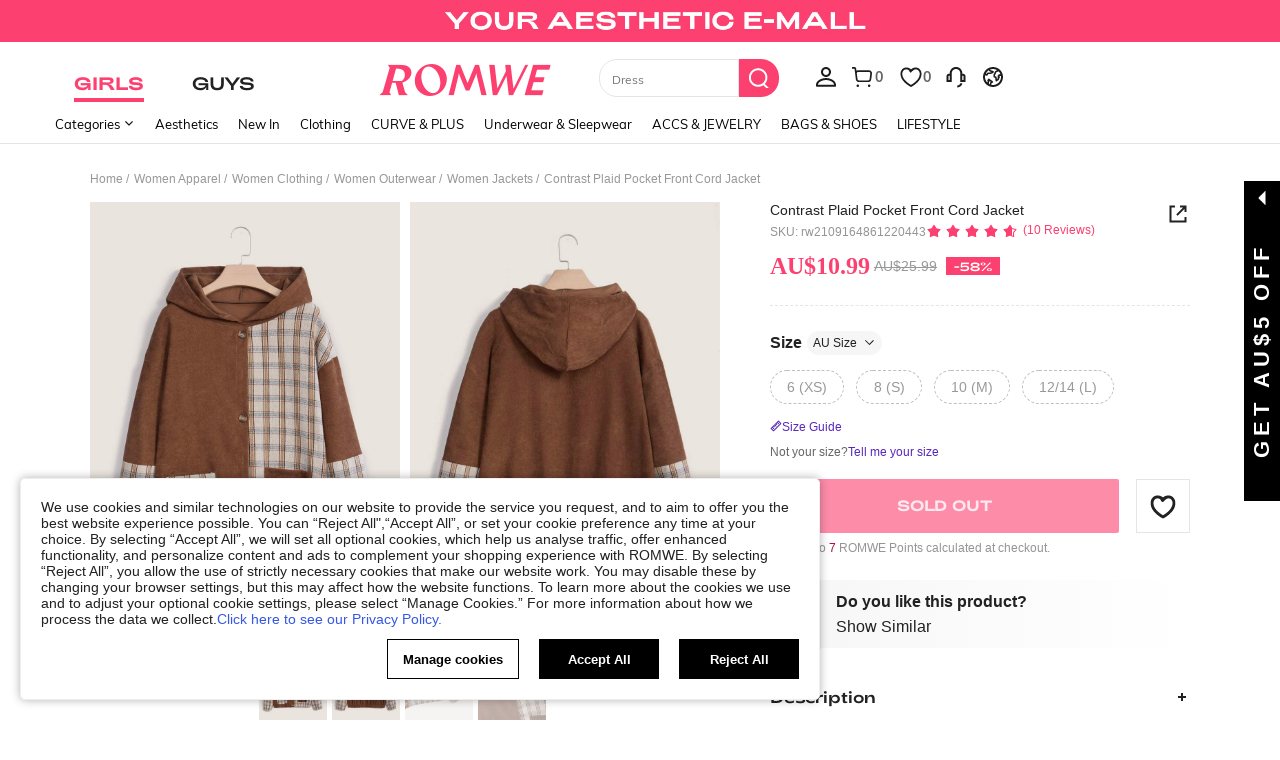

--- FILE ---
content_type: text/html; charset=utf-8
request_url: https://au.romwe.com/Contrast-Plaid-Pocket-Front-Cord-Jacket-p-2025387-cat-677.html?mallCode=1
body_size: 119576
content:
<!DOCTYPE html>
<html lang="en" mir="ltr" brd="rw">
<head>
  <meta charset="utf-8" />

  <script>
    var navtrack = {
      navtrack_to: sessionStorage.getItem('navtrack_to') || '',
      navtrack_point: sessionStorage.getItem('navtrack_point') || 0,
      navtrack_startParse: Date.now(),
      navtrack_serverStart: Number("0"),
      navtrack_serverEnd: Number("0")
    }
    sessionStorage.removeItem('navtrack_point')
    sessionStorage.removeItem('navtrack_to')
    
  </script>
  
    <link rel="preload" href="https://cjs.ltwebstatic.com/unpkg/privacy-sdk@0.0.47-alpha.2/dist/privacy-sdk.umd.js" as="script" crossOrigin="anonymous"></link>
<script type="text/javascript" src="https://cjs.ltwebstatic.com/unpkg/privacy-sdk@0.0.47-alpha.2/dist/privacy-sdk.umd.js" crossOrigin='anonymous'></script>
<script type="text/javascript">
  if (!window.privacyInited) {
    window.privacyInited = true
    window.PrivacySDK.PrivacySDK && window.PrivacySDK.PrivacySDK.init({
      lng: 'en',
      env: 'prod',
      businessKey: 'romwe',
      hostID: window.location.hostname,
      brand: 9, // 如果由中间层传，则可不穿
      siteUid: 'rwau', // 如果由中间层传，则可不传
      prefix: '/api/cookieBanner',
      customSettings: {
        agreementTimeout: 1000 * 60 * 60 * 24 * 365,
        enableClearCookie: false,
        notClearCookieList: [],
        extraClearCookieList: {},
        disableInterceptDocumentCookie:  true,
      },
      listeners: {
        onSubmit(reqData) {
          var t = new CustomEvent("privacyCookieSdkSubmit", {
            detail: reqData
          })
          window.dispatchEvent && window.dispatchEvent(t)
        }
      }
    }).catch(e =>  {
      console.error('e:', e)
    })
  }
</script>
  

  <link rel="dns-prefetch" href="//img.ltwebstatic.com">
  <link rel="dns-prefetch" href="//shein.ltwebstatic.com">
  <link rel="preconnect" href="//img.ltwebstatic.com">
  <link rel="preconnect" href="//shein.ltwebstatic.com">
  
    <link rel="dns-prefetch" href="//romwe.ltwebstatic.com">
    <link rel="preconnect" href="//romwe.ltwebstatic.com">
  
  

  <style type="text/css" id="sui-ssr-css">
    
    
  </style>

  

<script>
  ;(function () {
    function insertScript(urls, isModule) {
      const fragment = document.createDocumentFragment()

      for (let i = 0; i < urls.length; i++) {
        const script = document.createElement('script')
        if (isModule) {
          script.type = 'module'
        }
        script.src = urls[i]
        script.crossOrigin = 'anonymous'
        script.async = false
        fragment.appendChild(script)
      }

      document.body.appendChild(fragment)
    }

    function loadScript(urls) {
      insertScript(urls)
    }

    function scriptDelayLoad(urls) {
      window.requestAnimationFrame(function () {
        loadScript(urls)
      })
    }

    let started = false
    function start() {
      if (started) return
      started = true
      
        insertScript(["//romwe.ltwebstatic.com/she_dist/libs/antiin/antiin.1.9.1.min.js","//romwe.ltwebstatic.com/she_dist/libs/vue3.2.41,ejs.min.js","//romwe.ltwebstatic.com/she_dist/assets/runtime-bfa84dd9e65323b8.js","//romwe.ltwebstatic.com/she_dist/assets/core-vendors-e010588b9a37ea2c.js","//romwe.ltwebstatic.com/she_dist/assets/lib-polyfill-9d3cbbaf7d274aa8.js","//romwe.ltwebstatic.com/she_dist/assets/lib-lodash-2dd41634b511007d.js","//romwe.ltwebstatic.com/she_dist/assets/lib-sui-391e9886c1dd3ecf.js","//romwe.ltwebstatic.com/she_dist/assets/35066-faac5ff4eb21bcb6.js","//romwe.ltwebstatic.com/she_dist/assets/99023-e2d920c34127fa6a.js","//romwe.ltwebstatic.com/she_dist/assets/16541-0079a19b542bc971.js","//romwe.ltwebstatic.com/she_dist/assets/86025-c7019bb005fcf976.js","//romwe.ltwebstatic.com/she_dist/assets/common-999a6b40e6d9dcaa.js","//romwe.ltwebstatic.com/she_dist/assets/fingerprintjs-fef0037ce00ff656.js","//romwe.ltwebstatic.com/she_dist/assets/swiper-0e73e5bda307b392.js","//romwe.ltwebstatic.com/she_dist/assets/82382-7be09cd6cc06c22a.js","//romwe.ltwebstatic.com/she_dist/assets/82919-ab16e932afdaa9a6.js","//romwe.ltwebstatic.com/she_dist/assets/125-cca0b25cd9695fbe.js","//romwe.ltwebstatic.com/she_dist/assets/934-a1c7fa0da7fa0b99.js","//romwe.ltwebstatic.com/she_dist/assets/49632-2bfe0d144173c03f.js","//romwe.ltwebstatic.com/she_dist/assets/69943-2eaee62648aedfcf.js","//romwe.ltwebstatic.com/she_dist/assets/5315-f95ea9d326628a29.js","//romwe.ltwebstatic.com/she_dist/assets/6379-cb65dfdc8badd793.js","//romwe.ltwebstatic.com/she_dist/assets/6142-bd7367ea2b35f954.js","//romwe.ltwebstatic.com/she_dist/assets/13704-25f09bb7a54594ab.js","//romwe.ltwebstatic.com/she_dist/assets/69369-d8eb8d549cbfe1f9.js","//romwe.ltwebstatic.com/she_dist/assets/73054-d195959996bee8e8.js","//romwe.ltwebstatic.com/she_dist/assets/61220-0aa92795d70e7c8e.js","//romwe.ltwebstatic.com/she_dist/assets/20041-82d5813b50b8a259.js","//romwe.ltwebstatic.com/she_dist/assets/42665-6607263cf0746f97.js","//romwe.ltwebstatic.com/she_dist/assets/42381-83d657577ab194fd.js","//romwe.ltwebstatic.com/she_dist/assets/16101-984bad146435f4af.js","//romwe.ltwebstatic.com/she_dist/assets/98343-8ee78be02b407ece.js","//romwe.ltwebstatic.com/she_dist/assets/8807-dd91480255707ac0.js","//romwe.ltwebstatic.com/she_dist/assets/85114-939d94f740fe42af.js","//romwe.ltwebstatic.com/she_dist/assets/26391-ac8442f09d52c875.js","//romwe.ltwebstatic.com/she_dist/assets/59942-2e66cb511ddb3286.js","//romwe.ltwebstatic.com/she_dist/assets/24005-0f6391a3aabdf977.js","//romwe.ltwebstatic.com/she_dist/assets/503-4ac55c90ec94b443.js","//romwe.ltwebstatic.com/she_dist/assets/76750-2e6e258634dd3bfe.js","//romwe.ltwebstatic.com/she_dist/assets/23423-fabea598e8c5997f.js","//romwe.ltwebstatic.com/she_dist/assets/goods_detail_v3-a78dc084553c3472.js","//romwe.ltwebstatic.com/she_dist/assets/73113-ae8a9b232486b8bb.js","//romwe.ltwebstatic.com/she_dist/assets/74302-95f4062ea7246912.js","//romwe.ltwebstatic.com/she_dist/assets/footer-c992e1380bbf2302.js"])
      
    }

    document.addEventListener('DOMContentLoaded', start)
    setTimeout(function () {
      if (window.hasOwnProperty('gbRawData')) {
        start()
      } else {
        document.addEventListener('SRenderInitialPropsLoaded', start)
      }
    }, 3000)
  })()
</script>


  
  
    <title>Is That The New Contrast Plaid Pocket Front Cord Jacket ??| ROMWE</title>
  

  
    <meta name='description' content='Discover the Contrast Plaid Pocket Front Cord Jacket you never knew you needed. At ROMWE.'>
  
  
  
    <meta name='keywords' content='ROMWE'>
  

  

  

  <meta http-equiv="Cache-Control" content="no-cache,no-store,must-revalidate" />
  <meta http-equiv="Pragma" content="no-cache" />
  <meta http-equiv="Expires" content="0" />
  <meta name="site-info" data-lang="au" data-lang-path="" data-app-language="en" data-siteUID="rwau"/>
  <meta name="google" content="notranslate" />
  <meta name="viewport" id="viewport" content="width=device-width, initial-scale=1, maximum-scale=1, maximum-scale=1, user-scalable=no">

  
  <link rel="apple-touch-icon" sizes="72x72" href="//romwe.ltwebstatic.com/she_dist/rw_images/touch-icon-ipad-72-3349dd3505.png" />
  <link rel="apple-touch-icon" sizes="120x120" href="//romwe.ltwebstatic.com/she_dist/rw_images/touch-icon-ipad-120-7286973105.png" />
  
  <link rel="apple-touch-icon" sizes="144x144" href="//romwe.ltwebstatic.com/she_dist/rw_images/touch-icon-ipad-144-4d98ce6555.png" />

  
  

<style>
  /* muli-regular - latin */
  @font-face {
    font-family: 'Muli';
    font-style: normal;
    font-weight: 400;
    font-display: swap;
    src: url('//romwe.ltwebstatic.com/she_dist/font/muli-v13-latin-regular.eot');
    /* IE9 Compat Modes */
    src: local('Muli Regular'), local('Muli-Regular'),
      url('//romwe.ltwebstatic.com/she_dist/font/muli-v13-latin-regular.eot?#iefix') format('embedded-opentype'),
      /* IE6-IE8 */
      url('//romwe.ltwebstatic.com/she_dist/font/muli-v13-latin-regular.woff2') format('woff2'),
      /* Super Modern Browsers */
      url('//romwe.ltwebstatic.com/she_dist/font/muli-v13-latin-regular.woff') format('woff'),
      /* Modern Browsers */
      url('//romwe.ltwebstatic.com/she_dist/font/muli-v13-latin-regular.ttf') format('truetype'),
      /* Safari, Android, iOS */
      url('//romwe.ltwebstatic.com/she_dist/font/muli-v13-latin-regular.svg#Muli') format('svg');
    /* Legacy iOS */
  }

  /* muli-600 - latin */
  @font-face {
    font-family: 'Muli';
    font-style: normal;
    font-weight: 600;
    font-display: swap;
    src: url('//romwe.ltwebstatic.com/she_dist/font/muli-v13-latin-600.eot');
    /* IE9 Compat Modes */
    src: local('Muli SemiBold'), local('Muli-SemiBold'),
      url('//romwe.ltwebstatic.com/she_dist/font/muli-v13-latin-600.eot?#iefix') format('embedded-opentype'),
      /* IE6-IE8 */
      url('//romwe.ltwebstatic.com/she_dist/font/muli-v13-latin-600.woff2') format('woff2'),
      /* Super Modern Browsers */
      url('//romwe.ltwebstatic.com/she_dist/font/muli-v13-latin-600.woff') format('woff'),
      /* Modern Browsers */
      url('//romwe.ltwebstatic.com/she_dist/font/muli-v13-latin-600.ttf') format('truetype'),
      /* Safari, Android, iOS */
      url('//romwe.ltwebstatic.com/she_dist/font/muli-v13-latin-600.svg#Muli') format('svg');
    /* Legacy iOS */
  }

  /* muli-700 - latin */
  @font-face {
    font-family: 'Muli';
    font-style: normal;
    font-weight: 700;
    font-display: swap;
    src: url('//romwe.ltwebstatic.com/she_dist/font/muli-v16-latin-700.eot');
    /* IE9 Compat Modes */
    src: local('Muli Bold'), local('Muli-Bold'),
      url('//romwe.ltwebstatic.com/she_dist/font/muli-v16-latin-700.eot?#iefix') format('embedded-opentype'),
      /* IE6-IE8 */
      url('//romwe.ltwebstatic.com/she_dist/font/muli-v16-latin-700.woff2') format('woff2'),
      /* Super Modern Browsers */
      url('//romwe.ltwebstatic.com/she_dist/font/muli-v16-latin-700.woff') format('woff'),
      /* Modern Browsers */
      url('//romwe.ltwebstatic.com/she_dist/font/muli-v16-latin-700.ttf') format('truetype'),
      /* Safari, Android, iOS */
      url('//romwe.ltwebstatic.com/she_dist/font/muli-v16-latin-700.svg#Muli') format('svg');
    /* Legacy iOS */
  }
</style>




<style>
  @font-face {
    font-family: 'Adieu';
    font-style: normal;
    font-weight: 400;
    font-display: swap;
    src: url('//romwe.ltwebstatic.com/she_dist/font/Adieu-Regular.woff2') format('woff2'),
      /* Super Modern Browsers */
      url('//romwe.ltwebstatic.com/she_dist/font/Adieu-Regular.woff') format('woff'),
      /* Modern Browsers */
      url('//romwe.ltwebstatic.com/she_dist/font/Adieu-Regular.ttf') format('truetype');
    /* Safari, Android, iOS */
  }

  @font-face {
    font-family: 'Adieu';
    font-style: normal;
    font-weight: 700;
    font-display: swap;
    src: url('//romwe.ltwebstatic.com/she_dist/font/Adieu-Bold.woff2') format('woff2'),
      /* Super Modern Browsers */
      url('//romwe.ltwebstatic.com/she_dist/font/Adieu-Bold.woff') format('woff'),
      /* Modern Browsers */
      url('//romwe.ltwebstatic.com/she_dist/font/Adieu-Bold.ttf') format('truetype');
    /* Safari, Android, iOS */
  }
</style>

  
  
  <link rel="stylesheet" type="text/css" href="//romwe.ltwebstatic.com/she_dist/rw_css/RW_shein-purge-main-3894e6bb9a.css">



  <!-- oest sdk -->
<!-- <script src="https://cjs.ltwebstatic.com/unpkg/@shein-aidc/basis-oest@1.0.0/dist/oest.iife.min.js"></script> -->
<script>
function ownKeys(l,a){var f=Object.keys(l);if(Object.getOwnPropertySymbols){var u=Object.getOwnPropertySymbols(l);a&&(u=u.filter(function(v){return Object.getOwnPropertyDescriptor(l,v).enumerable})),f.push.apply(f,u)}return f}function _objectSpread(l){for(var a=1;a<arguments.length;a++){var f=arguments[a]!=null?arguments[a]:{};a%2?ownKeys(Object(f),!0).forEach(function(u){_defineProperty(l,u,f[u])}):Object.getOwnPropertyDescriptors?Object.defineProperties(l,Object.getOwnPropertyDescriptors(f)):ownKeys(Object(f)).forEach(function(u){Object.defineProperty(l,u,Object.getOwnPropertyDescriptor(f,u))})}return l}function _classCallCheck(l,a){if(!(l instanceof a))throw new TypeError("Cannot call a class as a function")}function _defineProperties(l,a){for(var f=0;f<a.length;f++){var u=a[f];u.enumerable=u.enumerable||!1,u.configurable=!0,"value"in u&&(u.writable=!0),Object.defineProperty(l,_toPropertyKey(u.key),u)}}function _createClass(l,a,f){return a&&_defineProperties(l.prototype,a),f&&_defineProperties(l,f),Object.defineProperty(l,"prototype",{writable:!1}),l}function _defineProperty(l,a,f){return(a=_toPropertyKey(a))in l?Object.defineProperty(l,a,{value:f,enumerable:!0,configurable:!0,writable:!0}):l[a]=f,l}function _toPropertyKey(l){var a=_toPrimitive(l,"string");return _typeof(a)=="symbol"?a:a+""}function _toPrimitive(l,a){if(_typeof(l)!="object"||!l)return l;var f=l[Symbol.toPrimitive];if(f!==void 0){var u=f.call(l,a||"default");if(_typeof(u)!="object")return u;throw new TypeError("@@toPrimitive must return a primitive value.")}return(a==="string"?String:Number)(l)}function _typeof(l){return _typeof=typeof Symbol=="function"&&typeof Symbol.iterator=="symbol"?function(a){return typeof a}:function(a){return a&&typeof Symbol=="function"&&a.constructor===Symbol&&a!==Symbol.prototype?"symbol":typeof a},_typeof(l)}var GLOBAL_SN_OEST=function(){"use strict";var l=function(){var t={Math:{},DS:{},Type:{}};return t.Type.TypeUtil=function(){throw new Error("$System.Type.TypeUtil is a static class.")},t.Type.TypeUtil.isString=function(e){return typeof e=="string"||_typeof(e)=="object"&&e instanceof String},t.Type.TypeUtil.isDate=function(e){return _typeof(e)=="object"&&e instanceof Date},t.Type.TypeUtil.isRegExp=function(e){return _typeof(e)=="object"&&e instanceof RegExp},t.Type.TypeUtil.isArray=function(e){return _typeof(e)=="object"&&e instanceof Array},t.Type.TypeUtil.isNumber=function(e){return!isNaN(e)},t.Type.TypeUtil.isBoolean=function(e){return typeof e=="boolean"||_typeof(e)=="object"&&e instanceof Boolean},t.Type.TypeUtil.isFunction=function(e){return typeof e=="function"||_typeof(e)=="object"&&e instanceof Function},t.Type.TypeUtil.isInteger=function(e){return t.Type.TypeUtil.isNumber(e)&&Math.round(e)==e},t.Type.TypeUtil.isFloat=function(e){return t.Type.TypeUtil.isString(e)?!1:t.Type.TypeUtil.isNumber(e)&&Math.round(e)!=e},t.Type.TypeUtil.isError=function(e){return _typeof(e)=="object"&&e instanceof Error},t.DS.HashTable=function(){this.o={};for(key in this.o)delete this.o[key];this.size=0},t.DS.HashTable.prototype.getSize=function(){return this.size},t.DS.HashTable.prototype.set=t.DS.HashTable.prototype.add=function(e,n){e in this.o||this.size++,this.o[e]={v:n}},t.DS.HashTable.prototype.get=function(e){return e in this.o?this.o[e].v:null},t.DS.HashTable.prototype.hasThisKey=function(e){return e in this.o},t.DS.HashTable.prototype.getKeyListByValue=function(e){var n=[];for(key in this.o)this.o[key].v==e&&n.push(key);return n},t.DS.HashTable.prototype.remove=function(e){e in this.o&&(this.size--,delete this.o[e].v,delete this.o[e])},t.DS.HashTable.prototype.removeAll=function(){for(key in this.o)delete this.o[key].v,delete this.o[key];this.size=0},t.DS.HashTable.prototype.getO=function(){return this.o},t.DS.HashTable.prototype.join=function(e,n){var i=[];for(key in this.o)i.push(key+e+this.get(key));return i.join(n)},t.DS.HashTable.dispose=function(e){e.dispose(),e=null},t.DS.HashTable.prototype.dispose=function(){this.removeAll()},t.Math.IntUtil=function(){throw new Error("$System.Math.IntUtil is a static class.")},t.Math.IntUtil.dec2Bin=function(e){return e.toString(2)},t.Math.IntUtil.hexNumArray=["0","1","2","3","4","5","6","7","8","9","A","B","C","D","E","F"],t.Math.IntUtil.dec2Hex=function(e){return e.toString(16).toUpperCase()},t.Math.IntUtil.numHexArray={0:"0",1:"1",2:"2",3:"3",4:"4",5:"5",6:"6",7:"7",8:"8",9:"9",A:"10",B:"11",C:"12",D:"13",E:"14",F:"15"},t.Math.IntUtil.hex2Dec=function(e){return parseInt(e,16)},t.Math.IntUtil.bin2Dec=function(e){return parseInt(e,2)},t.Math.IntUtil.binHexArray={"0000":"0","0001":"1","0010":"2","0011":"3","0100":"4","0101":"5","0110":"6","0111":"7",1e3:"8",1001:"9",1010:"A",1011:"B",1100:"C",1101:"D",1110:"E",1111:"F"},t.Math.IntUtil.bin2Hex=function(e){for(var n=0;e.charAt(n)=="0";)n++;n>0&&(e=e.substring(n,e.length));var i,r=[],o=t.Math.IntUtil.binHexArray,h=e.length;for(i=h;i>3;i=i-4)r.push(o[e.substring(i-4,i)]);return r.push(o[t.Math.IntUtil.fillZero(e.substring(i-4,i),4)]),r.reverse().join("")},t.Math.IntUtil.hexBinArray={0:"0000",1:"0001",2:"0010",3:"0011",4:"0100",5:"0101",6:"0110",7:"0111",8:"1000",9:"1001",A:"1010",B:"1011",C:"1100",D:"1101",E:"1110",F:"1111"},t.Math.IntUtil.hex2Bin=function(e){for(var n=0;e.charAt(n)=="0";)n++;n>0&&(e=e.substring(n,e.length));for(var i=e.split(""),r=i.length,o=[],h=t.Math.IntUtil.hexBinArray,p=0;p<r;p++)o.push(h[i[p]]);return o.join("")},t.Math.IntUtil.fillZero=function(e,n,i){if(e==""&&!i)return"";for(var r=n-e.length,o="",h=0;h<r;h++)o="0"+o;return o+e},t.Math.IntUtil.__GUIDPool=new t.DS.HashTable,t.Math.IntUtil.__GUIDCheckAndAdd=function(e){return t.Math.IntUtil.__GUIDPool.hasThisKey(e)?!1:(t.Math.IntUtil.__GUIDPool.set(e,!0),!0)},t.Math.IntUtil.genGUIDV4=function(){var e=t.Math.IntUtil.dec2Hex(Math.floor(Math.random()*(t.Math.IntUtil.hex2Dec("FFFFFFFF")+1))),n=t.Math.IntUtil.dec2Hex(Math.floor(Math.random()*65536)),i=t.Math.IntUtil.fillZero(t.Math.IntUtil.dec2Bin(Math.floor(Math.random()*65536)),16),r=t.Math.IntUtil.bin2Hex(i.substr(0,12)+"0100"),o=t.Math.IntUtil.fillZero(t.Math.IntUtil.dec2Bin(Math.floor(Math.random()*256))),h=t.Math.IntUtil.bin2Hex(o.substr(0,5)+"01"+o.substr(7,1)),p=t.Math.IntUtil.dec2Hex(Math.floor(Math.random()*256)),y=t.Math.IntUtil.dec2Hex(Math.floor(Math.random()*(t.Math.IntUtil.hex2Dec("FFFFFFFFFFFF")+1)));e=t.Math.IntUtil.fillZero(e,8),n=t.Math.IntUtil.fillZero(n,4),r=t.Math.IntUtil.fillZero(r,4),h=t.Math.IntUtil.fillZero(h,2),p=t.Math.IntUtil.fillZero(p,2),y=t.Math.IntUtil.fillZero(y,12);var d=e+"_"+n+"_"+r+"_"+h+p+"_"+y;return t.Math.IntUtil.__GUIDCheckAndAdd(d)?d:t.Math.IntUtil.genGUIDV4()},t.Math.IntUtil.fillRnd=function(e,n,i){if(e==""&&!i)return"";c=n-e.length;var r="";return c>0&&(r=t.Math.IntUtil.dec2Hex(Math.floor(Math.random()*(t.Math.IntUtil.hex2Dec("FFFFFFFFFFFF")+1))),r=r.substring(0,c)),r+e},t.Math.IntUtil.genGUID=function(){var e=t.Math.IntUtil.dec2Hex(Math.floor(Math.random()*(t.Math.IntUtil.hex2Dec("FFFFFFFF")+1))),n=t.Math.IntUtil.dec2Hex(Math.floor(Math.random()*65536)),i=t.Math.IntUtil.fillZero(t.Math.IntUtil.dec2Bin(Math.floor(Math.random()*65536)),16),r=t.Math.IntUtil.bin2Hex(i.substr(0,12)+"0100"),o=t.Math.IntUtil.fillZero(t.Math.IntUtil.dec2Bin(Math.floor(Math.random()*256))),h=t.Math.IntUtil.bin2Hex(o.substr(0,5)+"01"+o.substr(7,1)),p=t.Math.IntUtil.dec2Hex(Math.floor(Math.random()*256)),y=t.Math.IntUtil.dec2Hex(Math.floor(Math.random()*1e12));e=t.Math.IntUtil.fillZero(e,8),n=t.Math.IntUtil.fillZero(n,4),r=t.Math.IntUtil.fillZero(r,4),h=t.Math.IntUtil.fillZero(h,2),p=t.Math.IntUtil.fillZero(p,2),y=t.Math.IntUtil.fillRnd(y,12);var d=y+"_"+n+"_"+r+"_"+h+p+"_"+e;return t.Math.IntUtil.__GUIDCheckAndAdd(d)?d:t.Math.IntUtil.genGUID()},t.Math.IntUtil.genGUIDV4()};function a(s){var t=/^[A-Za-z0-9+/]+={0,2}$/;if(!t.test(s))return!1;try{var e=g(s),n=/^(.*)\|\d{10,13}\|(.*)$/;return n.test(e)}catch{return!1}}function f(s){var t=/^[0-9a-fA-F]{8}_[0-9a-fA-F]{4}_[0-9a-fA-F]{4}_[0-9a-fA-F]{4}_[0-9a-fA-F]{12}$/i;return t.test(s)}function u(s){try{if(a(s)||!f(s))return s;var t=Date.now(),e="|".concat(t,"|"),n=s.split(""),i=Math.floor(Math.random()*(s.length+1));n.splice(i,0,e);var r=n.join(""),o=S(r);return o}catch{return s}}function v(s){try{if(!a(s))return s;var t=g(s);if(t.includes("|")){var e=new RegExp("\\|\\d+\\|"),n=t.replace(e,"");return n}return t}catch{return s}}var g=function(t){return typeof window!="undefined"&&typeof window.atob=="function"?window.atob(t):typeof global!="undefined"?Buffer.from(t,"base64").toString("binary"):t},S=function(t){return typeof window!="undefined"&&typeof window.btoa=="function"?window.btoa(t):typeof global!="undefined"?Buffer.from(t,"binary").toString("base64"):t},m="Y29va2llSWQ=",_=function(){return g(m)},b=g("X19zbkkxOE5DQw=="),I=g("X19zbk9lc3Q="),T=400*24*60*60*1e3,D=_(),U="GLOBAL_SN_OEST",F=function(){var t=arguments.length>0&&arguments[0]!==void 0?arguments[0]:"SnOest";return{info:function(n,i,r){return console.info("[INFO]","".concat(t,".").concat(n,": ").concat(i,", ").concat(r))},error:function(n,i,r){return console.error("[ERROR]","".concat(t,".").concat(n,": ").concat(i,", ").concat(r))}}},M=F(),O=function(){function s(){if(_classCallCheck(this,s),_defineProperty(this,"_options",{ssrOest:"",baseUrl:"",needBff:!1,useCC:!0,i18nKey:"",shouldSetCC:!0}),_defineProperty(this,"value",""),typeof window!="undefined"&&window[U])return window[U];typeof window!="undefined"&&(window[U]=this)}return _createClass(s,[{key:"generateUuid",value:function(){var e="";try{e=l(),e=e.replace(/-/g,"_").toUpperCase()}catch(n){M.error("generateUuid","Error generating UUID",n)}return e}},{key:"getCookie",value:function(e){var n="; "+document.cookie,i=n.split("; "+e+"=");if(i.length>=2)return decodeURIComponent(i.pop().split(";").shift())}},{key:"updateLocalStorage",value:function(e){var n,i=this._options,r=i.i18nKey,o=i.shouldSetCC;o&&(n=window.localStorage)!==null&&n!==void 0&&n.setItem&&window.localStorage.setItem(b,JSON.stringify({value:e,expires:Date.now()+T,i18nKey:r}))}},{key:"getSSROest",value:function(){return this._options.ssrOest||""}},{key:"init",value:function(){var e=arguments.length>0&&arguments[0]!==void 0?arguments[0]:{baseUrl:""};try{this._options=_objectSpread(_objectSpread({},this._options),e);var n=this.getSSROest(),i=this.getCookie(D)||"",r=i,o={value:"",expires:0};if(this._options.useCC){var h,p;(h=window.localStorage)!==null&&h!==void 0&&h.getItem(b)?o=JSON.parse(window.localStorage.getItem(b)||""):(p=window.localStorage)!==null&&p!==void 0&&p.getItem(I)&&(o=JSON.parse(window.localStorage.getItem(I)||""))}if(o.value&&o.expires>Date.now()){var y;r=o.value,i&&v(o.value)!=i?(r=i,r=u(r),this.updateLocalStorage(r)):n&&v(o.value)!=v(n)&&(r=n,this.updateLocalStorage(r)),(y=window.localStorage)!==null&&y!==void 0&&y.getItem(b)||this.updateLocalStorage(r),r=u(r),this.setValue(r)}else n&&(r=n,i&&v(n)!=i&&(r=i)),r=r||this.generateUuid(),r=u(r),this.updateLocalStorage(r),this.setValue(r);this._options.needBff&&this.updateOest()}catch(d){M.error("init","init error",d)}}},{key:"setValue",value:function(e){this.value=e}},{key:"getValue",value:function(){return v(this.value)}},{key:"getEnptValue",value:function(){return u(this.value)}},{key:"updateOest",value:function(){var e=this._options.baseUrl,n=e===void 0?"":e,i={};i["x-oest"]=this.getEnptValue();var r="".concat(n,"/bff-api/user-api/init_info/update_oneshot");fetch(r,{method:"POST",headers:i}).then(function(o){return o.json()}).catch(function(o){M.error("updateOest","fetch init_info error",o)})}},{key:"getSiteInfo",value:function(){var e=this,n=this._options.baseUrl,i=n===void 0?"":n,r="".concat(i,"/api/others/getSiteInfo");return fetch(r,{method:"GET"}).then(function(o){return o.json()}).then(function(o){o.ccKey?e.setValue(o.ccKey):e.updateOest()}).catch(function(o){M.error("getSiteInfo","Error getSiteInfo error",o),e.updateOest()})}}])}(),w=function(){if(typeof window!="undefined")return window[U]||(window[U]=new O),window[U]},x=w();return x}();

</script>
<script>
  
  //oest sdk初始化
  window.GLOBAL_SN_OEST.init({
    ssrOest: "MUU2QUJDMjJfMDkzNl81NkQ0X0QzM0FfMUNDMzk5RUFDNXwxNzY5MjEzNjk4OTkxfDQ2",
    shouldSetCC: true,
    useCC:true,
    i18nKey: "Curve + Plus",
    
  });
</script>
  <!-- preloads imgs -->
  


  <!-- seo -->

<link rel="alternate" hreflang="en-us" href="https://us.romwe.com/Contrast-Plaid-Pocket-Front-Cord-Jacket-p-2025387.html" />
<link rel="alternate" hreflang="de" href="https://de.romwe.com/Contrast-Plaid-Pocket-Front-Cord-Jacket-p-2025387.html" />
<link rel="alternate" hreflang="es-es" href="https://es.romwe.com/Contrast-Plaid-Pocket-Front-Cord-Jacket-p-2025387.html" />
<link rel="alternate" hreflang="fr" href="https://fr.romwe.com/Contrast-Plaid-Pocket-Front-Cord-Jacket-p-2025387.html" />
<link rel="alternate" hreflang="en-au" href="https://au.romwe.com/Contrast-Plaid-Pocket-Front-Cord-Jacket-p-2025387.html" />
<link rel="alternate" hreflang="ar" href="https://ar.romwe.com/Contrast-Plaid-Pocket-Front-Cord-Jacket-p-2025387.html" />
<link rel="alternate" hreflang="it" href="https://it.romwe.com/Contrast-Plaid-Pocket-Front-Cord-Jacket-p-2025387.html" />
<link rel="alternate" hreflang="en-ca" href="https://ca.romwe.com/Contrast-Plaid-Pocket-Front-Cord-Jacket-p-2025387.html" />
<link rel="canonical" href="https://au.romwe.com/Contrast-Plaid-Pocket-Front-Cord-Jacket-p-2025387.html" />
<link rel="alternate" hreflang="x-default" href="https://www.romwe.com/Contrast-Plaid-Pocket-Front-Cord-Jacket-p-2025387.html" />
<link rel="alternate" media="only screen and (max-width: 640px)" href="https://m.romwe.com/pwa/au/Contrast-Plaid-Pocket-Front-Cord-Jacket-p-2025387.html" />





<style>
    
      
          html{font-family:sans-serif;line-height:1.15;-ms-text-size-adjust:100%;-webkit-text-size-adjust:100%}body{margin:0}header,nav,section{display:block}h1{font-size:2em;margin:.67em 0}a{background-color:transparent;-webkit-text-decoration-skip:objects}strong{font-weight:inherit}strong{font-weight:bolder}code{font-family:monospace,sans-serif;font-size:1em}img{border-style:none}svg:not(:root){overflow:hidden}button,input{font-family:sans-serif;font-size:100%;line-height:1.15;margin:0}button,input{overflow:visible}button{text-transform:none}button{-webkit-appearance:button}button::-moz-focus-inner{border-style:none;padding:0}button:-moz-focusring{outline:1px dotted ButtonText}[type=checkbox]{box-sizing:border-box;padding:0}[type=search]{-webkit-appearance:textfield;outline-offset:-2px}[type=search]::-webkit-search-cancel-button,[type=search]::-webkit-search-decoration{-webkit-appearance:none}::-webkit-file-upload-button{-webkit-appearance:button;font:inherit}body,button,code,div,form,h1,h2,h3,h4,h5,header,input,li,nav,p,section,td,ul{margin:0;padding:0}*{box-sizing:border-box}:after,:before{box-sizing:border-box}html{font-size:12px;height:100%}body{font-family:Arial,Helvetica,sans-serif!important;font-size:12px;color:#222;background-color:#fff;height:100%}img[src=""]{visibility:hidden}a{color:#666;text-decoration:none}h1,h2,h3,h4,h5{text-transform:uppercase;font-weight:700;color:#222}h1{font-size:36px}h2{font-size:30px}h3{font-size:24px}h4{font-size:18px}h5{font-size:14px}em{font-style:normal}button,input{font-family:inherit;font-size:inherit;line-height:inherit}img{vertical-align:middle}table{border-collapse:collapse;border-spacing:0}img{border:0}li{list-style:none}input::-ms-clear,input::-ms-reveal{display:none}input[type=search]{box-sizing:content-box;-webkit-appearance:none;-moz-appearance:none;appearance:none}input[type=search]::-webkit-search-cancel-button,input[type=search]::-webkit-search-decoration,input[type=search]::-webkit-search-results-button{-webkit-appearance:none;appearance:none}input::-webkit-contacts-auto-fill-button{-webkit-mask-image:-webkit-image-set(url());-webkit-mask-size:0 0}[tabindex="0"]{outline:0}.svgicon{display:inline-block;width:12px;height:12px;vertical-align:middle;background-repeat:no-repeat}[v-cloak]{display:none!important}.she-v-cloak-none[v-cloak]{display:none!important}.iconfont{font-family:iconfont!important;font-size:12px;font-style:normal;-webkit-font-smoothing:antialiased;-moz-osx-font-smoothing:grayscale}.suiiconfont[class*="_14px"]{font-size:14px}.suiiconfont[class*="_16px"]{font-size:16px}.suiiconfont[class*="_18px"]{font-size:18px}.suiiconfont-critical[class*="_24px"],.suiiconfont[class*="_24px"]{font-size:24px}.suiiconfont[class*="_32px"]{font-size:32px}.suiiconfont[class*="_96px"]{font-size:96px}.she-clearfix:after,.she-clearfix:before{content:" ";display:table}.she-clearfix:after{clear:both}.she-text-center{text-align:center}.she-text-right{text-align:right}.she-none{display:none}.she-block{display:block}.she-hide{display:none!important}.container-header-fluid2{margin-right:auto;margin-left:auto;padding-left:0;padding-right:0}.container-header-fluid2:after,.container-header-fluid2:before{content:" ";display:table}.container-header-fluid2:after{clear:both}.row{margin-left:-10px;margin-right:-10px}.row:after,.row:before{content:" ";display:table}.row:after{clear:both}.col-xs-2,.col-xs-5{position:relative;min-height:1px;padding-left:10px;padding-right:10px}.col-xs-2,.col-xs-5{float:left!important}.col-xs-5{width:41.66666667%}.col-xs-2{width:16.66666667%}.swiper-container{margin-left:auto;margin-right:auto;position:relative;overflow:hidden;z-index:1}.swiper-wrapper{position:relative;width:100%;height:100%;z-index:1;display:flex;box-sizing:content-box}.swiper-wrapper{transform:translate3d(0,0,0)}.swiper-slide{-webkit-flex-shrink:0;-ms-flex:0 0 auto;flex-shrink:0;width:100%;height:100%;position:relative}.swiper-button-next,.swiper-button-prev{position:absolute;top:50%;height:44px;margin-top:-22px;z-index:12}.swiper-button-prev{left:10px;right:auto}.swiper-button-next{right:10px;left:auto}.common-swiperv2__next,.common-swiperv2__prev{width:36px;height:36px;line-height:36px;text-align:center;background:rgba(255,255,255,.94);border-radius:50%;z-index:12;box-shadow:0 2px 5px rgba(0,0,0,.08)}.common-swiperv2__next i,.common-swiperv2__prev i{font-size:16px}.common-swiperv2__next .svgicon,.common-swiperv2__prev .svgicon{width:16px;height:18px}.common-swiperv2__prev{position:absolute;left:10px;right:auto;top:50%;margin-top:-18px}.common-swiperv2__next{position:absolute;right:10px;left:auto;top:50%;margin-top:-18px}.she-btn-black,.she-btn-purple-no-hover,.she-btn-white{display:inline-block;margin-bottom:0;font-weight:400;text-align:center;vertical-align:middle;touch-action:manipulation;background-image:none;background:#fc4070;border:1px solid transparent;border-radius:0;color:#fff;white-space:nowrap;text-decoration:none;text-transform:uppercase;outline:0;border-radius:2px;min-width:144px;height:36px;line-height:34px;padding:0 16px;font-size:15px}.she-btn-black.disabled{background:rgba(252,64,112,.6);color:rgba(255,255,255,.8)}.she-btn-white{background:#fff;border-color:#fc4070;color:#fc4070}.she-btn-purple-no-hover{background:#f3f3f3;border-color:#f3f3f3;color:#aa6e80;letter-spacing:3px}.c-input{width:100%;position:relative}.c-input input{width:100%;height:36px;padding:0 12px;outline:0;border:1px solid #ccc}.c-input input:-webkit-autofill{box-shadow:0 0 0 30px #fff inset}.c-input input::-webkit-input-placeholder{color:#ccc}.c-input input::-moz-placeholder{color:#ccc}.c-input input.input-error{border-color:#d53333}.c-input .input-error-txt{margin-top:6px;color:#d53333}.header-search{position:relative;width:250px;height:38px;margin-top:8px;padding-right:40px;white-space:nowrap}.c-header2 .header-search .search-btn{position:absolute;height:100%;min-width:40px;width:40px;padding:0;right:0;top:0;line-height:36px;text-align:center;vertical-align:middle;border-radius:0 18px 18px 0}.c-header2 .header-search .search-btn .sui_icon_nav_search_24px{display:block;color:#fff;font-weight:400;font-size:24px;text-align:center}.c-header2 .header-search .header-search-input{box-sizing:border-box;border:1px solid #e5e5e5;width:100%;height:100%;padding-left:12px;padding-right:26px;font-size:12px;outline:0;border-radius:18px 0 0 18px}.c-header2 .header-search .header-search-input ::-webkit-input-placeholder{color:#bbb}.c-header2 .header-search .header-search-input ::-moz-placeholder{color:#bbb}@media (max-width:1279px){.c-header2:not(.header-optimize) .header-search{width:200px;height:30px;padding-right:30px}.c-header2:not(.header-optimize) .header-search .header-search-input{padding-right:36px}.c-header2:not(.header-optimize) .header-search .search-btn{line-height:30px;min-width:30px;width:30px}}.c-header2{font-family:Muli,Arial,Helvetica,sans-serif!important;background-color:#fff}.c-header2 .init-font-family,.c-header2 code{font-family:Muli,Arial,Helvetica,sans-serif!important}.c-header2 .header-height,.c-header2 .header-nav{height:124px}.c-header2 .header-nav{position:fixed;left:0;width:100vw;z-index:500;background-color:#fff}.c-header2 .header-wrap{width:100%;height:70px;border-bottom:none;z-index:600;position:relative}.c-header2 .header-wrap .header-logo{padding:0 20px;height:70px;line-height:70px;background-color:#fff;z-index:1}.c-header2 .header-wrap .header-logo:focus{outline:0}.c-header2 .header-wrap .header-logo>a{font-size:30px;text-decoration:none;color:#222}.c-header2 .header-wrap .header-logo>a.header-logo__link-wrap{font-size:0}.c-header2 .header-wrap .header-logo>a:hover{text-decoration:none}.c-header2 .header-wrap .header-logo>a>img{width:auto;max-width:210px;height:54px;padding:0;max-width:160px;height:50px}.c-header2 .header-wrap .header-logo>a>img.header-logo__rw-logo{max-width:180px;height:36px}.c-header2 .header-left-inner{display:flex;font-family:Adieu,Muli,Arial,Helvetica,sans-serif!important}.c-header2 .header-left{position:relative;display:block;padding-right:42px;text-align:left}.c-header2 .header-left .icon-announce-left-big,.c-header2 .header-left .icon-announce-right-big{position:absolute;height:100%;line-height:70px;top:0;width:42px;background-color:#fff;text-align:center}.c-header2 .header-left .icon-announce-left-big{left:10px}.c-header2 .header-left .icon-announce-right-big{right:0}.c-header2 .header-left .first-cate-ctn{display:flex;flex:1;text-align:center}.c-header2 .header-left .first-cate-ctn .first-cate{height:70px;line-height:70px;vertical-align:middle;font-size:18px;text-decoration:none;white-space:nowrap;padding:0 24px;color:#222}.c-header2 .header-left .first-cate-ctn .first-cate.one-first-cate{visibility:hidden}.c-header2 .header-left .first-cate-ctn .first-cate.cate-active{font-weight:700;font-weight:700;background-color:#fff;color:#fc4070}.c-header2 .header-left .first-cate-ctn .first-cate.cate-active .c-header2__cate:after{content:'';position:absolute;bottom:16px;left:0;right:0;height:4px;background-color:#fc4070}.c-header2 .header-right{display:inline-block;box-sizing:border-box;position:relative;height:70px;padding-right:30px;font-size:12px;white-space:nowrap;background-color:#fff}.c-header2 .header-right *{text-align:left}.c-header2 .header-right>div,.c-header2 .header-right>ul{white-space:normal}.c-header2 .header-right a{text-decoration:none}.c-header2 .header-right .cart-num{font-size:14px;font-weight:700;vertical-align:middle}.c-header2 .header-right .free-ship{display:inline-block;width:40%;max-height:70px;margin-right:5px;vertical-align:middle;white-space:normal}.c-header2 .header-right .free-ship>li{height:48px;display:table-cell;vertical-align:middle}.c-header2 .header-right .free-ship>li:not(:first-child){display:none}.c-header2 .header-right .free-ship>li.she-block{display:table-cell}.c-header2 .header-right .free-ship>li.she-none{display:none}.c-header2 .header-right .free-ship>li strong{color:#f99}.c-header2 .header-right .header-right-dropdown-ctn{position:relative;display:inline-block;height:70px;vertical-align:middle}.c-header2 .header-right .header-right-dropdown-ctn.header-right-no-relative{position:static}.c-header2 .header-right .header-right-dropdown-ctn .customer__content{display:flex;align-items:center;justify-content:center;padding:0 5px;height:100%}.c-header2 .header-right .header-right-dropdown-ctn>a{display:flex;align-items:center;padding:0 5px;line-height:70px}.c-header2 .header-right .header-right-dropdown-ctn>a [class*=iconfont]{position:relative;font-size:24px;vertical-align:middle}.c-header2 .header-right .header-right-dropdown-ctn>a.header-right-global{position:relative}.c-header2 .header-right .header-right-dropdown-ctn>a.header-right-global .icon-panel{display:inline-block;width:100%;height:100%}.c-header2 .header-right .header-right-dropdown-ctn>a.header-right-global .icon-panel [class*=iconfont]{color:#666}.c-header2 .header-right .header-right-dropdown-ctn>a .account-nopenum{position:absolute;top:19px;right:4px;width:6px;height:6px;border-radius:50%;background-color:#fc4070}.c-header2 .header-right .header-right-dropdown-ctn .header-right-dropdown{display:none;position:absolute;top:100%;left:0;padding:0 20px;z-index:600;background-color:#fff;padding-right:20px;box-shadow:0 6px 6px 0 rgba(0,0,0,.08)}.c-header2 .header-right .header-right-dropdown-ctn.new .header-right-dropdown{min-width:168px}.c-header2 .header-right .header-right-dropdown-ctn .c-header-dropdown{display:none;position:absolute;top:100%;left:auto;right:25px;width:auto;padding:10px 15px;border:none;background:#fff;z-index:600;box-shadow:0 6px 6px 0 rgba(0,0,0,.08)}.c-header2 .header-right .header-right-dropdown-ctn .c-header-dropdown.dropdown-shopbag{width:400px;padding:0;display:block}.c-header2 .header-right .header-right-dropdown-ctn .c-header-dropdown.global-dropdown{width:270px;padding:20px;white-space:nowrap}.c-header2 .header-right .header-right-dropdown-ctn .c-header-dropdown.global-dropdown .global-s-drop-ctn{position:relative;height:34px;padding:0 10px;line-height:32px;background:#f7f8fa;border:1px solid rgba(0,0,0,.1)}.c-header2 .header-right .header-right-dropdown-ctn .c-header-dropdown.global-dropdown .global-s-drop-ctn>[class*=iconfont]{position:absolute;top:50%;transform:translateY(-50%);right:10px}.c-header2 .header-right .header-right-dropdown-ctn .c-header-dropdown.global-dropdown .global-s-drop-ctn .global-s-drop{position:absolute;top:-1px;left:-1px;right:-1px;max-height:400px;padding:12px;overflow-y:auto;border:1px solid rgba(0,0,0,.1);background-color:#fff;z-index:601}.c-header2 .header-right .header-right-dropdown-ctn .c-header-dropdown.global-dropdown .global-s-drop-ctn .global-s-drop li{height:36px;padding:0 4px;display:flex;align-items:center;justify-content:space-between;color:#767676;border-bottom:1px solid #e5e5e5}.c-header2 .header-right .header-right-dropdown-ctn .c-header-dropdown.global-dropdown .global-s-drop-ctn .global-s-drop li [class*=iconfont]{display:none}.c-header2 .header-right .header-right-dropdown-ctn .c-header-dropdown.global-dropdown .global-s-drop-ctn .global-s-drop li.active{color:#222;font-weight:700}.c-header2 .header-right .header-right-dropdown-ctn .c-header-dropdown.global-dropdown .global-s-drop-ctn .global-s-drop li.active [class*=iconfont]{display:block;font-weight:400;color:#222}.c-header2 .header-right .header-right-dropdown-ctn .c-header-dropdown.global-dropdown .global-title{padding-bottom:10px;margin-bottom:10px;border-bottom:1px solid rgba(0,0,0,.1);font-size:14px;color:#000;font-weight:700}.c-header2 .header-right .header-right-dropdown-ctn .c-header-dropdown.global-dropdown .global-title.no-border-t{padding-bottom:8px;margin-bottom:8px;border-bottom:none}.c-header2 .header-right .header-right-dropdown-ctn .c-header-dropdown.global-dropdown .global-international{margin-top:20px;text-align:center;font-size:14px}.c-header2 .header-right .header-right-dropdown-ctn .c-header-dropdown.global-dropdown .global-international a{color:#5a29bb}.c-header2 .header-right .header-help{position:relative;height:24px;line-height:24px}.c-header2 .header-right .header-help .header-nopenum{width:6px;height:6px;display:block;background:#fc4070;position:absolute;top:0;margin-top:25px;right:4px;border-radius:50%}.c-header2 .header-right .fast-cart-wrap{min-width:45px}.c-header2 .header-right .header-wishlist{position:relative}.c-header2 .header-right .header-wishlist .header-nopenum{width:6px;height:6px;display:block;background:#fc4070;position:absolute;top:19px;left:26px;border-radius:50%}.c-header2 .header-mask{display:none;position:fixed;top:0;bottom:0;left:0;right:0;background-color:rgba(0,0,0,.5);z-index:399}.c-header2__cate{position:relative;display:inline-block;transform:translate(0,0)}.RW-SITE .c-header2.header-optimize .header-right .header-wishlist .header-nopenum{top:14px}.c-header2.header-optimize .header-optimize__content{justify-content:center;padding:0 45px}.c-header2.header-optimize .header-height,.c-header2.header-optimize .header-nav{height:94px;background-color:#fff;height:108px}.c-header2.header-optimize .header-height__search-pro,.c-header2.header-optimize .header-nav__search-pro{height:118px}.c-header2.header-optimize .header-wrap{margin:0 auto;padding:0 20px;display:flex;justify-content:space-between;background-color:#fff;height:56px}.c-header2.header-optimize .header-wrap:after,.c-header2.header-optimize .header-wrap:before{content:none}.c-header2.header-optimize .header-wrap .header-logo{background-color:#fff;height:56px;line-height:56px;padding:0 25px}.c-header2.header-optimize .header-wrap .header-right{background-color:#fff;height:56px}.c-header2.header-optimize .header-wrap .header-right .header-right-dropdown-ctn{height:56px}.c-header2.header-optimize .header-wrap .header-right .header-right-dropdown-ctn>a{height:56px;line-height:56px}.c-header2.header-optimize .header-wrap .header-right-global{background-color:#fff!important}.c-header2.header-optimize .related-search-layout{margin:0 auto;padding:0 20px;display:flex;justify-content:space-between;background-color:#fff}.c-header2.header-optimize .related-search-layout .header-left{width:200px}.c-header2.header-optimize .related-search-layout .j-related-search{flex:1;max-width:916px;padding-right:38px}.c-header2.header-optimize .related-search-layout .j-related-search .related-search__word-skeleton{overflow:hidden;height:22px}.c-header2.header-optimize .related-search-layout .j-related-search .related-search__word-skeleton>div{padding:4px 8px;font-size:12px;font-weight:400;border-radius:0;margin:0 0 12px 12px;background-color:#f6f6f6;text-align:center;text-decoration:none;display:inline-block;width:100px;height:22px}.c-header2.header-optimize .related-search-layout .j-related-search .related-search__word-skeleton>div:first-child{margin-left:0}.c-header2.header-optimize .related-search-layout .header-right{height:auto;width:295px;background-color:inherit}@media (max-width:1279px){.c-header2.header-optimize .related-search-layout .header-left{width:175px;min-width:175px}.c-header2.header-optimize .related-search-layout .header-right{width:216px;min-width:216px}}@media (max-width:450px){.c-header2.header-optimize .related-search-layout .related-search__word-skeleton{display:none}}.c-header2.header-optimize .header-search-container{flex:1;display:flex;justify-content:flex-end;margin-right:27.5px}.c-header2.header-optimize .header-search{flex-basis:250px;max-width:250px;margin-right:48px;margin-left:auto;margin-top:11px;width:auto}.c-header2.header-optimize .isbigsearch .header-right{width:auto}.c-header2.header-optimize .enlarge-search.header-search-container{justify-content:center;margin-right:0}.c-header2.header-optimize .enlarge-search .header-search{flex-basis:530px;max-width:530px}.c-header2.header-optimize .enlarge-search .search-enlarge-pro{flex-basis:916px;max-width:916px}.c-header2.header-optimize .c-nav2{height:42px;display:block;overflow:hidden;padding:0}.c-header2.header-optimize .header-optimize__cate{display:inline-block;height:100%;padding:0 14px;padding:0 10px;line-height:40px;color:#000;font-weight:400;font-size:13px;border-bottom:2px solid transparent;text-decoration:none}.c-header2.header-optimize .header-optimize__cate .first-cate{padding-left:0}.c-header2.header-optimize .header-optimize__cate.active{color:#fc4070;border-color:#222}.c-header2.header-optimize .header-optimize__cate-nav{padding:0 45px;position:relative;z-index:12;padding-right:100px;height:40px;overflow:hidden;display:flex;border-bottom:.5px solid var(--sui-color-gray-weak-1,#e5e5e5);background:var(--sui-color-white,#fff);box-shadow:0 0 0 0 rgba(0,0,0,.04)}.c-header2.header-optimize .header-search-mask{display:none;position:fixed;top:0;bottom:0;left:0;right:0;height:calc(100vh + 94px);background-color:rgba(34,34,34,.3);z-index:40}.c-header2.header-optimize .header-optimize__cate{height:42px!important;border-bottom-width:5px!important}.c-header2.header-optimize .header-optimize__cate.hover{background-color:rgba(0,0,0,.08)}.c-header2.header-optimize .header-optimize__cate-content{position:relative;overflow-x:scroll;overflow-y:hidden;scrollbar-width:none;flex:1}.c-header2.header-optimize .header-optimize__cate-content::-webkit-scrollbar{display:none}.c-header2.header-optimize .header-optimize__cate-controller{position:absolute;white-space:nowrap;font-size:0}.c-header2.header-optimize .header-optimize__cate-arrow{display:inline-flex;position:absolute;top:0;right:0;height:100%;width:50px;line-height:40px;text-align:center;white-space:nowrap;margin-right:47px;color:rgba(0,0,0,.15);background:var(--sui-color-white,#fff)}.c-header2.header-optimize .header-optimize__cate-arrow i{font-size:14px;margin:0 5px}.c-header2.header-optimize .header-optimize__cate-arrow i.active{color:#000}.c-header2.header-optimize .header-optimize__cate-link{color:#000;text-decoration:none}.c-header2.header-optimize .header-optimize__cate-link.hover{text-decoration:none;color:#fc4070;background-color:rgba(0,0,0,.08)}.c-header2.header-optimize .header-optimize__line{width:1px;height:calc(100% - 40px);margin-top:20px;background-color:#e5e5e5}.c-header2.header-optimize .header-optimize__content-detail{display:flex;flex:1}.c-header2.header-optimize .header-optimize__group-two .nav-type__wrapper{display:flex;color:#c44a01;margin-bottom:10px;padding-top:20px}.c-header2.header-optimize .header-optimize__group-two .nav-type__wrapper i{width:16px;height:16px}.c-header2.header-optimize .header-optimize__group-two .nav-type__wrapper .nav-type__title{display:inline-block;vertical-align:top;margin:0 5px;color:#c44a01}.c-header2.header-optimize .header-optimize__group-two .nav-type__img-box{display:flex;flex-wrap:wrap}.c-header2.header-optimize .header-optimize__group-two .nav-type__img-box .nav-type__img-link{flex:0 0 calc(100% / 3)}.c-header2.header-optimize .header-optimize__group-three .nav-type__wrapper{margin-bottom:10px;padding-top:20px}.c-header2.header-optimize .header-optimize__group-three .nav-type__img-box{display:flex;flex-wrap:wrap}.c-header2.header-optimize .header-optimize__group-three .nav-type__img-box .nav-type__img-link{flex:0 0 calc(100% / 7);padding:5px 2px 5px 0;flex:0 0 calc(100% / 11)}.c-header2.header-optimize .nav-type__img-link .nav-type__img{width:64px;height:64px}.c-header2.header-optimize .nav-type__img-link .nav-type__text{width:82px;margin:0 auto;line-height:14px}@media (max-width:1440px){.header-optimize__content-nav{padding-right:20px}.header-optimize__content-detail .header-optimize__group-three .nav-type__wrapper,.header-optimize__content-detail .header-optimize__group-two .nav-type__wrapper{padding-left:calc(100vw * 18 / 1440)}.header-optimize__content-detail .header-optimize__group-two{min-width:295px;max-width:24vw;padding:0 20px}.header-optimize__content-detail .header-optimize__group-three{padding:0 20px;max-width:54vw;max-width:100vw}}@media (max-width:1920px) and (min-width:1440px){.header-optimize__content-nav{padding-right:calc((100vw - 1080px)/ 16)}.header-optimize__content-detail .header-optimize__group-three .nav-type__wrapper,.header-optimize__content-detail .header-optimize__group-two .nav-type__wrapper{padding-left:calc(100vw * 20 / 1600)}.header-optimize__content-detail .header-optimize__group-three .nav-type__img-box .nav-type__img-link .nav-type__img,.header-optimize__content-detail .header-optimize__group-two .nav-type__img-box .nav-type__img-link .nav-type__img{width:calc(82px - (1920px - 100vw)/ 26.67);height:calc(82px - (1920px - 100vw)/ 26.67)}.header-optimize__content-detail .header-optimize__group-two{max-width:26vw;padding:0 calc(calc((100vw - 1080px)/ 16))}.header-optimize__content-detail .header-optimize__group-three{max-width:54vw;padding:0 calc(calc((100vw - 1080px)/ 16));max-width:100vw}}@media (min-width:1920px){.header-optimize__content-nav{padding-right:calc((100vw - 1080px)/ 16)}.header-optimize__content-detail .header-optimize__group-three,.header-optimize__content-detail .header-optimize__group-two{padding:0 calc(calc((100vw - 1080px)/ 16));box-sizing:content-box}.header-optimize__content-detail .header-optimize__group-three .nav-type__wrapper,.header-optimize__content-detail .header-optimize__group-two .nav-type__wrapper{padding-left:calc(100vw * 19 / 1920)}.header-optimize__content-detail .header-optimize__group-three .nav-type__img-box .nav-type__img-link .nav-type__img,.header-optimize__content-detail .header-optimize__group-two .nav-type__img-box .nav-type__img-link .nav-type__img{width:82px;height:82px}.header-optimize__content-detail .header-optimize__group-two{max-width:401px}.header-optimize__content-detail .header-optimize__group-three{max-width:930px;max-width:100vw}}@media (max-width:1279px){.c-header2 .header-wrap .header-logo>a{font-size:25px}.c-header2 .header-wrap .header-logo>a>img{height:40px}.c-header2 .header-left .first-cate-ctn .first-cate{font-size:14px}.c-header2 .header-right .header-help{height:20px;line-height:20px}.c-header2 .header-right .header-right-dropdown-ctn .header-help [class*=iconfont],.c-header2 .header-right .header-right-dropdown-ctn>a [class*=iconfont]{font-size:20px}.c-header2 .header-right .header-wishlist .header-nopenum{top:17px;left:22px}.c-header2 .header-right .header-help .header-nopenum{margin-top:17px;line-height:17px}.c-header2 .header-right .header-right-dropdown-ctn>a .account-nopenum{top:17px}.c-header2.header-optimize .isbigsearch .header-right{width:auto}}.customer-service-box{width:236px!important;padding:18px!important;right:30px!important}.customer-service-area{display:block}.customer-service-area>i{display:table-cell}.customer-service-area .customer-box{padding-left:10px;display:table-cell}.customer-service-area .customer-box .customer-sub-title{height:18px;font-size:14px;font-weight:700;color:#000;line-height:18px}.customer-service-area .customer-box .customer-des{font-size:12px;font-weight:400;margin-top:4px;color:#767676;line-height:17px;white-space:normal}.header-v2__two{display:table-cell;width:100%;vertical-align:top;background-color:#fff}.header-v2__two-cell{display:table-cell}.header-v2__two-arrow{width:50px;text-align:center;white-space:nowrap;padding-right:25px}.header-v2__two-arrow i{display:inline-block;width:20px;color:rgba(0,0,0,.15)}.header-v2__nav2{height:54px;overflow:hidden;padding-right:20px}.header-v2__nav2-wrapper{display:inline-block}.header-v2__nav2-item{position:relative;display:inline-block;height:54px;line-height:54px;font-size:12px;font-weight:700;padding:0 15px;color:#000;color:#666}.header-v2__nav2-txt{display:flex;flex-direction:column;align-items:center;height:100%;border-bottom:2px solid transparent;position:relative}.header-v2__nav2-txt::after{content:'';position:absolute;width:100%;height:100%;top:0;left:0}@media (max-width:1279px){.header-v2__nav2{height:48px}.header-v2__nav2-item{height:48px;line-height:48px}}.c-nav2{position:relative;display:flex;padding:0 20px;height:54px;width:100%;background-color:#fff;box-shadow:0 6px 12px 0 rgba(0,0,0,.04);font-family:Muli,Arial,Helvetica,sans-serif!important}.header-v2__two{display:flex;width:calc(100% - 250px);vertical-align:top}.c-header2.header-optimize .topscroll-hide .header-right .header-right-dropdown-ctn .c-header-dropdown,.c-header2.header-optimize .topscroll-hide .header-right .header-right-dropdown-ctn .header-right-dropdown{transform:translateY(38px)}@media (max-width:1279px){.c-header2 .header-height,.c-header2 .header-nav{height:118px}.c-nav2{height:48px}.header-v2__two{width:calc(100% - 200px)}.c-header2.header-optimize .topscroll-hide .header-right .header-right-dropdown-ctn .c-header-dropdown,.c-header2.header-optimize .topscroll-hide .header-right .header-right-dropdown-ctn .header-right-dropdown{transform:translateY(38px)}}.c-back-wrap{position:fixed;bottom:10px;right:10px;z-index:3000;display:none}.c-back-wrap .back-wrap-show .show-info{background:0 0;width:325px;position:fixed;bottom:8px;right:42px;padding-left:10px;padding-right:20px;padding-top:10px;display:none;z-index:3000}.c-back-wrap .back-wrap-show .show-info::before{content:"";width:0;height:0;border-top:10px solid transparent;border-bottom:10px solid transparent;border-left:10px solid #fff;position:absolute;right:10px;bottom:50px}.c-back-wrap .back-wrap-show .show-info .show-info-ctn{background:#fff}.c-back-wrap .back-wrap-show .show-info .show-info-ctn>h4{width:100%;height:37px;text-align:center;line-height:37px;font-size:18px;font-weight:700;text-transform:uppercase;color:#fff;background:#fc4070}.c-back-wrap .back-wrap-show .show-info .show-info-ctn .show-info-txt{background:url(/she_dist/rw_images/download_qrcode/download_code_bg-0428349dcd.png) center center no-repeat;background-size:cover}.c-back-wrap .back-wrap-show .show-info .show-info-ctn .show-info-txt>p{margin-top:0}.c-back-wrap .back-wrap-show .show-info .show-info-ctn .show-info-txt .to-enjoy{background:#fff;text-align:center;font-size:14px;line-height:25px;padding:0 15px;margin-top:10px}.c-back-wrap .back-wrap-show .show-info .show-info-ctn .show-info-txt .to-enjoy>span{padding:0 3px;text-transform:uppercase}.c-back-wrap .back-wrap-show .show-info .show-info-ctn .show-info-txt .er-percent{text-align:center;font-size:16px;line-height:37px;margin-top:5px}.c-back-wrap .back-wrap-show .show-info .show-info-ctn .show-info-txt .er-percent .percent-first{display:block;color:#e34e60;font-weight:700;font-size:34px;position:relative;top:0;left:0}.c-back-wrap .back-wrap-show .show-info .show-info-ctn .show-info-txt .er-percent .percent-first>em{font-style:normal;margin-left:5px}.c-back-wrap .back-wrap-show .show-info .show-info-ctn .show-info-txt .er-percent .percent-sec{font-size:14px;position:relative;top:0;right:0;text-transform:uppercase;display:inline-block;line-height:1}.c-back-wrap .back-wrap-show .show-info .show-info-ctn .show-info-txt .code-app{width:100%;text-align:center;font-size:14px;font-weight:700;text-transform:uppercase;margin:10px auto 0 auto}.c-back-wrap .back-wrap-show .show-info .show-info-ctn .show-info-txt .code-app span{border:1px dashed #fc4070;padding:5px 10px;display:inline-block;color:#fc4070}.c-back-wrap .back-wrap-show .show-info .j-download-warp{display:flex;padding:20px 20px 20px 20px}.c-back-wrap .back-wrap-show .show-info .j-download-warp .qr-code{width:110px;height:110px;margin-right:20px}.c-back-wrap .back-wrap-show .show-info .j-download-warp .qr-code img{width:110px;height:110px;-o-object-fit:cover;object-fit:cover;border:0;display:block}.c-back-wrap .back-wrap-show .show-info .j-download-warp .link-list{width:130px;height:100px;padding-left:20px;margin-top:5px;border-left:1px dashed #999}.c-back-wrap .back-wrap-show .show-info .j-download-warp .link-list>a{width:100%;height:50px;position:relative;display:flex;align-items:center;color:#222;font-size:13px}.c-back-wrap .back-wrap-show .show-info .j-download-warp .link-list>a i{font-size:30px;margin-right:5px}.c-back-wrap .back-app,.c-back-wrap .c-uptt{width:36px;height:36px;line-height:36px;text-align:center;background:#333;margin-bottom:4px}.c-back-wrap .c-uptt>i{font-size:24px;color:#fff}.c-back-wrap .show-questionnaire{position:relative}.c-back-wrap .show-questionnaire .icon-sverycenter-{display:inline-block;margin-bottom:2px;width:36px;height:36px;line-height:36px;color:#fff;font-size:24px;text-align:center;background:#333}.c-back-wrap .show-questionnaire__info{position:absolute;bottom:2px;right:41px;padding:20px 20px 32px;color:#222;width:315px;box-sizing:border-box;box-shadow:0 0 8px 2px rgba(0,0,0,.1);background:#fff}.c-back-wrap .show-questionnaire__info .title{display:flex;align-items:center;font-size:18px}.c-back-wrap .show-questionnaire__info .title .icon-right{margin-left:10px;font-size:14px}.c-back-wrap .show-questionnaire__info .desc{margin-top:10px;font-size:12px;line-height:14px}.c-back-wrap .show-questionnaire__info .info_bg{position:absolute;top:0;right:0;opacity:.2;transform:rotateY(0)}.c-video{display:none}.c-video .video-wrap2{max-width:1100px;width:100%;position:absolute;top:50%;left:50%;transform:translate(-50%,-50%)}.c-video .video-wrap{position:relative;padding-bottom:56.25%;width:100%;height:0;overflow:hidden}.c-video .video-wrap iframe{position:absolute;top:0;left:0;width:100%;height:100%}
      
    
</style>


    <style data-vue-ssr-id="3ac02b92:0 c4a51ea0:0 4e3fb595:0 74d9d844:0 2e5de928:0 29114e4c:0 33eceed2:0 a661a5c6:0 1086cbce:0 f286dcca:0 c999a750:0 511cb856:0 5060b48b:0 05c91e44:0 79d2a9e4:0 61aff186:0 28b03109:0 5358a9ef:0 bbcfbba0:0 0e90d235:0 8e7209be:0 22b46b2e:0 9ac3f6d6:0 3f498c76:0 c6ed7f22:0">[mir] .goods-detailv2{padding-bottom:85px}.goods-detailv2__media-expand{width:1280px}.goods-detailv2__1200{max-width:1280px}[mir=ltr] .goods-detailv2__1200,[mir=rtl] .goods-detailv2__1200{margin-left:auto;margin-right:auto;padding-left:40px;padding-right:40px}.goods-detailv2__1200:after,.goods-detailv2__1200:before{content:" ";display:table}[mir] .goods-detailv2__1200:after{clear:both}.goods-detailv2 .color-orange-tips{color:#b40954}.goods-detailv2 .addthis-smartlayers{white-space:nowrap}[mir] .goods-detailv2 .addthis-smartlayers .at-share-btn{margin:0 2.5px}[mir] .goods-detailv2 .mgds-recommend{margin-top:100px}[mir] .goods-detailv2 .mgds-recommend .recommend-list-section{margin:0 -5px}.goods-detailv2 .c-recommend-goodsd .recommend-title{font-family:Arial Black}[mir] .goods-detailv2 .c-recommend-goodsd .recommend-title{margin-bottom:25px;margin-top:100px}[mir] .goods-detailv2 .c-recommend-goodsd .recommend-rank{margin-bottom:0}.goods-detailv2 .c-recommend-goodsd .recommend-bottm{font-size:16px}[mir] .cursor-zoom-in{cursor:url(/she_dist/images/cursor-enlarge.ico),auto;cursor:zoom-in}[mir] .cursor-zoom-out{cursor:url(/she_dist/images/cursor-lessen.ico),auto;cursor:zoom-out}.common-hovertips{color:#222;position:absolute;z-index:9}[mir] .common-hovertips{background-color:#fff;border:1px solid #f2f2f2;border-radius:2px;box-shadow:0 2px 5px rgba(0,0,0,.08);padding:10px 15px}.common-hovertips_pos-share{bottom:-50px}[mir=ltr] .common-hovertips_pos-share{left:50%;transform:translateX(-50%)}[mir=rtl] .common-hovertips_pos-share{right:50%;transform:translateX(50%)}.common-hovertips_pos-share:after{content:"";height:10px;position:absolute;top:-6px;width:10px;z-index:1}[mir] .common-hovertips_pos-share:after{background:#fff;border-top:1px solid #f2f2f2}[mir=ltr] .common-hovertips_pos-share:after{border-left:1px solid #f2f2f2;left:50%;margin-left:-6px;transform:rotate(45deg)}[mir=rtl] .common-hovertips_pos-share:after{border-right:1px solid #f2f2f2;margin-right:-6px;right:50%;transform:rotate(-45deg)}.common-hovertips_pos-size{bottom:40px}[mir=ltr] .common-hovertips_pos-size{left:0}[mir=rtl] .common-hovertips_pos-size{right:0}.common-hovertips_pos-size:after{bottom:-6px;content:"";height:12px;position:absolute;width:12px;z-index:1}[mir] .common-hovertips_pos-size:after{background:#fff;border-bottom:1px solid #f2f2f2}[mir=ltr] .common-hovertips_pos-size:after{border-right:1px solid #f2f2f2;left:20px;transform:rotate(45deg)}[mir=rtl] .common-hovertips_pos-size:after{border-left:1px solid #f2f2f2;right:20px;transform:rotate(-45deg)}.common-hovertips_pos-sizeright{bottom:40px}[mir=ltr] .common-hovertips_pos-sizeright{right:0}[mir=rtl] .common-hovertips_pos-sizeright{left:0}.common-hovertips_pos-sizeright:after{bottom:-6px;content:"";height:12px;position:absolute;width:12px;z-index:1}[mir] .common-hovertips_pos-sizeright:after{background:#fff;border-bottom:1px solid #f2f2f2}[mir=ltr] .common-hovertips_pos-sizeright:after{border-right:1px solid #f2f2f2;right:20px;transform:rotate(45deg)}[mir=rtl] .common-hovertips_pos-sizeright:after{border-left:1px solid #f2f2f2;left:20px;transform:rotate(-45deg)}.common-hovertips__pos-addlike{bottom:65px}[mir=ltr] .common-hovertips__pos-addlike{left:50%;transform:translate(-50%)}[mir=rtl] .common-hovertips__pos-addlike{right:50%;transform:translate(50%)}.common-hovertips__pos-addlike:after{bottom:-6px;content:"";height:12px;position:absolute;width:12px;z-index:1}[mir] .common-hovertips__pos-addlike:after{background:#fff;border-bottom:1px solid #f2f2f2}[mir=ltr] .common-hovertips__pos-addlike:after{border-right:1px solid #f2f2f2;left:50%;margin-left:-6px;transform:translateX(-50%);transform:rotate(45deg)}[mir=rtl] .common-hovertips__pos-addlike:after{border-left:1px solid #f2f2f2;margin-right:-6px;right:50%;transform:translateX(50%);transform:rotate(-45deg)}.common-hovertips_pos-reviewspop{color:#767676;line-height:16px;top:27px;white-space:nowrap}[mir=ltr] .common-hovertips_pos-reviewspop{left:0}[mir=rtl] .common-hovertips_pos-reviewspop{right:0}.common-hovertips_pos-reviewspop span{color:#222}.common-hovertips_pos-reviewspop:after{content:"";height:12px;position:absolute;top:-6px;width:12px;z-index:1}[mir] .common-hovertips_pos-reviewspop:after{background:#fff;border-top:1px solid #f2f2f2}[mir=ltr] .common-hovertips_pos-reviewspop:after{border-left:1px solid #f2f2f2;left:31px;transform:rotate(45deg)}[mir=rtl] .common-hovertips_pos-reviewspop:after{border-right:1px solid #f2f2f2;right:31px;transform:rotate(-45deg)}[mir] .goods-detailv2__promotion .c-modal.modal-content{padding:40px 40px 16px}.goods-detailv2__promotion button{display:block;height:44px;width:269px}[mir] .goods-detailv2__promotion button{margin:16px auto}.goods-detailv2__promotion p{font-size:18px}.goods-detailv2__media{width:1280px}[mir=ltr] .goods-detailv2__media,[mir=rtl] .goods-detailv2__media{margin-left:auto;margin-right:auto;padding-left:0;padding-right:0}[mir=ltr] .goods-detailv2__media-inner,[mir=rtl] .goods-detailv2__media-inner{padding-left:40px;padding-right:40px}@media (max-width:1440px){.goods-detailv2__media{width:1173px;width:1280px}}@media (max-width:1366px){.goods-detailv2__media{width:1074px;width:1180px}}@media (max-width:1150px){.goods-detailv2__media{width:1074px}}@media (max-width:1074px){.goods-detailv2__media{width:100%}[mir=ltr] .goods-detailv2__media-inner,[mir=rtl] .goods-detailv2__media-inner{padding-left:25px;padding-right:25px}}@media (min-width:1366px) and (max-width:1439px){.goods-detailv2__media-small{width:1074px}.goods-detailv2__media-small .product-intro__main{width:354px}.goods-detailv2__media-small .product-intro__gallery{width:414px}.goods-detailv2__media-small .product-intro__info{width:530px}.goods-detailv2__media-small .outfit-recommend__btn{font-size:13px}[mir] .goods-detailv2__media-small .outfit-recommend__btn{padding:8px 14px}}@media (min-width:1440px) and (max-width:1535px){.goods-detailv2__media-small .product-intro__main{width:453px}.goods-detailv2__media-small .product-intro__gallery{width:513px}.goods-detailv2__media-small .product-intro__info{width:431px}}@media (min-width:1536px) and (max-width:1919px){.goods-detailv2__media-small .product-intro__main{width:426px}.goods-detailv2__media-small .product-intro__gallery{width:486px}.goods-detailv2__media-small .product-intro__info{width:458px}}@media (min-width:1920px){.goods-detailv2__media-small{width:1280px}.goods-detailv2__media-small .product-intro__main{width:589px}.goods-detailv2__media-small .product-intro__gallery{width:649px}.goods-detailv2__media-small .product-intro__info{width:501px}.goods-detailv2__media-small .outfit-recommend__btn{font-size:12px}[mir] .goods-detailv2__media-small .outfit-recommend__btn{padding:10px 16px}}@media (max-width:1440px){.goods-detailv2__media-expand{width:1280px}}@media (max-width:1366px){.goods-detailv2__media-expand{width:1180px}}@media (max-width:1150px){.goods-detailv2__media-expand{width:1074px}}@media (max-width:1074px){.goods-detailv2__media-expand{width:100%}}
.bread-crumb{font-size:12px;white-space:nowrap}[mir] .bread-crumb__inner{padding:16px 0}.bread-crumb__item{align-items:center;display:inline-flex}.bread-crumb__item-split{color:#999}[mir=ltr] .bread-crumb__item-split{margin-left:3px;margin-right:5px}[mir=rtl] .bread-crumb__item-split{margin-left:5px;margin-right:3px}.bread-crumb__item-link{color:#999;height:14px;line-height:14px}.bread-crumb .over-hidden{overflow:hidden;text-overflow:ellipsis;white-space:nowrap}
.product-intro{display:flex;position:relative}.product-intro__galleryWrap{width:730px}.product-intro__gallery{display:flex;height:-webkit-fit-content;height:-moz-fit-content;height:fit-content;position:-webkit-sticky;position:sticky;top:0}[mir=ltr] .product-intro__gallery{padding-left:60px}[mir=rtl] .product-intro__gallery{padding-right:60px}.product-intro__gallery_active{position:relative}.product-intro .gallery-fixed{position:absolute}[mir=ltr] .product-intro .gallery-fixed{left:0}[mir=rtl] .product-intro .gallery-fixed{right:0}.product-intro__thumbs{height:100%;position:absolute;top:0;width:60px}[mir=ltr] .product-intro__thumbs{left:0;padding-right:3px}[mir=rtl] .product-intro__thumbs{padding-left:3px;right:0}.product-intro__thumbs-inner{height:100%;overflow-y:auto}.product-intro__thumbs-inner::-webkit-scrollbar{width:5px}[mir] .product-intro__thumbs-inner::-webkit-scrollbar{background:#fff}[mir] .product-intro__thumbs-inner::-webkit-scrollbar-thumb{background-color:transparent;border-radius:3px}[mir] .product-intro__thumbs-inner::-webkit-scrollbar-track{background-color:#fff;border-radius:3px}[mir] .product-intro__thumbs-inner:hover::-webkit-scrollbar-thumb{background-color:#e0e0e0}.product-intro__thumbs-item{overflow:hidden;position:relative;width:50px}[mir] .product-intro__thumbs-item{cursor:pointer;margin-bottom:5px}.product-intro__thumbs-item_active:before{bottom:0;content:"";display:block;height:100%;position:absolute;top:0;width:100%;z-index:999}[mir] .product-intro__thumbs-item_active:before{background:transparent;border:1px solid #222;box-shadow:inset 0 0 0 2px #fff}[mir=ltr] .product-intro__thumbs-item_active:before,[mir=rtl] .product-intro__thumbs-item_active:before{left:0;right:0}.product-intro .s-swiper-container.swiper-container-position{position:static}.product-intro__thumbs-video{height:68px}[mir] .product-intro__thumbs-video{background-color:#f7f6f7}.product-intro__thumbs-videoFix{bottom:0;position:-webkit-sticky;position:sticky}[mir] .product-intro__thumbs-lastVideo{margin-bottom:0}.product-intro__main{overflow:hidden;position:relative;width:670px}.product-intro__main .common-swiperv2__next,.product-intro__main .common-swiperv2__prev{opacity:0;pointer-events:auto}[mir=ltr] .product-intro__main .common-swiperv2__prev{left:15px}[mir=ltr] .product-intro__main .common-swiperv2__next,[mir=rtl] .product-intro__main .common-swiperv2__prev{right:15px}[mir=rtl] .product-intro__main .common-swiperv2__next{left:15px}.product-intro__main:hover .common-swiperv2__next,.product-intro__main:hover .common-swiperv2__prev{opacity:1}.product-intro__main .s-swiper-wrapper{display:flex;position:relative}.product-intro__main .s-swiper-slide{flex:0 0 auto;height:0;position:relative;width:100%}.product-intro__main .s-swiper-slide.product-intro__main-itemRw{width:50%}.product-intro__main .outfit-wrap{position:absolute;top:0;width:100%;z-index:1}[mir=ltr] .product-intro__main .outfit-wrap{left:0}[mir=rtl] .product-intro__main .outfit-wrap{right:0}.product-intro__main-loading{max-width:140px;position:absolute;top:50%;transition:opacity .1s,transform .25s cubic-bezier(.17,.88,.32,1.28);width:18%;z-index:1}[mir=ltr] .product-intro__main-loading{left:50%;transform:translate3d(-50%,-50%,1px) scale(.7)}[mir=rtl] .product-intro__main-loading{right:50%;transform:translate3d(50%,-50%,1px) scale(.7)}.product-intro__main-loading .loading-trace{stroke-width:6%;fill:none;stroke:rgba(0,0,0,.8);stroke-opacity:.6}.product-intro__main-loading .loading-circle{bottom:0;position:absolute;top:0;fill:none;stroke-width:6%;stroke:#fcfcfc;stroke-opacity:1;stroke-linecap:round;stroke-dasharray:200;stroke-dashoffset:200}[mir=ltr] .product-intro__main-loading .loading-circle{animation:rotate-ltr 2s linear .25s infinite,dash 1.5s ease-in-out .25s infinite;left:0;right:0}[mir=rtl] .product-intro__main-loading .loading-circle{animation:rotate-rtl 2s linear .25s infinite,dash 1.5s ease-in-out .25s infinite;left:0;right:0}@keyframes rotate-ltr{to{transform:rotate(1turn)}}@keyframes rotate-rtl{to{transform:rotate(-1turn)}}@keyframes dash{0%{stroke-dasharray:1,200;stroke-dashoffset:0}50%{stroke-dasharray:89,200;stroke-dashoffset:-35px}to{stroke-dasharray:89,200;stroke-dashoffset:-124px}}.product-intro__main-item{height:0}.product-intro__main-item .cover-frame{display:block;height:100%;position:absolute;top:0;width:100%;z-index:1}[mir] .product-intro__main-item .cover-frame{background-color:transparent}[mir=ltr] .product-intro__main-item .cover-frame{left:0}[mir=rtl] .product-intro__main-item .cover-frame{right:0}.product-intro__play .svgicon{font-size:24px;height:24px;position:absolute;text-indent:1px;top:13px;width:24px}[mir] .product-intro__play .svgicon{background-color:#fff;border-radius:15px;text-align:center}[mir=ltr] .product-intro__play .svgicon{left:50%;transform:translateX(-50%)}[mir=rtl] .product-intro__play .svgicon{right:50%;transform:translateX(50%)}.product-intro__play div{bottom:10px;font-size:10px;font-weight:700;position:absolute}[mir=ltr] .product-intro__play div{left:50%;transform:translateX(-50%)}[mir=rtl] .product-intro__play div{right:50%;transform:translateX(50%)}.product-intro__video-lazy{height:100%;position:absolute;top:0;width:100%}.product-intro__interest-img img{height:100%;width:100%}.product-intro .product-black-flag{height:auto;position:absolute;top:0;width:100%;z-index:1}[mir=ltr] .product-intro .product-black-flag{left:0}[mir=rtl] .product-intro .product-black-flag{right:0}.product-intro .product-brand-flag{height:auto;position:absolute;top:0;width:100%;z-index:1}[mir=ltr] .product-intro .product-brand-flag{left:0}[mir=rtl] .product-intro .product-brand-flag{right:0}.product-intro .product-series-flag{bottom:0;height:auto;position:absolute;width:100%;z-index:1}[mir=ltr] .product-intro .product-series-flag{left:0}[mir=rtl] .product-intro .product-series-flag{right:0}.product-intro__info{color:#222;font-size:14px;min-height:893px;width:420px}[mir=ltr] .product-intro__info{margin-left:50px}[mir=rtl] .product-intro__info{margin-right:50px}.product-intro__info-sticky{position:-webkit-sticky;position:sticky;top:14px;z-index:1}[mir] .product-intro__select-box{border-top:1px dashed #e5e5e5;padding-top:10px}[mir] .product-intro__color,[mir] .product-intro__qty,[mir] .product-intro__size{margin-top:15px}.product-intro .fitanalytics__button-text{color:#5a29bb!important;text-decoration:none!important}[brd=rw] .product-intro .fitanalytics__button-text{color:#f99!important}.product-intro .fitanalytics__button-text:hover{text-decoration:underline!important}.product-intro .fitanalytics__button-text:before{content:"";display:inline-block;height:16px;vertical-align:middle;width:16px}[mir] .product-intro .fitanalytics__button-text:before{background:url("[data-uri]") no-repeat 50% /16px 16px;margin-top:-2px}[mir=ltr] .product-intro .fitanalytics__button-text:before{margin-right:5px}[mir=rtl] .product-intro .fitanalytics__button-text:before{margin-left:5px}[mir][brd=rw] .product-intro .fitanalytics__button-text:before{background:url("[data-uri]") no-repeat 50% /16px 16px}[mir] .product-intro__accordion{margin-top:25px}.product-intro__aboutbrand-head,.product-intro__brand-head,.product-intro__cottonSource-head,.product-intro__description-head,.product-intro__ingredients-head,.product-intro__sizeguide-head,.product-intro__usermanual-head{font-size:16px;font-weight:700;height:47px;line-height:47px;position:relative;text-transform:capitalize}[mir] .product-intro__aboutbrand-head,[mir] .product-intro__brand-head,[mir] .product-intro__cottonSource-head,[mir] .product-intro__description-head,[mir] .product-intro__ingredients-head,[mir] .product-intro__sizeguide-head,[mir] .product-intro__usermanual-head{cursor:pointer}[brd=rw] .product-intro__aboutbrand-head,[brd=rw] .product-intro__brand-head,[brd=rw] .product-intro__cottonSource-head,[brd=rw] .product-intro__description-head,[brd=rw] .product-intro__ingredients-head,[brd=rw] .product-intro__sizeguide-head,[brd=rw] .product-intro__usermanual-head{font-family:Adieu;font-weight:400}[mir] .product-intro__aboutbrand-head.disabled-fold,[mir] .product-intro__brand-head.disabled-fold,[mir] .product-intro__cottonSource-head.disabled-fold,[mir] .product-intro__description-head.disabled-fold,[mir] .product-intro__ingredients-head.disabled-fold,[mir] .product-intro__sizeguide-head.disabled-fold,[mir] .product-intro__usermanual-head.disabled-fold{cursor:auto}.product-intro__aboutbrand-head .head-icon,.product-intro__brand-head .head-icon,.product-intro__cottonSource-head .head-icon,.product-intro__description-head .head-icon,.product-intro__ingredients-head .head-icon,.product-intro__sizeguide-head .head-icon,.product-intro__usermanual-head .head-icon{font-size:16px;font-weight:400;position:absolute;top:50%}[mir] .product-intro__aboutbrand-head .head-icon,[mir] .product-intro__brand-head .head-icon,[mir] .product-intro__cottonSource-head .head-icon,[mir] .product-intro__description-head .head-icon,[mir] .product-intro__ingredients-head .head-icon,[mir] .product-intro__sizeguide-head .head-icon,[mir] .product-intro__usermanual-head .head-icon{transform:translateY(-50%)}[mir=ltr] .product-intro__aboutbrand-head .head-icon,[mir=ltr] .product-intro__brand-head .head-icon,[mir=ltr] .product-intro__cottonSource-head .head-icon,[mir=ltr] .product-intro__description-head .head-icon,[mir=ltr] .product-intro__ingredients-head .head-icon,[mir=ltr] .product-intro__sizeguide-head .head-icon,[mir=ltr] .product-intro__usermanual-head .head-icon{right:0}[mir=rtl] .product-intro__aboutbrand-head .head-icon,[mir=rtl] .product-intro__brand-head .head-icon,[mir=rtl] .product-intro__cottonSource-head .head-icon,[mir=rtl] .product-intro__description-head .head-icon,[mir=rtl] .product-intro__ingredients-head .head-icon,[mir=rtl] .product-intro__sizeguide-head .head-icon,[mir=rtl] .product-intro__usermanual-head .head-icon{left:0}[brd] .product-intro__usermanual-head{overflow:hidden;text-overflow:ellipsis;white-space:nowrap}[mir=ltr][brd] .product-intro__usermanual-head{padding-right:20px}[mir=rtl][brd] .product-intro__usermanual-head{padding-left:20px}.product-intro__description-panel{overflow:hidden}[mir] .product-intro__description-panel{padding:15px 0}.product-intro__description-panel_more{color:#1860a7;font-size:12px}[mir] .product-intro__description-panel_more{cursor:pointer;margin:10px 0 15px}.product-intro__description-text{font-size:12px;line-height:16px;word-break:break-word}[mir] .product-intro__description-text{padding:0 0 20px}.product-intro__description-color{display:flex;font-size:12px}[mir] .product-intro__description-color{padding:0 0 20px}.product-intro__description-color>div{display:inline-block;line-height:20px}.product-intro__description-color .key{vertical-align:top}[mir=ltr] .product-intro__description-color .key{padding-right:4px}[mir=rtl] .product-intro__description-color .key{padding-left:4px}.product-intro__description-table{display:table;font-size:12px}[mir] .product-intro__description-table{padding:0}.product-intro__description-table-item{color:#222;display:table-row;line-height:20px}.product-intro__description-table-item>div{display:table-cell;vertical-align:bottom}.product-intro__description-table-item .key{width:50%}[mir=ltr] .product-intro__description-table-item .key{padding-right:25px}[mir=rtl] .product-intro__description-table-item .key{padding-left:25px}.product-intro__description-table-html{max-height:40px;overflow:hidden;word-break:break-word}.product-intro__description-more{color:#1860a7}[mir] .product-intro__description-more,[mir] .product-intro__freeshipping-more{cursor:pointer}[mir] .product-intro .hide-margin-top{margin-top:0!important}@media (max-width:1440px){.product-intro__gallery,.product-intro__galleryWrap{width:623px}.product-intro__main{width:563px}}@media (max-width:1366px){.product-intro__gallery,.product-intro__galleryWrap{width:524px}.product-intro__main{width:464px}.product-intro__info{min-height:618px}}@media (max-width:1150px){.product-intro__thumbImg{width:60.4px}}@media (max-width:1074px){.product-intro__galleryWrap{width:48.7%}.product-intro__gallery{width:100%}[mir=ltr] .product-intro__gallery{padding-left:50px}[mir=rtl] .product-intro__gallery{padding-right:50px}.product-intro__main{width:100%}.product-intro__thumbs{width:50px}.product-intro__thumbs-item{width:40px}.product-intro__info{width:47.8%}[mir=ltr] .product-intro__info{margin-left:3.5%}[mir=rtl] .product-intro__info{margin-right:3.5%}.product-intro__thumbImg{width:48.3px}.product-intro__thumbnail{height:84px}.product-intro__play .svgicon{font-size:20px;height:20px;width:20px}}@media only screen and (min-device-width:768px) and (max-device-width:1024px){[mir] .product-intro__size-radio:not(.product-intro__size-radio_active):hover{border:1px solid #e5e5e5}.product-intro__size-radio:not(.product-intro__size-radio_active):hover:before{content:none}[mir] .product-intro__size-radio_disabled,[mir] .product-intro__size-radio_disabled:hover{border:1px dashed #e5e5e5}}
.product-intro__galleryWrap[data-v-d99f7fc5],.product-intro__galleryWrap.confrw[data-v-d99f7fc5]{width:730px}.product-intro__gallery[data-v-d99f7fc5]{flex-direction:column}[mir=ltr] .product-intro__gallery[data-v-d99f7fc5]{padding-left:0}[mir=rtl] .product-intro__gallery[data-v-d99f7fc5]{padding-right:0}.product-intro__main[data-v-d99f7fc5],.product-intro__main.confrw[data-v-d99f7fc5]{width:730px}.product-intro__main-itemRw[data-v-d99f7fc5]{width:50%}[mir=ltr] .product-intro__main-item[data-v-d99f7fc5]:first-child{margin-right:10px}[mir=rtl] .product-intro__main-item[data-v-d99f7fc5]:first-child{margin-left:10px}.product-intro__thumbnail[data-v-d99f7fc5]{height:99px;overflow-x:auto;overflow-y:hidden;position:relative}[mir] .product-intro__thumbnail[data-v-d99f7fc5]{margin-top:10px}.product-intro__thumbnail[data-v-d99f7fc5]::-webkit-scrollbar{height:6px;width:5px}[mir] .product-intro__thumbnail[data-v-d99f7fc5]::-webkit-scrollbar{background:#fff}[mir] .product-intro__thumbnail[data-v-d99f7fc5]::-webkit-scrollbar-thumb{background-color:transparent;border-radius:3px}[mir] .product-intro__thumbnail[data-v-d99f7fc5]::-webkit-scrollbar-track{background-color:#fff;border-radius:3px}[mir] .product-intro__thumbnail[data-v-d99f7fc5]:hover::-webkit-scrollbar-thumb{background-color:#e0e0e0}.product-intro__thumbnailWrap[data-v-d99f7fc5]{position:absolute;top:0;white-space:nowrap}[mir=ltr] .product-intro__thumbnailWrap[data-v-d99f7fc5]{left:50%;transform:translateX(-50%)}[mir=rtl] .product-intro__thumbnailWrap[data-v-d99f7fc5]{right:50%;transform:translateX(50%)}.product-intro__thumbnailWrap_left[data-v-d99f7fc5]{top:0}[mir] .product-intro__thumbnailWrap_left[data-v-d99f7fc5]{transform:translateX(0)}[mir=ltr] .product-intro__thumbnailWrap_left[data-v-d99f7fc5]{left:0}[mir=rtl] .product-intro__thumbnailWrap_left[data-v-d99f7fc5]{right:0}.product-intro__thumbImg[data-v-d99f7fc5]{display:inline-block;opacity:.4;overflow:hidden;position:relative;width:68px}[mir] .product-intro__thumbImg[data-v-d99f7fc5]{background:#f5f5f5}[mir=ltr] .product-intro__thumbImg[data-v-d99f7fc5]{margin-right:5px}[mir=rtl] .product-intro__thumbImg[data-v-d99f7fc5]{margin-left:5px}.product-intro__thumbImg img[data-v-d99f7fc5]{height:100%;position:absolute;top:0}[mir=ltr] .product-intro__thumbImg img[data-v-d99f7fc5]{left:50%;transform:translateX(-50%)}[mir=rtl] .product-intro__thumbImg img[data-v-d99f7fc5]{right:50%;transform:translateX(50%)}.product-intro__thumbImg_active[data-v-d99f7fc5]{opacity:1}.product-intro__thumbs-videoRwFix[data-v-d99f7fc5]{opacity:1;position:-webkit-sticky;position:sticky}[mir=ltr] .product-intro__thumbs-videoRwFix[data-v-d99f7fc5]{right:0}[mir=rtl] .product-intro__thumbs-videoRwFix[data-v-d99f7fc5]{left:0}.product-intro__hideBtn[data-v-d99f7fc5]{display:none}[brd=rw] .product-intro .product-series-flag[data-v-d99f7fc5]{bottom:20px;top:auto;width:139px}[mir][brd=rw] .product-intro .product-series-flag[data-v-d99f7fc5]{background-color:#fff}[mir=ltr][brd=rw] .product-intro .product-series-flag[data-v-d99f7fc5]{left:20px;right:auto}[mir=rtl][brd=rw] .product-intro .product-series-flag[data-v-d99f7fc5]{left:auto;right:20px}.product-intro__play .svgicon[data-v-d99f7fc5]{font-size:22px;height:40px;line-height:40px;top:calc(50% - 30px);width:40px}[mir] .product-intro__play .svgicon[data-v-d99f7fc5]{border-radius:40px}.product-intro__play div[data-v-d99f7fc5]{bottom:calc(50% - 30px);color:#000;font-size:12px}@media (max-width:1440px){.product-intro__gallery[data-v-d99f7fc5],.product-intro__galleryWrap[data-v-d99f7fc5],.product-intro__main[data-v-d99f7fc5]{width:730px}}@media (max-width:1366px){.product-intro__gallery[data-v-d99f7fc5],.product-intro__gallery.confrw[data-v-d99f7fc5],.product-intro__galleryWrap[data-v-d99f7fc5],.product-intro__galleryWrap.confrw[data-v-d99f7fc5],.product-intro__main[data-v-d99f7fc5],.product-intro__main.confrw[data-v-d99f7fc5]{width:630px}}@media (max-width:1150px){.product-intro__gallery[data-v-d99f7fc5],.product-intro__gallery.confrw[data-v-d99f7fc5],.product-intro__galleryWrap[data-v-d99f7fc5],.product-intro__galleryWrap.confrw[data-v-d99f7fc5]{width:524px}[mir=ltr] .product-intro__gallery[data-v-d99f7fc5]{padding-left:60px}[mir=rtl] .product-intro__gallery[data-v-d99f7fc5]{padding-right:60px}.product-intro__main[data-v-d99f7fc5],.product-intro__main.confrw[data-v-d99f7fc5]{width:464px}}@media (max-width:1074px){.product-intro__galleryWrap[data-v-d99f7fc5],.product-intro__galleryWrap.confrw[data-v-d99f7fc5]{width:48.7%}.product-intro__gallery[data-v-d99f7fc5],.product-intro__gallery.confrw[data-v-d99f7fc5],.product-intro__main[data-v-d99f7fc5],.product-intro__main.confrw[data-v-d99f7fc5]{width:100%}}
.product-intro-zoom__wrap{position:relative}.product-intro-zoom__wrap_image{overflow:hidden;position:absolute;top:0;transition:all .2s}[mir] .product-intro-zoom__wrap_image{border:1px solid #e5e5e5}[mir=ltr] .product-intro-zoom__wrap_image{left:100%;margin-left:8px}[mir=rtl] .product-intro-zoom__wrap_image{margin-right:8px;right:100%}
.product-intro-zoom__item_topmask{height:100%;position:absolute;top:0;width:100%;z-index:4}[mir=ltr] .product-intro-zoom__item_topmask{left:0}[mir=rtl] .product-intro-zoom__item_topmask{right:0}.product-intro-zoom__item_mask{position:absolute;top:0;transition:opacity .2s;z-index:3}[mir] .product-intro-zoom__item_mask{background:rgba(255,166,84,.4)}[mir=ltr] .product-intro-zoom__item_mask{left:0}[mir=rtl] .product-intro-zoom__item_mask{right:0}
.crop-image-container{height:0;overflow:hidden;position:relative}.crop-image-container__img{height:100%;-o-object-fit:contain;object-fit:contain;position:absolute;top:0;width:100%}[mir=ltr] .crop-image-container__img{left:0}[mir=rtl] .crop-image-container__img{right:0}.crop-image-container__mask{bottom:0;position:absolute;top:0}[mir] .crop-image-container__mask{background-color:rgba(0,0,0,.03)}[mir=ltr] .crop-image-container__mask,[mir=rtl] .crop-image-container__mask{left:0;right:0}
.product-item-upperleft[data-v-f33345ea]{left:0;position:absolute;top:12px}.product-item-upperright[data-v-f33345ea]{position:absolute;right:0;top:12px}.product-item-lowerleft[data-v-f33345ea]{bottom:12px;left:0;position:absolute}.product-item-lowerright[data-v-f33345ea]{bottom:12px;position:absolute;right:0}.product-locatelabels-text[data-v-f33345ea]{color:#fff;display:inline-block;font-size:14px;line-height:1.35;min-width:50px}[mir] .product-locatelabels-text[data-v-f33345ea]{background-color:#000;padding:0 10px;text-align:center}.product-locatelabels-img[data-v-f33345ea]{height:auto;width:100%}.product-locatelabels-img.product-item-lowerleft[data-v-f33345ea],.product-locatelabels-img.product-item-lowerright[data-v-f33345ea]{bottom:0}.product-locatelabels-img.product-item-upperleft[data-v-f33345ea],.product-locatelabels-img.product-item-upperright[data-v-f33345ea]{top:0}
.vip-exclusive__detail{color:#a78a45;color:#936d0c;font-size:16px;font-weight:700;height:32px;line-height:32px;position:relative}[mir] .vip-exclusive__detail{background:hsla(39,58%,75%,.5);background-image:url(/she_dist/images/sheinvip2/rw_banner-cd97bee0d3.png);background-position:top;margin-bottom:-15px;padding:0 10px}.vip-exclusive__detail .svgicon{font-size:20px;font-weight:400;position:absolute;top:50%}[mir] .vip-exclusive__detail .svgicon{cursor:pointer;transform:translateY(-50%)}[mir=ltr] .vip-exclusive__detail .svgicon{right:10px}[mir=rtl] .vip-exclusive__detail .svgicon{left:10px}.vip-exclusive__detail .svgicon{height:20px;width:20px}.vip-exclusive__detail-comp-page{font-size:20px;height:42px;line-height:42px}[mir] .vip-exclusive__detail-comp-page{margin-top:10px}.vip-exclusive__detail-comp-page .vip-exclusive-txt{line-height:18px;vertical-align:text-top}.vip-exclusive-txt__detail{display:inline-block;height:21px;line-height:21px}[mir] .vip-exclusive-txt__detail{background-color:#222;padding:0 18px;transform:scale(.8)}[mir=ltr] .vip-exclusive-txt__detail{border-radius:40px 0 40px 0}[mir=rtl] .vip-exclusive-txt__detail{border-radius:0 40px 0 40px}.vip-exclusive-txt__detail span{color:#d8bb49;font-size:14px;font-weight:400}[mir] div.selling-point-label__ctn{margin-top:0}.selling-point-label__viewMore{color:#1860a7}[mir] .selling-point-label__viewMore{cursor:pointer;margin-top:10px}[brd=rw] .selling-point-label__viewMore{color:#f99}.selling-point-label__title{color:#222;font-weight:700;line-height:16px;word-wrap:break-word}[mir] .selling-point-label__title{margin-bottom:5px}.selling-point-label__desc{line-height:14px;word-wrap:break-word;color:#222}.product-intro__head{position:relative}[mir] .product-intro__head{margin-bottom:25px}[mir] .product-intro__head .selling-point-label__item{cursor:pointer}[mir=ltr] .product-intro__head .selling-point-label__item{margin-right:8px}[mir=rtl] .product-intro__head .selling-point-label__item{margin-left:8px}.product-intro__head .selling-point-label__item>span{color:#767676;display:inline-block;font-size:12px;line-height:20px;max-width:100%;overflow:hidden;text-overflow:ellipsis;white-space:nowrap}[mir] .product-intro__head .selling-point-label__item>span{background-color:#fff1d5;padding:0 6px}[mir][brd=rw] .product-intro__head .selling-point-label__item>span{background-color:#fff7f0}[mir] .product-intro__head-paidvip.paidvip{margin-top:20px}[mir] .product-intro__head-paidvip-estimated{margin-top:10px}[mir] .product-intro__new-no-threshold{margin-top:15px}.product-intro__head-name{font-size:14px;font-weight:400;position:relative;text-transform:none;word-break:break-word}[mir] .product-intro__head-name{margin-bottom:5px}[mir=ltr] .product-intro__head-name{padding-right:48px}[mir=rtl] .product-intro__head-name{padding-left:48px}.product-intro__head-name.title-line-camp{display:-webkit-box;overflow:hidden;text-overflow:-o-ellipsis-lastline;text-overflow:ellipsis;-webkit-line-clamp:2;-webkit-box-orient:vertical}.product-intro__head-name .title-expand-icon{bottom:-3px;position:absolute}[mir] .product-intro__head-name .title-expand-icon{background:#fff;cursor:pointer}[mir=ltr] .product-intro__head-name .title-expand-icon{box-shadow:-10px 0 10px 3px #fff;right:48px}[mir=rtl] .product-intro__head-name .title-expand-icon{box-shadow:10px 0 10px 3px #fff;left:48px}.product-intro__head-name_bold{font-weight:700}.product-intro__head-sku-ctn{align-items:center;display:flex;display:-ms-flexbox;font-size:12px}[mir] .product-intro__head-sku-ctn{margin-bottom:10px}.product-intro__head-sku{align-items:center;display:flex;display:-ms-flexbox;overflow:hidden}[brd=rw] .product-intro__head-sku{color:#959595}.product-intro__head-sku-text{flex:1;overflow:hidden;text-overflow:ellipsis;white-space:nowrap}[mir] .product-intro__head-sku-copy{cursor:pointer}[mir=ltr] .product-intro__head-sku-copy{margin:0 12px 0 2px}[mir=rtl] .product-intro__head-sku-copy{margin:0 2px 0 12px}.product-intro__head-reviews .common-rate{display:inline-block}[mir=ltr] .product-intro__head-reviews .common-rate{margin-right:5px}[mir=rtl] .product-intro__head-reviews .common-rate{margin-left:5px}[mir] .product-intro__head-reviews-text{cursor:pointer}.product-intro__head-reviews-text:hover{text-decoration:underline}.product-intro__head-label{display:flex;display:-ms-flexbox}[mir] .product-intro__head-label{margin-bottom:15px}.product-intro__head-label .new-label{color:#fff;display:inline-block;font-size:12px;height:20px;line-height:20px}[mir] .product-intro__head-label .new-label{padding:0 10px}[mir=ltr] .product-intro__head-label .new-label{margin-right:8px}[mir=rtl] .product-intro__head-label .new-label{margin-left:8px}[brd=rw] .product-intro__head-label .new-label{font-family:Adieu;font-weight:700}.product-intro__head-label .new-label>em{font-style:normal}[mir=ltr] .product-intro__head-label .new-label>em{margin-left:1px}[mir=rtl] .product-intro__head-label .new-label>em{margin-right:1px}.product-intro__head-label .new-label.preferred-seller{color:#a84922}[mir] .product-intro__head-label .new-label.preferred-seller{background:#fff8eb}[mir=ltr] .product-intro__fashionIcon{margin-right:8px}[mir=rtl] .product-intro__fashionIcon{margin-left:8px}.product-intro__fashionIcon img{height:100%;width:100%}.product-intro__fashionIcon-default{color:#fff;display:flex;font-size:16px;font-style:italic;font-weight:858;height:20px;line-height:20px;position:relative;z-index:1}[mir=ltr] .product-intro__fashionIcon-default{padding:0 7px 0 3px}[mir=rtl] .product-intro__fashionIcon-default{padding:0 3px 0 7px}.product-intro__fashionIcon-icon{position:absolute;top:0;z-index:-1}[mir=ltr] .product-intro__fashionIcon-icon{left:0}[mir=rtl] .product-intro__fashionIcon-icon{right:0}.product-intro__head-price{align-items:center;display:flex;flex-wrap:wrap}.product-intro__head-price i.flasesale-icon{align-self:flex-end;color:#ff4c3a;font-size:24px}.product-intro__head-price i.limitedoff-icon{height:18px;width:18px}[mir=ltr] .product-intro__head-price i.limitedoff-icon{margin-right:5px}[mir=rtl] .product-intro__head-price i.limitedoff-icon{margin-left:5px}.product-intro__head-price .sui_icon_time_16px_1{color:#fc4070;font-size:18px}.product-intro__head-price .discount{color:#fc4070;font-family:Arial Black;font-size:24px;font-weight:700}[mir=ltr] .product-intro__head-price .discount{margin-right:4px}[mir=rtl] .product-intro__head-price .discount{margin-left:4px}.product-intro__head-price .original{color:#222;font-family:Arial Black;font-size:24px;font-weight:700}.product-intro__head-instalment-tips{color:#999;font-size:12px;position:relative}[mir] .product-intro__head-instalment-tips{background:#f6f6f6;margin:10px 0 14px;padding:2px 16px 12px}.product-intro__head-instalment-tips a{display:inline-block;text-decoration:none}[mir=ltr] .product-intro__head-instalment-tips a{margin-left:4px}[mir=rtl] .product-intro__head-instalment-tips a{margin-right:4px}.product-intro__head-instalment-tips img{height:16px}[mir] .product-intro__head-instalment-tip{margin-top:10px}.product-intro__head-instalment-tip{max-width:95%}.product-intro__head-instalment-arrow{position:absolute;top:13px;transition:transform .25s}[mir=ltr] .product-intro__head-instalment-arrow{right:16px}[mir=rtl] .product-intro__head-instalment-arrow{left:16px}[mir=ltr] .product-intro__head-instalment-arrow_up{transform:rotate(180deg)}[mir=rtl] .product-intro__head-instalment-arrow_up{transform:rotate(-180deg)}.product-intro__flashsale-diff{color:#fc4070;line-height:18px}[mir] .product-intro__flashsale-diff{padding-top:8px}[brd=rw] .product-intro__flashsale-diff{color:#f99}.product-intro__flashsale-diff .discount-label,.product-intro__flashsale-diff .flashsale-label{color:#222;direction:ltr;display:inline-block;font-size:12px;height:18px;line-height:18px;vertical-align:bottom}[mir] .product-intro__flashsale-diff .discount-label,[mir] .product-intro__flashsale-diff .flashsale-label{background-color:#ff4c3a;padding:0 8px;text-align:center}[mir=ltr] .product-intro__flashsale-diff .discount-label,[mir=ltr] .product-intro__flashsale-diff .flashsale-label{margin-left:5px}[mir=rtl] .product-intro__flashsale-diff .discount-label,[mir=rtl] .product-intro__flashsale-diff .flashsale-label{margin-right:5px}[brd=rw] .product-intro__flashsale-diff .discount-label,[brd=rw] .product-intro__flashsale-diff .flashsale-label{color:#fff}.product-intro .vip-rw-icon{width:36px}[mir=ltr] .product-intro .vip-rw-icon{margin-left:10px}[mir=rtl] .product-intro .vip-rw-icon{margin-right:10px}
.ProductIntroHeadPrice__head-mainprice{align-items:center;display:flex;flex-wrap:wrap;line-height:1.2}[mir=ltr] .ProductIntroHeadPrice__head-mainprice{margin-right:6px}[mir=rtl] .ProductIntroHeadPrice__head-mainprice{margin-left:6px}.ProductIntroHeadPrice__head-mainprice .inclusive-tip{color:#666;font-size:12px;line-height:14px;vertical-align:middle}[mir=ltr] .ProductIntroHeadPrice__head-mainprice .inclusive-tip{margin-right:4px}[mir=rtl] .ProductIntroHeadPrice__head-mainprice .inclusive-tip{margin-left:4px}.ProductIntroHeadPrice__head-mainprice .from{-webkit-align-items:center;display:flex;display:-ms-flexbox;-webkit-box-align:center;-moz-box-align:center;-ms-flex-align:center;box-flex:center;align-items:center;color:inherit;font-family:Arial;font-size:24px;font-weight:400;white-space:nowrap}[mir=ltr] .ProductIntroHeadPrice__head-mainprice .from{margin-right:4px}[mir=rtl] .ProductIntroHeadPrice__head-mainprice .from{margin-left:4px}.ProductIntroHeadPrice__head-mainprice .from span{color:inherit;font-family:Arial Black;font-weight:700}[mir=ltr] .ProductIntroHeadPrice__head-mainprice .from span.ltr{margin-left:5px}[mir=rtl] .ProductIntroHeadPrice__head-mainprice .from span.ltr{margin-right:5px}.ProductIntroHeadPrice__head-mainprice .from.special span{font-size:20px}.ProductIntroHeadPrice__head-mainprice .del-price{color:#999;vertical-align:middle}[mir=ltr] .ProductIntroHeadPrice__head-mainprice .del-price{margin-right:4px}[mir=rtl] .ProductIntroHeadPrice__head-mainprice .del-price{margin-left:4px}.ProductIntroHeadPrice__head-mainprice .flashsale-label-new-banner{color:#fff}[mir] .ProductIntroHeadPrice__head-mainprice .flashsale-label-new-banner{background-color:#fa6338;border-radius:2px;padding:2px 3px}[mir][brd=rw] .ProductIntroHeadPrice__head-mainprice .flashsale-label-new-banner{padding:0 3px}.ProductIntroHeadPrice__head-mainprice_bigSmall{align-items:flex-end}.ProductIntroHeadPrice__head-priceEstimated{max-width:100%}[mir] .ProductIntroHeadPrice__head-priceEstimated{padding-top:6px}.ProductIntroHeadPrice__head-pricespecialFlash{display:flex;flex:1;justify-content:space-between}[mir] .ProductIntroHeadPrice__head-pricespecialFlash{padding:6px}[mir=ltr] .ProductIntroHeadPrice__head-pricespecialFlash{background:linear-gradient(180deg,#fff6f3,rgba(255,246,243,0))}[mir=rtl] .ProductIntroHeadPrice__head-pricespecialFlash{background:linear-gradient(-180deg,#fff6f3,rgba(255,246,243,0))}.ProductIntroHeadPrice__head-pricespecialFlashLeft{align-items:center;display:flex;flex-wrap:wrap}[mir] .ProductIntroHeadPrice__head-pricespecialFlashLeft{padding:5px 0}.ProductIntroHeadPrice__head-pricespecialFlashLeft>p:first-child{color:#fa6338;font-family:Arial;font-size:24px;font-weight:900;line-height:1.4}[mir=ltr] .ProductIntroHeadPrice__head-pricespecialFlashLeft>p:first-child{margin-right:6px}[mir=rtl] .ProductIntroHeadPrice__head-pricespecialFlashLeft>p:first-child{margin-left:6px}.ProductIntroHeadPrice__head-pricespecialFlashLeft_bigSmall{align-items:flex-end}[mir] .ProductIntroHeadPrice__head-pricespecialFlashLeft_has-estiamted{padding:0}[mir=ltr] .ProductIntroHeadPrice__head-pricespecialPrice{margin-right:6px}[mir=rtl] .ProductIntroHeadPrice__head-pricespecialPrice{margin-left:6px}[mir] .ProductIntroHeadPrice__head-pricespecialEstimated{padding:4px 0}.ProductIntroHeadPrice__head-pricespecialEstimatedout{display:flex;overflow:hidden}[mir] .ProductIntroHeadPrice__head-pricespecialEstimatedout{padding:0 6px 6px}.ProductIntroHeadPrice__head-pricespecialRetail{color:#999;font-size:14px;line-height:1;vertical-align:middle}.ProductIntroHeadPrice__head-pricespecialDiscountPercent{color:#fff;direction:ltr;display:inline-block;font-size:12px;height:18px;line-height:18px}[mir] .ProductIntroHeadPrice__head-pricespecialDiscountPercent{background-color:#fa6338;border-radius:2px;padding:0 8px;text-align:center}[mir=ltr] .ProductIntroHeadPrice__head-pricespecialDiscountPercent{margin-left:5px}[mir=rtl] .ProductIntroHeadPrice__head-pricespecialDiscountPercent{margin-right:5px}.ProductIntroHeadPrice__head-pricespecialFlash-right{align-items:center;align-self:flex-start;color:#fa6338;display:flex;font-family:Arial;font-size:12px;font-weight:700;line-height:14px;white-space:nowrap}[mir] .ProductIntroHeadPrice__head-pricespecialFlash-right{cursor:pointer;padding-top:11px}[mir] .ProductIntroHeadPrice__head-paidvip.paidvip{margin-top:20px}[mir] .ProductIntroHeadPrice__head-paidvip-estimated{margin-top:10px}[mir] .ProductIntroHeadPrice__new-no-threshold{margin-top:15px}.ProductIntroHeadPrice__head-price{align-items:center;display:flex;flex-wrap:wrap}.ProductIntroHeadPrice__head-price .original{color:#222;font-family:Arial Black;font-size:24px;font-weight:700}.ProductIntroHeadPrice__PriceBannerType{box-sizing:border-box;overflow:hidden;position:relative}[mir] .ProductIntroHeadPrice__PriceBannerType{border-radius:4px;padding:4px}[mir] .ProductIntroHeadPrice__PriceBannerType_hide{background:none!important;padding:0}[mir] .ProductIntroHeadPrice__PriceBannerType_normalFlash{background:#facf19}[mir] .ProductIntroHeadPrice__PriceBannerType_specialFlash{background:#ffded6}[mir=ltr] .ProductIntroHeadPrice__PriceBannerType_brandSpecialFlash{background:linear-gradient(89.2deg,#ff3d00 .69%,#fa7731 93.86%)}[mir=rtl] .ProductIntroHeadPrice__PriceBannerType_brandSpecialFlash{background:linear-gradient(-89.2deg,#ff3d00 .69%,#fa7731 93.86%)}.ProductIntroHeadPrice__PriceBannerType-lightningImg{position:absolute;top:-10px;width:100px;z-index:1}[mir=ltr] .ProductIntroHeadPrice__PriceBannerType-lightningImg{right:-2px}[mir=rtl] .ProductIntroHeadPrice__PriceBannerType-lightningImg{left:-2px}.ProductIntroHeadPrice__PriceBannerType-brandSpecialFlashImg{position:absolute;top:0;width:64px;z-index:1}[mir=ltr] .ProductIntroHeadPrice__PriceBannerType-brandSpecialFlashImg{right:32px}[mir=rtl] .ProductIntroHeadPrice__PriceBannerType-brandSpecialFlashImg{left:32px}.ProductIntroHeadPrice__PriceBannerType-head{display:flex;justify-content:space-between;position:relative;z-index:2}[mir] .ProductIntroHeadPrice__PriceBannerType-head{padding:6px 0}.ProductIntroHeadPrice__PriceBannerType-headLeft{align-items:center;display:flex}.ProductIntroHeadPrice__PriceBannerType-headLeft>span{font-size:14px;font-weight:700;line-height:16px}.ProductIntroHeadPrice__PriceBannerType-headLeftBrandIcon{align-items:center;display:flex;height:15px;justify-content:center;width:15px}[mir=ltr] .ProductIntroHeadPrice__PriceBannerType-headLeftBrandIcon{margin-left:8px;margin-right:2px}[mir=rtl] .ProductIntroHeadPrice__PriceBannerType-headLeftBrandIcon{margin-left:2px;margin-right:8px}.ProductIntroHeadPrice__PriceBannerType-headLeftSpecialMoreIcon{align-self:center}[mir=ltr] .ProductIntroHeadPrice__PriceBannerType-headLeftSpecialMoreIcon{margin-left:5px}[mir=rtl] .ProductIntroHeadPrice__PriceBannerType-headLeftSpecialMoreIcon{margin-right:5px}.ProductIntroHeadPrice__PriceBannerType-headRight{align-items:center;color:#000;display:flex;font-size:12px;font-weight:400;position:relative;z-index:2}.ProductIntroHeadPrice__PriceBannerType-headRightHundred{align-items:center;color:#fff;display:flex;height:16px;justify-content:center;margin-left:4px;min-width:16px}[mir] .ProductIntroHeadPrice__PriceBannerType-headRightHundred{background:#000;border-radius:2px}[mir=ltr] .ProductIntroHeadPrice__PriceBannerType-headRightIcon{margin-right:8px}[mir=rtl] .ProductIntroHeadPrice__PriceBannerType-headRightIcon{margin-left:8px}.ProductIntroHeadPrice__PriceBannerType-priceWraper{position:relative;z-index:2}[mir] .ProductIntroHeadPrice__PriceBannerType-priceWraper{background:#fff;border-radius:2px;padding:8px 12px}[mir] .ProductIntroHeadPrice__PriceBannerType-priceWraper_brandFlash{background:hsla(0,0%,100%,.96)}.ProductIntroHeadPrice .suggestedSalePrice-tip{color:#959595;font-family:SF Pro;font-size:12px;font-weight:400}.ProductIntroHeadPrice__de-discount{align-items:center;color:#999;display:flex;flex-wrap:nowrap;font-size:14px}[mir=ltr] .ProductIntroHeadPrice__de-discountText{margin-right:2px}[mir=rtl] .ProductIntroHeadPrice__de-discountText{margin-left:2px}[mir=ltr] .ProductIntroHeadPrice__de-discountDel{margin-right:4px}[mir=rtl] .ProductIntroHeadPrice__de-discountDel{margin-left:4px}.ProductIntroHeadPrice .discount-label,.ProductIntroHeadPrice .flashsale-label{direction:ltr;display:inline-block;font-size:12px;height:18px;line-height:18px}[mir] .ProductIntroHeadPrice .discount-label,[mir] .ProductIntroHeadPrice .flashsale-label{padding:0 8px;text-align:center}[mir=ltr] .ProductIntroHeadPrice .discount-label,[mir=ltr] .ProductIntroHeadPrice .flashsale-label{margin-left:5px}[mir=rtl] .ProductIntroHeadPrice .discount-label,[mir=rtl] .ProductIntroHeadPrice .flashsale-label{margin-right:5px}[brd=rw] .ProductIntroHeadPrice .discount-label,[brd=rw] .ProductIntroHeadPrice .flashsale-label{font-family:Adieu;font-weight:400}[mir][brd] .ProductIntroHeadPrice .flashsale-label{background-color:#ffd665}[brd=rw] .ProductIntroHeadPrice .flashsale-label{color:#fff}[mir][brd=rw] .ProductIntroHeadPrice .flashsale-label{background-color:#ff4c3a}[brd] .ProductIntroHeadPrice .discount-label{color:#fff}[mir][brd] .ProductIntroHeadPrice .discount-label{background-color:#222}[mir][brd=rw] .ProductIntroHeadPrice .discount-label{background-color:#fc4070}[mir] .ProductIntroHeadPrice .new-discount-label{background-color:#fa6338;border-radius:2px}.percent-newstyle{align-items:center;display:flex}.percent-newstyle__pricespecial-flash{width:100%}[mir] .percent-newstyle__pricespecial-flash{padding:8px 8px 0}[mir=ltr] .percent-newstyle__pricespecial-flash{background:linear-gradient(180deg,#fff7f4,hsla(0,0%,100%,0))}[mir=rtl] .percent-newstyle__pricespecial-flash{background:linear-gradient(-180deg,#fff7f4,hsla(0,0%,100%,0))}.percent-newstyle__head-pricespecialFlash-top{align-items:center;align-self:flex-start;color:#fa6338;display:flex;font-family:Arial;font-size:12px;font-weight:700;line-height:14px;white-space:nowrap}[mir] .percent-newstyle__head-pricespecialFlash-top{cursor:pointer;margin-bottom:7px}
.PromotionIcon .flasesale-icon{align-self:flex-end}[mir=ltr] .PromotionIcon .limitedoff-icon{margin-right:5px}[mir=rtl] .PromotionIcon .limitedoff-icon{margin-left:5px}
.product-intro__size-title{align-items:center;display:inline-flex;font-size:16px;font-weight:700}[mir] .product-intro__size-title{margin-bottom:15px}.product-intro__size-title span{font-weight:400}.product-intro__size-choose{overflow:hidden}.product-intro__size-choose .sui-popover__content{min-width:320px}.product-intro__size-radio{display:inline-block;font-size:0;line-height:16px;max-width:100%;min-height:32px;min-width:66px;position:relative}[mir] .product-intro__size-radio{border:1px solid #e5e5e5;border-radius:48px;cursor:pointer;padding:8px 4px;text-align:center}[mir=ltr] .product-intro__size-radio{margin:0 10px 10px 0}[mir=rtl] .product-intro__size-radio{margin:0 0 10px 10px}.product-intro__size-radio .inner{display:inline-block;font-size:14px}.product-intro__size-radio .inner span{display:inline-block}[mir] .product-intro__size-radio:hover{border:1px solid #222}[mir][brd=rw] .product-intro__size-radio:hover{border:1px solid transparent}[brd=rw] .product-intro__size-radio:hover:before{content:"";display:block;height:100%;pointer-events:none;position:absolute;top:0;width:100%}[mir][brd=rw] .product-intro__size-radio:hover:before{background:transparent;border:2px solid #ff696e;border-radius:16px}[mir=ltr][brd=rw] .product-intro__size-radio:hover:before{left:0}[mir=rtl][brd=rw] .product-intro__size-radio:hover:before{right:0}[mir=ltr] .product-intro__size-radio.relate-good span{margin-left:3px}[mir=rtl] .product-intro__size-radio.relate-good span{margin-right:3px}[mir=ltr] .product-intro__size-radio.relate-good span:first-child{margin-left:0}[mir=rtl] .product-intro__size-radio.relate-good span:first-child{margin-right:0}[mir] .product-intro__size-radio_soldout,[mir] .product-intro__size-radio_soldout:hover{border:1px dashed #bfbfbf}[mir][brd=rw] .product-intro__size-radio_soldout:hover{border:1px solid transparent}.product-intro__size-radio_disabled{color:#999}[mir] .product-intro__size-radio_disabled{background:#f6f6f6;border:1px dashed #bfbfbf;cursor:not-allowed}[mir] .product-intro__size-radio_disabled:hover{border:1px dashed #bfbfbf}[mir][brd=rw] .product-intro__size-radio_disabled:hover{border:1px solid transparent}.product-intro__size-radio_active{color:#fc4070}[mir] .product-intro__size-radio_active{border:1px solid transparent}.product-intro__size-radio_active:before{bottom:0;box-sizing:content-box;content:"";height:100%;height:calc(100% - 2px);position:absolute;top:0;width:100%;width:calc(100% - 2px)}[mir] .product-intro__size-radio_active:before{background:transparent;border:2px solid #fc4070;border-radius:16px;margin:auto}[mir=ltr] .product-intro__size-radio_active:before,[mir=rtl] .product-intro__size-radio_active:before{left:0;right:0}[mir] .product-intro__size-radio_active:hover{border:1px solid transparent}.product-intro__size-radio_soldout{color:#999}.product-intro__size-radio-inner{font-size:14px;max-width:100%;overflow:hidden}[mir] .product-intro__size-radio-inner{padding:0 12px}.product-intro__size-radio-inner .icon-play1{display:inline-block}[mir] .product-intro__size-radio-inner .icon-play1{transform-origin:center}[mir=ltr] .product-intro__size-radio-inner .icon-play1{transform:rotate(0deg)}[mir=rtl] .product-intro__size-radio-inner .icon-play1{transform:rotate(180deg)}.product-intro__size-radio-inner .to-right{transform:rotate(90deg)}
.product-intro__sizes-more{color:#767676;font-size:12px;font-weight:400;letter-spacing:0;line-height:14px}[mir] .product-intro__sizes-more{cursor:pointer;margin-bottom:6px;text-align:center}.product-intro__size-radio-spopover{max-width:calc(100% - 2px)}[mir=ltr] .product-intro__size-radio-spopover .product-intro__size-radio{margin:0 12px 12px 0}[mir=rtl] .product-intro__size-radio-spopover .product-intro__size-radio{margin:0 0 12px 12px}.product-intro__sizes-item-text--one{overflow:hidden;text-overflow:ellipsis;white-space:nowrap}.product-intro__sizes-item-text--two{display:-webkit-box;overflow:hidden;text-overflow:-o-ellipsis-lastline;text-overflow:ellipsis;-webkit-line-clamp:2;-webkit-box-orient:vertical}[mir=ltr] .product-intro__sizes-item-text--two{text-align:left}[mir=rtl] .product-intro__sizes-item-text--two{text-align:right}.product-intro__size-popover-content{line-height:1.33}[mir=ltr] .product-intro__size-popover-content{text-align:left}[mir=rtl] .product-intro__size-popover-content{text-align:right}.product-intro__size-popover-detail{color:#1860a7}[mir] .product-intro__size-popover-detail{cursor:pointer;padding-top:6px}[mir] .product-intro__size-popover-img{background-repeat:none;background-size:cover}[mir=ltr] .product-intro__size-popover-img{float:left}[mir=rtl] .product-intro__size-popover-img{float:right}[brd=rw] .product-intro__size-popover-img{height:90px;width:68px}[mir=ltr][brd=rw] .product-intro__size-popover-img{margin-right:10px}[mir=rtl][brd=rw] .product-intro__size-popover-img{margin-left:10px}.product-intro__size-popover-stitle{font-size:12px;line-height:14px;overflow:hidden;text-overflow:ellipsis;white-space:nowrap}[brd=rw] .product-intro__size-popover-stitle{color:#9b9b9b;font-family:Roboto-Regular,Roboto;font-weight:400}.product-intro__size-popover-gtitle{font-size:12px;line-height:14px;overflow:hidden;text-overflow:ellipsis;white-space:nowrap}[brd=rw] .product-intro__size-popover-gtitle{color:#222;font-family:Roboto-Regular,Roboto}[mir][brd=rw] .product-intro__size-popover-gtitle{margin-top:6px}.product-intro__size-popover-gprice{font-size:12px;line-height:14px;overflow:hidden;text-overflow:ellipsis;white-space:nowrap}[brd=rw] .product-intro__size-popover-gprice{color:#333;font-family:Roboto-Bold,Roboto;font-weight:700}[mir][brd=rw] .product-intro__size-popover-gprice{margin-top:6px}.product-intro__size-popover-gprice .is-red{color:#d53333}
.product-intro__size-check,.product-intro__size-guide{color:#5a29bb;display:inline-block;font-size:12px;line-height:1}[mir] .product-intro__size-check,[mir] .product-intro__size-guide{cursor:pointer}.product-intro__size-guide{color:#5a29bb}[mir=ltr] .product-intro__size-guide{margin-right:15px}[mir=rtl] .product-intro__size-guide{margin-left:15px}.product-intro__size-guide:hover .product-intro__size-guide-t{text-decoration:underline}.product-intro__size-guide .size-guide-icon{color:#5a29bb;vertical-align:-5px}[mir=ltr] .product-intro__size-guide .size-guide-icon{margin-right:5px}[mir=rtl] .product-intro__size-guide .size-guide-icon{margin-left:5px}[brd=rw] .product-intro__size-guide .size-guide-icon{vertical-align:-1px}[mir=ltr][brd=rw] .product-intro__size-guide .size-guide-icon{margin-right:0}[mir=rtl][brd=rw] .product-intro__size-guide .size-guide-icon{margin-left:0}.product-intro__size-guide.title{font-weight:400}[mir=ltr] .product-intro__size-guide.title{margin-left:20px}[mir=rtl] .product-intro__size-guide.title{margin-right:20px}.product-intro__size-error-tips{color:#d53333;display:inline-block;font-size:13px;font-weight:400}[mir=ltr] .product-intro__size-error-tips{margin-left:10px}[mir=rtl] .product-intro__size-error-tips{margin-right:10px}
.goodsDetail-btn-xl{font-size:18px!important;font-weight:700!important;height:54px!important;line-height:52px!important;min-width:144px!important}[mir] .goodsDetail-btn-xl{padding:0 30px!important}[mir] .product-intro__add{margin-top:15px}.product-intro__add-wrap{font-size:0;min-height:54px}.product-intro__add-status{display:inline-flex;width:100%}.product-intro__add-status.fixed{bottom:0;position:fixed;z-index:50}[mir] .product-intro__add-status.fixed{background:#fff}.product-intro__add-status.fixed:before{content:"";display:block;height:20px}[mir=ltr] .product-intro__add-status.fixed:before{background:linear-gradient(180deg,hsla(0,0%,100%,0),hsla(0,0%,100%,.73) 58%,#fff)}[mir=rtl] .product-intro__add-status.fixed:before{background:linear-gradient(-180deg,hsla(0,0%,100%,0),hsla(0,0%,100%,.73) 58%,#fff)}.product-intro__add-status .btn-left{flex:1;width:100%}.product-intro__add-status .btn-right{align-items:flex-end;display:inline-flex}.product-intro__add-buyNow{align-items:center;display:flex;font-family:Arial Black;font-size:18px;font-weight:900;height:54px;justify-content:center;width:calc(100% - 71px);width:100%}[mir] .product-intro__add-buyNow{border:1px solid #222;cursor:pointer;margin-top:16px}.product-intro__add-buyNow:hover{color:rgba(34,34,34,.8)}
.product-intro__add-soldtip{color:#ce1e33;font-size:12px}[mir] .product-intro__add-soldtip{margin-bottom:24px}.product-intro__add-error{color:#ce1e33;font-size:12px}[mir] .product-intro__add-error{margin-bottom:3px}.product-intro__atmosphere{flex:243}.product-intro__atmosphere-freeshipping{display:flex;height:28px}.product-intro__atmosphere-freeshippingGap{align-items:center;display:flex;flex:17;justify-content:center}.product-intro__atmosphere-freeshippingGap>div{height:14px;width:.5px}[mir] .product-intro__atmosphere-freeshippingGap>div{background:#bbb}.product-intro__freeshipping-button{align-items:center;color:#198055;display:flex;flex:91;flex-wrap:nowrap;justify-content:center}.product-intro__freeshipping-button>p{font-size:12px;font-weight:400;letter-spacing:0;white-space:nowrap}[mir=ltr] .product-intro__freeshipping-buttonIcon{margin-left:1px;margin-right:2px}[mir=rtl] .product-intro__freeshipping-buttonIcon{margin-left:2px;margin-right:1px}.product-intro__atmosphere-freeshipping.keep-left{width:calc(100% - 71px)}
.product-intro__add-btn{font-family:Arial Black;width:100%}[mir=ltr] .product-intro__add-btn{float:left!important}[mir=rtl] .product-intro__add-btn{float:right!important}[brd=rw] .product-intro__add-btn{font-family:Adieu}.product-intro__add-btn.isForEstimated{width:100%}[mir] .product-intro__add-btn.isForEstimated{float:none!important}.product-intro__add-btn.isForEstimated .goodsDetail-btn-xl{font-family:Arial;font-size:16px;height:44px;line-height:44px}[mir] .product-intro__add-btn.isForEstimated .goodsDetail-btn-xl{margin-bottom:8px}.product-intro__add-btn button{display:inline-block;width:100%}.product-intro__add-btn button.half-width,.product-intro__add-btn button.product-intro__one-click-pay{font-size:12px!important;min-width:0;min-width:auto;width:calc(50% - 6px)}[mir] .product-intro__add-btn button.half-width,[mir] .product-intro__add-btn button.product-intro__one-click-pay{padding:0 12px!important}.product-intro__add-btn .goodsDetail-btn-xl{position:relative}.product-intro__add-btn .goodsDetail-btn-xl__container{overflow:hidden;position:relative;text-overflow:ellipsis;white-space:nowrap}.product-intro__add-btn .she-btn-xl{position:relative}
.add-cart__btn-contentwithprice.type-b{align-items:center;display:flex;flex-direction:column;height:100%;justify-content:center;line-height:1;width:100%}.add-cart__btn-contentwithprice.type-b .text{font-size:15px}.add-cart__btn-contentwithprice.type-b .retail{color:#bbb;font-size:12px;text-decoration-line:line-through}[mir=ltr] .add-cart__btn-contentwithprice.type-b .retail{margin-left:4px}[mir=rtl] .add-cart__btn-contentwithprice.type-b .retail{margin-right:4px}.add-cart__btn-contentwithprice.type-b .benefit-icon{height:12px;width:12px}[mir] .add-cart__btn-contentwithprice.type-b .benefit-icon{margin:0 2px}.add-cart__btn-contentwithprice.type-b .benefit{color:#fff;font-family:Arial,Helvetica,sans-serif;font-size:12px;overflow:hidden;text-overflow:ellipsis;white-space:nowrap}[mir] .add-cart__btn-contentwithprice.type-b .benefit{text-align:center}.add-cart__btn-contentwithprice .type-b-price{align-items:center;display:flex;flex-direction:row;font-size:12px;font-weight:400;justify-content:center;text-transform:none;width:100%}[mir] .add-cart__btn-contentwithprice .type-b-price{margin-top:2px}[mir] .add-cart__btn-contentwithprice .type-b-price.strengthen-to-top{margin-bottom:2px;margin-top:0}.add-cart__btn-contentwithprice .type-b-price .discount{color:#fc4070}.add-cart__btn-contentwithprice .type-b-price .vip{color:#ffba97}.add-cart__btn-contentwithprice .estimated-price{align-items:center;color:#fc4070;display:flex;font-size:12px;font-weight:400;text-transform:none}[mir] .add-cart__btn-contentwithprice .estimated-price{margin-top:2px}.add-cart__btn-contentwithprice .estimated-price-vip{color:#ffba97}.add-cart__btn-contentwithprice .add-cart__count-down{color:#fff;font-size:12px}[mir=ltr] .add-cart__btn-contentwithprice .add-cart__count-down{margin-left:4px}[mir=rtl] .add-cart__btn-contentwithprice .add-cart__count-down{margin-right:4px}.add-carttext-style{overflow:hidden;text-overflow:ellipsis;white-space:nowrap;width:100%}
.product-intro__loading{height:100%;width:100%}[mir=ltr] .product-intro__add-like-ctn{margin-left:17px}[mir=rtl] .product-intro__add-like-ctn{margin-right:17px}[brd=rw] .product-intro__add-like-ctn .sui_icon_save_completed_32px{color:#fc4070}.product-intro__add-like{height:54px;line-height:54px;position:relative;width:54px}[mir] .product-intro__add-like{border:1px solid #e5e5e5;border-radius:50%;cursor:pointer;text-align:center}[mir=ltr] .product-intro__add-like{float:left!important}[mir=rtl] .product-intro__add-like{float:right!important}[mir][brd=rw] .product-intro__add-like{border-radius:0}.product-intro__add-like i{font-size:24px}[brd=rw] .product-intro__add-like i.sui_icon_save_32px{color:#222}[mir] .product-intro__add-like:hover .hovertips{transform:scale(1.1)}[mir=ltr] .product-intro__add-like .anim,[mir=rtl] .product-intro__add-like .anim{animation:goodsdetail-like-anim .8s cubic-bezier(.17,.89,.32,1.49) both}.product-intro__add-like .hovertips:before{display:block}.product-intro__add-like .mian-color{color:#fc4070}@keyframes goodsdetail-like-anim{0%{transform:scale(1.1)}30%{transform:scale(.32)}to{transform:scale(1.1)}}.product-intro__add-group{font-size:13px;height:28px;line-height:28px;white-space:nowrap;width:auto}[mir] .product-intro__add-group{cursor:pointer}.product-intro__add-group .sui_icon_addtoboard_28px_1{color:#222;font-size:28px}[mir=ltr] .product-intro__add-group .sui_icon_addtoboard_28px_1{margin-right:8px}[mir=rtl] .product-intro__add-group .sui_icon_addtoboard_28px_1{margin-left:8px}.product-intro__add-group span{font-weight:700;vertical-align:top}
.product-intro__add-tips{color:#767676;font-size:12px}[mir] .product-intro__add-tips{margin-top:10px}.product-intro__add-tips-link,.product-intro__add-tips-link:hover{color:#5a29bb}[mir] .product-intro__add-tips-link:hover{cursor:pointer}.product-intro__integral-tips{color:#959595;font-size:12px}[mir] .product-intro__integral-tips{margin-top:9px}.product-intro__integral-tips .num{color:#b40954}
.product-intro__soldout-tips{font-size:16px}[mir] .product-intro__soldout-tips{margin-top:25px}[mir=ltr] .product-intro__soldout-tips{background:linear-gradient(270deg,#fff,#f7f6f7)}[mir=rtl] .product-intro__soldout-tips{background:linear-gradient(-270deg,#fff,#f7f6f7)}.product-intro__soldout-tips p{font-weight:700}[mir] .product-intro__soldout-tips p{margin-bottom:7px}.product-intro__soldout-tips>div{display:inline-block;vertical-align:middle}.product-intro__soldout-tips .soldout-img{height:68px;line-height:68px;width:51px}[mir=ltr] .product-intro__soldout-tips .soldout-img{margin-right:15px}[mir=rtl] .product-intro__soldout-tips .soldout-img{margin-left:15px}.product-intro__soldout-tips .soldout-img>img{width:100%}
[mir] .product-intro__sizeguide-panel{margin-top:15px;padding-bottom:15px}.product-intro__sizeguide-summary{display:flex}[mir] .product-intro__sizeguide-summary{margin-bottom:40px}[mir=ltr] .product-intro__sizeguide-summary-cover{margin-right:15px}[mir=rtl] .product-intro__sizeguide-summary-cover{margin-left:15px}.product-intro__sizeguide-summary-cover .inner{height:0;overflow:hidden;width:62px}[mir] .product-intro__sizeguide-summary-cover .inner{border-radius:50%;padding-bottom:100%}.product-intro__sizeguide-summary-cover img{width:100%}.product-intro__sizeguide-summary-list{font-size:12px}.product-intro__sizeguide-summary-list .model-item{display:flex;display:-ms-flexbox;flex-wrap:wrap}[mir] .product-intro__sizeguide-summary-list .model-item>div{margin-top:10px}[mir=ltr] .product-intro__sizeguide-summary-list .model-item>div{margin-right:24px}[mir=rtl] .product-intro__sizeguide-summary-list .model-item>div{margin-left:24px}.product-intro__sizeguide-summary-list .model-item .line{flex:0 0 100%}.common-sizetable{font-size:12px}[mir] .common-sizetable{padding-bottom:10px}.common-sizetable::-webkit-scrollbar{height:6px}[mir] .common-sizetable::-webkit-scrollbar-thumb{background-color:#e0e0e0;border-radius:3px}[mir] .common-sizetable::-webkit-scrollbar-track{background-color:#f7f8fa;border-radius:3px}.common-sizetable__units{font-size:14px;vertical-align:bottom;z-index:40}[mir] .common-sizetable__units{cursor:pointer}.common-sizetable__units .icon-down,.common-sizetable__units .icon-up{font-size:14px;font-weight:700;vertical-align:bottom}[mir=ltr] .common-sizetable__units .icon-down,[mir=ltr] .common-sizetable__units .icon-up{padding-left:5px}[mir=rtl] .common-sizetable__units .icon-down,[mir=rtl] .common-sizetable__units .icon-up{padding-right:5px}.common-sizetable__units ul{position:absolute;top:29px}[mir] .common-sizetable__units ul{background:#fff;border:1px solid #f2f2f2;box-shadow:0 2px 8px 0 rgba(0,0,0,.08);padding:5px 0}[mir=ltr] .common-sizetable__units ul{right:0}[mir=rtl] .common-sizetable__units ul{left:0}.common-sizetable__units li{height:36px;line-height:36px;width:138px}[mir] .common-sizetable__units li{cursor:pointer}[mir=ltr] .common-sizetable__units li{padding-left:16px}[mir=rtl] .common-sizetable__units li{padding-right:16px}[mir=ltr] .common-sizetable__units-left{right:15px}[mir=rtl] .common-sizetable__units-left{left:15px}.common-sizetable__units-item{display:inline-block;white-space:nowrap}[mir] .common-sizetable__units-item{margin:4px 0}[mir=ltr] .common-sizetable__units-item{margin-left:15px}[mir=rtl] .common-sizetable__units-item{margin-right:15px}[mir=ltr] .common-sizetable__units-item .she-radio{margin-right:2px}[mir=rtl] .common-sizetable__units-item .she-radio{margin-left:2px}.common-sizetable__table{overflow-x:auto}[mir] .common-sizetable__table{background-color:#fff;padding-bottom:1px}.common-sizetable__table::-webkit-scrollbar{height:6px}[mir] .common-sizetable__table::-webkit-scrollbar-thumb{background-color:#e0e0e0;border-radius:3px}[mir] .common-sizetable__table::-webkit-scrollbar-track{background-color:#f7f8fa;border-radius:3px}.common-sizetable__table .trhead{color:#222;font-weight:700;white-space:nowrap}.common-sizetable__table-luvette.common-sizetable__table-size{font-size:12px}.common-sizetable__table-luvette table{width:100%}[mir] .common-sizetable__table-tr{text-align:center}.common-sizetable__table-tr td{height:38px;min-width:85px;transition:background-color .2s,color .2s}[mir] .common-sizetable__table-tr td{border:1px solid #e5e5e5;padding:0 4px}.common-sizetable__table-tr td.col-highlight{color:#222}[mir] .common-sizetable__table-tr td.col-highlight{background-color:hsla(0,0%,90%,.667)}.common-sizetable__table-tr:hover td{color:#222}[mir] .common-sizetable__table-tr:hover td{background-color:hsla(0,0%,90%,.667)}.common-sizetable__table-tr:hover td:hover{color:#222;opacity:1}[mir] .common-sizetable__table-tr:hover td:hover{background-color:#e5e5e5}[mir] .common-sizetable__table-tr:hover td:hover~td{background-color:inherit}.common-sizetable__table-tr td:first-child{color:#222;font-weight:700;height:38px;min-width:85px;table-layout:fixed}[mir] .common-sizetable__table-tr td:first-child{padding:0 4px}
.product-intro__ingredients-text{color:#222;font-size:14px;line-height:16px;word-break:break-word}.product-intro__ingredients-panel{font-size:12px;line-height:18px;word-break:break-all}[mir] .product-intro__ingredients-panel{padding:15px 0 0}.product-intro__ingredients-more{color:#1860a7;font-size:12px}[mir] .product-intro__ingredients-more{cursor:pointer;margin:5px 0 15px}
.agelimit-dialog-disablescroll{height:100%;overflow:hidden}
.agelimit-dialog-container[data-v-467d6a82]{max-width:80%;position:absolute;top:50%;width:480px}[mir] .agelimit-dialog-container[data-v-467d6a82]{background:#fff;padding:32px}[mir=ltr] .agelimit-dialog-container[data-v-467d6a82]{left:50%;transform:translate(-50%,-50%)}[mir=rtl] .agelimit-dialog-container[data-v-467d6a82]{right:50%;transform:translate(50%,-50%)}.agelimit-dialog-closebtn[data-v-467d6a82]{position:absolute;right:0;top:0}[mir] .agelimit-dialog-closebtn[data-v-467d6a82]{cursor:pointer;padding:10px}.agelimit-dialog-title[data-v-467d6a82]{font-size:18px;font-weight:700;line-height:20px}[mir] .agelimit-dialog-title[data-v-467d6a82]{margin-bottom:8px;text-align:center}.agelimit-dialog-wrapper[data-v-467d6a82]{backdrop-filter:blur(30px);-webkit-backdrop-filter:blur(30px);bottom:0;height:100%;position:fixed;top:0;width:100%;z-index:100100}[mir] .agelimit-dialog-wrapper[data-v-467d6a82]{background:rgba(0,0,0,.3)}[mir=ltr] .agelimit-dialog-wrapper[data-v-467d6a82],[mir=rtl] .agelimit-dialog-wrapper[data-v-467d6a82]{left:0;right:0}.agelimit-dialog-content[data-v-467d6a82]{color:#666;font-size:14px;line-height:17px}[mir] .agelimit-dialog-content[data-v-467d6a82]{margin-bottom:20px;margin-top:.3rem;text-align:center}.agelimit-dialog-btntext[data-v-467d6a82]{color:#fc4070;font-size:16px;line-height:18px}</style>
   

<script>
    var PageGroup = '商品详情页'
    var PageGroupOverview = '商品详情页'
    var pageTypeForMonitor = 'product-detail'
    var aod_id = '0'

    if (location.search.indexOf('ici') !== -1) {
        var searchArr = location.search.split('&')
        searchArr.forEach(function(val) {
            if (val.indexOf('ici') !== -1) {
                var iciStr = val.split('_')
                iciStr.forEach(function(v,i) {
                    if (v.indexOf('aod') > -1) {
                        aod_id = v.split('=')[1] || '0'
                    }
                })
            }
        })
    }

    window.SaPageInfo = {
        page_id: 7,
        page_name: 'page_goods_detail',
        page_param: {
            goods_id: '2025387',
            aod_id: aod_id,
        },
        start_time: Date.now(),
    }
</script>


  <script>
  window.__FSP_OPTIONS__ = {
    mode: 'manual',
    // 在容器中要忽略的元素的 class 列表, 比如弹窗我们并不关心, 需要 ignore 掉
    ignoreClasses: [
      'branch-first', // app 引流弹窗
      'c-vue-coupon', // 首页优惠券弹窗
      'c-quick-register', // 注册弹窗
    ],
    // 超时时间 (单位毫秒), 如果用户无操作, 最长多久结算 fsp
    timeout: 10 * 1000,
    // 记录 fsp 时间的阈值下限 (单位毫秒), 低于这个阈值的 fsp 不会上报 (比如fsp 发生在浏览器前进/后退时有缓存的场景, 这种情况下, fsp 一般为一个很小的值, 大概率在 30ms 左右)
    thresholdLower: 100,
    // 记录 fsp 时间的阈值上限 (单位毫秒), 超过这个阈值的 fsp 不会上报
    thresholdUpper: 15 * 1000,
    // 相同场景跳转的采样数量
    sceneSampleCount: 5,
    // 如果触发 fsp 结算时, 页面滚动超过一定距离, 这样可能曝光非首屏元素, 而非首屏元素可能没有经过专门优化 (比如 SSR),
    // 所以不适合上报 fsp 的值; 此配置项用来设置: 当页面滚动超过多少距离时, 就不上报 fsp
    ignoreScrollY: {
      // 可以设置像素值, 也可以设置相对于一页的高度的值: 比如 1/2 页高度的距离
      unit: 'page',
      value: 0.3
    }
  }
</script>
  <script>!function(e,t){"object"==typeof exports&&"undefined"!=typeof module?module.exports=t():"function"==typeof define&&define.amd?define(t):(e="undefined"!=typeof globalThis?globalThis:e||self).fspSDK=t()}(this,(function(){"use strict";function e(e,t){(null==t||t>e.length)&&(t=e.length);for(var n=0,i=Array(t);n<t;n++)i[n]=e[n];return i}function t(e,t){if(!(e instanceof t))throw new TypeError("Cannot call a class as a function")}function n(e,t){for(var n=0;n<t.length;n++){var i=t[n];i.enumerable=i.enumerable||!1,i.configurable=!0,"value"in i&&(i.writable=!0),Object.defineProperty(e,l(i.key),i)}}function i(e,t,i){return t&&n(e.prototype,t),i&&n(e,i),Object.defineProperty(e,"prototype",{writable:!1}),e}function o(e,t){var n="undefined"!=typeof Symbol&&e[Symbol.iterator]||e["@@iterator"];if(!n){if(Array.isArray(e)||(n=u(e))||t){n&&(e=n);var i=0,o=function(){};return{s:o,n:function(){return i>=e.length?{done:!0}:{done:!1,value:e[i++]}},e:function(e){throw e},f:o}}throw new TypeError("Invalid attempt to iterate non-iterable instance.\nIn order to be iterable, non-array objects must have a [Symbol.iterator]() method.")}var r,a=!0,s=!1;return{s:function(){n=n.call(e)},n:function(){var e=n.next();return a=e.done,e},e:function(e){s=!0,r=e},f:function(){try{a||null==n.return||n.return()}finally{if(s)throw r}}}}function r(e,t,n){return(t=l(t))in e?Object.defineProperty(e,t,{value:n,enumerable:!0,configurable:!0,writable:!0}):e[t]=n,e}function a(e,t){var n=Object.keys(e);if(Object.getOwnPropertySymbols){var i=Object.getOwnPropertySymbols(e);t&&(i=i.filter((function(t){return Object.getOwnPropertyDescriptor(e,t).enumerable}))),n.push.apply(n,i)}return n}function s(e){for(var t=1;t<arguments.length;t++){var n=null!=arguments[t]?arguments[t]:{};t%2?a(Object(n),!0).forEach((function(t){r(e,t,n[t])})):Object.getOwnPropertyDescriptors?Object.defineProperties(e,Object.getOwnPropertyDescriptors(n)):a(Object(n)).forEach((function(t){Object.defineProperty(e,t,Object.getOwnPropertyDescriptor(n,t))}))}return e}function c(t){return function(t){if(Array.isArray(t))return e(t)}(t)||function(e){if("undefined"!=typeof Symbol&&null!=e[Symbol.iterator]||null!=e["@@iterator"])return Array.from(e)}(t)||u(t)||function(){throw new TypeError("Invalid attempt to spread non-iterable instance.\nIn order to be iterable, non-array objects must have a [Symbol.iterator]() method.")}()}function l(e){var t=function(e,t){if("object"!=typeof e||!e)return e;var n=e[Symbol.toPrimitive];if(void 0!==n){var i=n.call(e,t);if("object"!=typeof i)return i;throw new TypeError("@@toPrimitive must return a primitive value.")}return String(e)}(e,"string");return"symbol"==typeof t?t:t+""}function u(t,n){if(t){if("string"==typeof t)return e(t,n);var i={}.toString.call(t).slice(8,-1);return"Object"===i&&t.constructor&&(i=t.constructor.name),"Map"===i||"Set"===i?Array.from(t):"Arguments"===i||/^(?:Ui|I)nt(?:8|16|32)(?:Clamped)?Array$/.test(i)?e(t,n):void 0}}function h(e){var t,n=[],i=o(e);try{for(i.s();!(t=i.n()).done;){var r=t.value;r instanceof HTMLElement&&d(r)&&n.push(r)}}catch(e){i.e(e)}finally{i.f()}return n}function d(e){return 0===e.children.length||c(e.childNodes).some((function(e){var t;return e.nodeType===Node.TEXT_NODE&&(null===(t=e.textContent)||void 0===t?void 0:t.trim())}))}function f(e,t){var n=arguments.length>2&&void 0!==arguments[2]?arguments[2]:"";if(!e.classList.contains(n)){d(e)&&t.add(e);var i,r=n?":not(.".concat(n,", .").concat(n," *)"):"*";try{i=h(e.querySelectorAll(r))}catch(t){i=w(h(e.querySelectorAll(":not(.".concat(n,")"))),".".concat(n," *"))}!function(e,t){var n,i=o(t);try{for(i.s();!(n=i.n()).done;){var r=n.value;e.add(r)}}catch(e){i.e(e)}finally{i.f()}}(t,i)}}function _(e){return e.src.includes("/pwa_dist")}var v=p((function(){return new URL(location.href).searchParams.get("__best_shein_debug__")||""}),"__is_shein_debug__","true"),m=p((function(){var e=document.cookie.split(";").find((function(e){return e.includes("vueDebug")}));return e?e.split("=")[1]:""}),"__is_vue_debug__","1");function p(e,t,n){var i=null;return function(){if(null!==i)return i;var o=e();if(o)window.sessionStorage.setItem(t,o),i=o===n;else{var r=window.sessionStorage.getItem(t);i=r===n}return i}}function y(e){var t=window.sessionStorage.getItem(e);return t?JSON.parse(t):[]}function g(e,t){var n=y(e);n.push(t),n.sort((function(e,t){return t-e}));var i=n.slice(0,10);window.sessionStorage.setItem(e,JSON.stringify(i))}function b(e){return 0===e.length?0:Math.round(e.reduce((function(e,t){return e+t}),0)/e.length)}function k(){var e;if(v()){for(var t=arguments.length,n=new Array(t),i=0;i<t;i++)n[i]=arguments[i];(e=console).log.apply(e,["%c".concat("[fsp debug info]"),"background: #222; color: #bada55"].concat(n))}}function w(e,t){return c(e).filter((function(e){return!e.matches(t)}))}var E,S={},O=Symbol("defaultId"),C=function(){return i((function e(){var n=arguments.length>0&&void 0!==arguments[0]?arguments[0]:O;if(t(this,e),r(this,"id",void 0),r(this,"events",void 0),S[n])return S[n];S[n]=this,this.id=n,this.events={}}),[{key:"on",value:function(e,t){var n=arguments.length>2&&void 0!==arguments[2]&&arguments[2],i=this.events[e],o={callback:t,once:n};i?i.push(o):this.events[e]=[o]}},{key:"once",value:function(e,t){this.on(e,t,!0)}},{key:"off",value:function(e,t){if(t){var n=this.events[e];n&&(this.events[e]=n.filter((function(e){return e.callback!==t})))}else delete this.events[e]}},{key:"offAll",value:function(){this.events={}}},{key:"emit",value:function(e){var t=arguments.length>1&&void 0!==arguments[1]?arguments[1]:null,n=this.events[e];if(n){var i,r=o(n);try{for(r.s();!(i=r.n()).done;){i.value.callback(t)}}catch(e){r.e(e)}finally{r.f()}this.events[e]=n.filter((function(e){return!e.once}))}}},{key:"destroy",value:function(){this.offAll(),delete S[this.id]}}],[{key:"destroyAll",value:function(){for(var e=0,t=Object.values(S);e<t.length;e++){t[e].offAll()}S={}}}])}(),I="__fsp_mo_overhead_performance__",T="__fsp_mo_callback_performance__",F="fsp-element",P="not-fsp-element",R="fsp-key",N=function(){return i((function e(n){t(this,e),r(this,"_markId",void 0),r(this,"_markTag",void 0),r(this,"_measureTag",void 0),this._markId=0,this._markTag=n.markTag,this._measureTag=n.measureTag||this._markTag}),[{key:"markStart",value:function(){this._doable&&this._mark(this._startName)}},{key:"markEnd",value:function(){this._doable&&this._mark(this._endName)}},{key:"measure",value:function(e){if(this._doable){var t="[".concat(this._measureTag,"]");e&&(t+=": ".concat(e)),this._measure(t,this._startName,this._endName),this._incrementMarkId()}}},{key:"_startName",get:function(){return this._markTag+"-start:"+this._markId}},{key:"_endName",get:function(){return this._markTag+"-end:"+this._markId}},{key:"_doable",get:function(){return window.performance&&(v()||m())}},{key:"_incrementMarkId",value:function(){this._markId+=1}},{key:"_mark",value:function(e){window.performance.mark(e)}},{key:"_measure",value:function(e,t,n){var i=window.performance;t&&n?(i.measure(e,t,n),i.clearMarks(t),i.clearMarks(n)):i.measure(e)}}])}(),L=function(){return i((function e(n){t(this,e),r(this,"_ee",void 0),r(this,"_config",void 0),r(this,"_mo",void 0),r(this,"_io",void 0),r(this,"_timings",void 0),this._ee=new C("fsp"),this._config=n,this._timings=new N({markTag:"fsp-mutation-observer-callback"}),this._init()}),[{key:"observe",value:function(){var e=performance.now();this._ee.emit("recordStart"),this._ee.emit("recordEnd",this._config.options.container),this._handleObserve();var t=performance.now(),n=Math.round(t-e);this._ee.emit("overheadPerformance",n)}},{key:"cleanup",value:function(){this._mo&&this._mo.disconnect(),this._io&&this._io.disconnect(),this._init()}},{key:"_init",value:function(){this._mo=null,this._io=null}},{key:"_handleObserve",value:function(){this._initIo(),this._initMo(),this._mo.observe(this._config.options.container,{childList:!0,subtree:!0})}},{key:"_initMo",value:function(){var e=this;this._mo=new MutationObserver((function(t){e._timings.markStart();var n,i=performance.now(),r=o(t);try{for(r.s();!(n=r.n()).done;){var a=n.value;if("childList"===a.type){var s,l=new Set,u=[],h=o(a.addedNodes);try{var d=function(){var t=s.value;if(t instanceof HTMLElement){var n=e._config.options.ignoreClasses,i=c(t.classList).every((function(e){return!n.includes(e)})),o=["script","style","meta","link","head"].every((function(e){return t.tagName.toLowerCase()!==e}));i&&o&&u.push(t)}};for(h.s();!(s=h.n()).done;)d()}catch(e){h.e(e)}finally{h.f()}e._addTargetElementsToSet(u,l);var f,_=o(l);try{for(_.s();!(f=_.n()).done;){var v=f.value;e._io.observe(v)}}catch(e){_.e(e)}finally{_.f()}}}}catch(e){r.e(e)}finally{r.f()}var m=performance.now(),p=Math.round(m-i);e._ee.emit("moPerformance",p),e._timings.markEnd(),e._timings.measure()}))}},{key:"_initIo",value:function(){var e=this;this._io=new IntersectionObserver((function(t){var n,i=o(t);try{for(i.s();!(n=i.n()).done;){var r=n.value,a=r.target;if(a instanceof HTMLElement&&r.intersectionRatio>0){var s=r.boundingClientRect,c=s.width>=1&&s.height>=1;"IMG"===a.tagName?e._observeImage(a):"VIDEO"===a.tagName?e._observeVideo(a):c&&(e._ee.emit("recordEnd",a),e._observeBackgroundImage(a))}}}catch(e){i.e(e)}finally{i.f()}}))}},{key:"_addTargetElementsToSet",value:function(e,t){var n,i=o(e);try{for(i.s();!(n=i.n()).done;){var r=n.value;if("manual"===this._config.options.mode){if(r.closest(".".concat(P)))continue;if(r.closest(".".concat(F)))f(r,t,P);else{var a=void 0;try{a=r.querySelectorAll(".".concat(F,":not(.").concat(P," .").concat(F,")"))}catch(e){a=w(r.querySelectorAll(".".concat(F)),".".concat(P," .").concat(F))}var s,c=o(a);try{for(c.s();!(s=c.n()).done;){f(s.value,t,P)}}catch(e){c.e(e)}finally{c.f()}}}else f(r,t)}}catch(e){i.e(e)}finally{i.f()}}},{key:"_observeImage",value:function(e,t){var n=this,i=t||e;if(!e.complete||_(e)){e.addEventListener("load",(function t(){_(e)||(n._ee.emit("recordEnd",i),e.removeEventListener("load",t))}))}else this._ee.emit("recordEnd",i)}},{key:"_observeBackgroundImage",value:function(e){e.getAttribute("data-background-image")?this._observeBackgroundImageLazyLoad(e):this._observeBackgroundImageNormal(e)}},{key:"_observeBackgroundImageLazyLoad",value:function(e){var t=this,n=new MutationObserver((function(i){var r,a=o(i);try{for(a.s();!(r=a.n()).done;){var s=r.value;if("attributes"===s.type){var c=s.attributeName||"";"true"===s.target.getAttribute(c)&&(t._ee.emit("recordEnd",e),n.disconnect())}}}catch(e){a.e(e)}finally{a.f()}}));n.observe(e,{attributes:!0,attributeFilter:["loaded","data-loaded"]})}},{key:"_observeBackgroundImageNormal",value:function(e){var t=function(e){var t,n=/url\(['"]?(.+?)['"]?\)/,i=e.style.backgroundImage||e.style.background;if(n.test(i)){var o=i.match(n);t=Array.isArray(o)&&o[1]?o[1]:""}else t="";return t}(e);if(t){var n=new Image;n.src=t,this._observeImage(n,e)}}},{key:"_observeVideo",value:function(e){var t=this;e.addEventListener("loadedmetadata",(function(){t._ee.emit("recordEnd",e)}),{once:!0})}}])}(),A=function(){return i((function e(n){t(this,e),r(this,"_ee",void 0),r(this,"_config",void 0),r(this,"_timer",void 0),r(this,"_removeEventsCallback",void 0),this._ee=new C("fsp"),this._config=n,this._bindEvents(),this._init()}),[{key:"waitForTerminate",value:function(){this._onTimeout(),this._onUserInteraction()}},{key:"cleanup",value:function(){this._timer&&clearTimeout(this._timer),this._removeEventsCallback&&this._removeEventsCallback(),this._init()}},{key:"_timerRunning",get:function(){return this._timer>0}},{key:"_init",value:function(){this._timer=0,this._removeEventsCallback=null}},{key:"_bindEvents",value:function(){var e=this;this._ee.on("optionsUpdated",(function(t){var n=t;e._timerRunning&&n.fresh.timeout!==n.stale.timeout&&(clearTimeout(e._timer),e._onTimeout())}))}},{key:"_onTimeout",value:function(){var e=this;this._timer=setTimeout((function(){e._emitTerminate({type:"timeout",payload:null})}),this._config.options.timeout)}},{key:"_onUserInteraction",value:function(){for(var e=this,t=["click","touchstart","keydown","wheel"],n=function(t){t.isTrusted&&e._emitTerminate({type:"user interaction: "+t.type,payload:t})},i={once:!0,capture:!0},o=0,r=t;o<r.length;o++){var a=r[o];document.addEventListener(a,n,i)}this._removeEventsCallback=function(){for(var e=0,o=t;e<o.length;e++){var r=o[e];document.removeEventListener(r,n,i)}}}},{key:"_emitTerminate",value:function(e){this._ee.emit("terminate",e)}}])}(),j=function(){return i((function e(){t(this,e),r(this,"_start",void 0),r(this,"_end",void 0),r(this,"_endElement",void 0),r(this,"_targetElements",void 0),r(this,"_timings",void 0),this._init()}),[{key:"recordStart",value:function(){var e=arguments.length>0&&void 0!==arguments[0]&&arguments[0],t=performance.timeOrigin;this._start=e?t:t+performance.now(),this._timings.markStart(),k("record start: ".concat(e?"ssr-landing":"spa-route-change"))}},{key:"recordEnd",value:function(e){var t=this;if(e){(v()||m())&&(this._dimElement(this._endElement),e.hasAttribute("style")||e.setAttribute("style",""));var n=this._targetElements.findIndex((function(n){return n.isEqualNode(e)&&t._hasSameFspKey(n,e)}));if(n>=0)return void((v()||m())&&(k("元素已被记录过, 不再重复记录",e),n===this._targetElements.length-1?this._highlightElement(e):this._highlightElement(this._endElement)));this._targetElements.push(e)}if(this._end=performance.timeOrigin+performance.now(),this._endElement=e,v()||m()){var i=this.calculateFsp(),o=i.time,r=i.element;this._timings.markEnd(),this._timings.measure((null==e?void 0:e.className)||(null==e?void 0:e.tagName)||""),this._timings.markStart(),k("record point: ".concat(o,"ms;"),r),this._highlightElement(this._endElement)}}},{key:"calculateFsp",value:function(){return{time:Math.round(this._end-this._start),element:this._endElement}}},{key:"cleanup",value:function(){this._init()}},{key:"_init",value:function(){this._start=0,this._end=0,this._endElement=null,this._targetElements=[],this._timings=new N({markTag:"fsp-record",measureTag:"fsp-element"})}},{key:"_highlightElement",value:function(e){e&&(e.style.border="2px solid red")}},{key:"_dimElement",value:function(e){e&&(e.style.border="")}},{key:"_hasSameFspKey",value:function(e,t){var n=this._getFspKey(e),i=this._getFspKey(t);return Boolean(n)&&Boolean(i)&&n===i}},{key:"_getFspKey",value:function(e){var t=e.closest("[".concat(R,"]"));return(null==t?void 0:t.getAttribute(R))||""}}])}(),D=function(){return i((function e(n){t(this,e),r(this,"_config",void 0),r(this,"_resource",void 0),r(this,"_time",void 0),r(this,"_element",void 0),r(this,"_ee",void 0),r(this,"_terminateReason",void 0),r(this,"_cache",void 0),this._config=n,this._cache={},this._ee=new C("fsp"),this._init(),this._bindEvents()}),[{key:"report",value:function(e,t){var n=this._config.options,i=n.thresholdLower,o=n.thresholdUpper;this._setReportData(e);var r,a=this._config.options.ignoreScrollY;if(a&&(r="page"===a.unit?window.innerHeight*a.value:a.value,window.scrollY>=r))return k("触发 fsp 结算时, 页面滚动距离超过设定的值 ".concat(r,"px, 由于可能曝光非首屏元素, 忽略掉不上报")),void this._doCallbackFn(t,{name:"error"});if(this._time<=i)return k("fsp 时间 ".concat(this._time,"ms 小于等于配置的最小临界值 ").concat(i,"ms (可能是 keep-alive 的路由来回切换), 忽略掉不上报")),void this._doCallbackFn(t,{name:"error",msg:"routerChange"});if(this._time>=o)return k("fsp 时间 ".concat(this._time,"ms 大于等于配置的最大临界值 ").concat(o,"ms (时间太长有异常), 忽略掉不上报")),void this._doCallbackFn(t,{name:"error"});if(!this._element)return k("没有记录到 fsp 落点元素, 存在异常, 忽略掉不上报"),void this._doCallbackFn(t,{name:"error"});var s=this._isFspElement(this._element);if(!s.bool)return k("fsp 落点元素不是一个合法的 fsp-element: ".concat(s.reason,", 忽略掉不上报"),this._element),void this._doCallbackFn(t,{name:"error"});this._config.options.isDebug&&this._reportConsole();var c={name:"fsp",value:this._time,payload:{element:this._element,resource:this._resource,terminateReason:this._terminateReason}};this._doCallbackFn(t,c),this._doReport(c)}},{key:"reportPerformance",value:function(e,t){var n={name:e,value:t};this._doReport(n)}},{key:"cleanup",value:function(){this._init()}},{key:"_init",value:function(){this._resource="",this._time=0,this._element=null,this._terminateReason=null}},{key:"_bindEvents",value:function(){var e=this;this._ee.on("optionsUpdated",(function(){"function"==typeof e._config.options.reporterHandler&&e._flushCache()}))}},{key:"_doCallbackFn",value:function(e,t){var n;"function"==typeof e?e(t):null!==(n=window)&&void 0!==n&&n.navtrack&&(window.navtrack.firstPageFsp={name:(null==t?void 0:t.name)||"",value:(null==t?void 0:t.value)||0,msg:(null==t?void 0:t.msg)||""})}},{key:"_doReport",value:function(e){"function"==typeof this._config.options.reporterHandler?(this._flushCache(),this._config.options.reporterHandler(e)):this._setCache(e)}},{key:"_setReportData",value:function(e){this._resource=e.resource,this._time=e.time,this._element=e.element,this._terminateReason=e.terminateReason}},{key:"_setCache",value:function(e){var t="".concat(e.name,"-").concat(e.value,"-").concat(Date.now());this._cache[t]=e}},{key:"_flushCache",value:function(){var e=this,t=this._cache;this._cache={},Object.keys(t).forEach((function(n){var i=t[n];"function"==typeof e._config.options.reporterHandler&&e._config.options.reporterHandler(i)}))}},{key:"_isFspElement",value:function(e){var t="manual"===this._config.options.mode;return e===this._config.options.container?{bool:!0,reason:"落在了容器上, 说明页面在 ssr 之后, ".concat(t?"fsp-element 节点没有变化; 或者页面中没有 fsp-element 节点":"节点没有变化")}:t&&e.closest(".".concat(P))?{bool:!1,reason:"元素带有 ".concat(P," 类名标记, 或者是带有该标记元素的后代元素")}:{bool:!0,reason:"fsp 落点元素正常"}}},{key:"_reportConsole",value:function(){var e,t;k("======== record end ========"),k("resource: ".concat(this._resource)),k("time: ".concat(this._time,"ms")),k("reason: ".concat(null===(e=this._terminateReason)||void 0===e?void 0:e.type)),k("reason payload: ",null===(t=this._terminateReason)||void 0===t?void 0:t.payload),k("element: ",this._element),k("======== record end ========")}}])}(),M="1.6.0",H=function(){return i((function e(n){t(this,e),r(this,"_ee",void 0),r(this,"_options",void 0),r(this,"_oldOptions",void 0),this._ee=new C("fsp"),this._options=this._normalizeOptions(n),this._oldOptions=this._options}),[{key:"options",get:function(){return this._options}},{key:"oldOptions",get:function(){return this._oldOptions}},{key:"updateOptions",value:function(e){this._oldOptions=this._options,this._options=this._normalizeOptions(e),this._ee.emit("optionsUpdated",{stale:this._oldOptions,fresh:this._options})}},{key:"_normalizeOptions",value:function(e){var t,n,i,o,r,a,s,c,l,u,h,d=e;return d||(d={}),{container:d.container||(null===(t=this._options)||void 0===t?void 0:t.container)||document.documentElement,ignoreClasses:d.ignoreClasses||(null===(n=this._options)||void 0===n?void 0:n.ignoreClasses)||[],timeout:d.timeout||(null===(i=this._options)||void 0===i?void 0:i.timeout)||1e4,thresholdLower:d.thresholdLower||(null===(o=this._options)||void 0===o?void 0:o.thresholdLower)||100,thresholdUpper:d.thresholdUpper||(null===(r=this._options)||void 0===r?void 0:r.thresholdUpper)||15e3,sceneSampleCount:d.sceneSampleCount||(null===(a=this._options)||void 0===a?void 0:a.sceneSampleCount)||5,isDebug:d.isDebug||(null===(s=this._options)||void 0===s?void 0:s.isDebug)||v(),mode:d.mode||(null===(c=this._options)||void 0===c?void 0:c.mode)||"auto",reporterHandler:d.reporterHandler||(null===(l=this._options)||void 0===l?void 0:l.reporterHandler)||null,ignoreContainer:d.ignoreContainer||(null===(u=this._options)||void 0===u?void 0:u.ignoreContainer)||null,ignoreScrollY:d.ignoreScrollY||(null===(h=this._options)||void 0===h?void 0:h.ignoreScrollY)||null}}}])}(),U=function(){return i((function e(n){t(this,e),r(this,"_config",void 0),r(this,"_ee",void 0),r(this,"_observer",void 0),r(this,"_terminator",void 0),r(this,"_recorder",void 0),r(this,"_reporter",void 0),r(this,"_isInitialFsp",void 0),r(this,"_terminated",void 0),r(this,"_reportCallbackFn",void 0),r(this,"_fromPathname",void 0),r(this,"_sessionDict",void 0),r(this,"VERSION",M),this._init(n),this._isInitialFsp=!0,this._terminated=!0,this._sessionDict={},this._fromPathname=window.location.pathname,window.sessionStorage.removeItem(I),window.sessionStorage.removeItem(T)}),[{key:"start",value:function(){return this._bindEvents(),this._observeLandingPage(),this}},{key:"updateOptions",value:function(e){this._config.updateOptions(e)}},{key:"observeRouteChange",value:function(e){e&&e.beforeEach?e.beforeEach(this._routeChangeCallback.bind(this)):this._onHistoryStateChange(this._routeChangeCallback.bind(this))}},{key:"onFsp",value:function(e){this._terminated?e():this._ee.once("terminate",e)}},{key:"setReportCallBackFn",value:function(e){this._reportCallbackFn=e}},{key:"_onHistoryStateChange",value:function(e){window.addEventListener("popstate",e);var t=window.history.pushState.bind(window.history),n=window.history.replaceState.bind(window.history);window.history.pushState=function(){t.apply(void 0,arguments),e()},window.history.replaceState=function(){n.apply(void 0,arguments),e()}}},{key:"_init",value:function(e){this._config=new H(e),this._ee=new C("fsp"),this._observer=new L(this._config),this._terminator=new A(this._config),this._recorder=new j,this._reporter=new D(this._config)}},{key:"_getReportResource",value:function(){return this._isInitialFsp?"ssr-landing-page":"spa-route-change"}},{key:"_observeLandingPage",value:function(){this._observer.observe()}},{key:"_bindEvents",value:function(){var e=this;this._ee.on("recordStart",(function(){e._setNotTerminated(),e._terminator.waitForTerminate(),e._recorder.recordStart(e._isInitialFsp)})),this._ee.on("recordEnd",(function(t){e._recorder.recordEnd(t)})),this._ee.on("terminate",(function(t){var n,i;if(!e._terminated){var o=s(s({},e._recorder.calculateFsp()),{},{resource:e._getReportResource(),terminateReason:t});o.element===e._config.options.container&&o.terminateReason.type.includes("user interaction")&&null!==(n=(i=e._config.options).ignoreContainer)&&void 0!==n&&n.call(i)||(e._setTerminated(),e._reporter.report(o,e._reportCallbackFn),e._cleanup())}})),this._ee.on("overheadPerformance",(function(e){g(I,e)})),this._ee.on("moPerformance",(function(e){g(T,e)})),document.addEventListener("visibilitychange",(function(){if("hidden"===document.visibilityState){var t=b(y(I)),n=b(y(T));e._reporter.reportPerformance("fsp_mo_overhead_time",t),e._reporter.reportPerformance("fsp_mo_callback_time",n),window.sessionStorage.removeItem(I),window.sessionStorage.removeItem(T)}}))}},{key:"_routeChangeCallback",value:function(e,t,n){var i;if(e&&t)i=e.name+":"+t.name;else{var o=window.location.pathname;i=o+":"+this._fromPathname,this._fromPathname=o}this._sessionDict[i]>=this._config.options.sceneSampleCount||(this._setIsNotInitialFsp(),this._ee.emit("terminate",{type:"routeChange",payload:null}),this._observer.observe(),this._sessionDict[i]=(this._sessionDict[i]||0)+1),n&&n()}},{key:"_setIsNotInitialFsp",value:function(){this._isInitialFsp=!1}},{key:"_setTerminated",value:function(){this._terminated=!0}},{key:"_setNotTerminated",value:function(){this._terminated=!1}},{key:"_cleanup",value:function(){this._observer.cleanup(),this._terminator.cleanup(),this._recorder.cleanup(),this._reporter.cleanup()}}])}();function B(){}return window.MutationObserver&&window.IntersectionObserver?E=function(){if(window.fspSDK)return window.fspSDK;var e=new U(window.__FSP_OPTIONS__);return e.start(),e}():(console.warn("浏览器不支持 MutationObserver 或 IntersectionObserver, fsp 将不会生效"),E={start:B,updateOptions:B,observeRouteChange:B,onFsp:B,setReportCallBackFn:B}),E}));
</script>
<script>
  window.fspSDK.updateOptions({
    reporterHandler({ name, value, payload = {} } = {}) {      
      if (!name || !value || window.isClientBot) {
        return
      }

      const resource = payload.resource || ''
      window.TPM?.run({
        marketing: 'ClientAnalytics',
        method: '_defineTrack',
        params: {
          data: {
            resource,
            data: [
              {
                key_path: name,
                values: { num: value }
              },
            ]
          },
          options: {
            random: 1,
            immediate: true,
          },
        }
      })
    }
  })
</script>
</head>

<body lang="au" class="RW-SITE"  >
  <div class="c-outermost-ctn j-outermost-ctn">
    
      
<!-- 首页头部 -->
<header class="c-header j-c-header1">
    
      
        <div id="top-banner-placeholder">
          <img id="top-ssr-banner" src="https://img.ltwebstatic.com/images3_acp/2022/05/24/1653395174b21eeb87820878b75e177e02b5cdfcde.jpg">
        </div>
        <div class="j-config-top-banners">
          <div class="config-top-banners"></div>
        </div>
      
    
    <style>
    .c-header2 {
        font-family: 'Muli', "Arial", "Helvetica", sans-serif !important;
        background-color: #fff;
    }
    
    .header-v-cloak-none[v-cloak] {
        display: none!important; /* stylelint-disable-line declaration-no-important */
    }

    .c-outermost-ctn {
        position: relative;
        min-height: 100%;
        padding-bottom: 458px;
    }

    .config-top-banners {
        cursor: pointer;
        background: none;
        min-height: 48px;
    }
    #top-banner-placeholder {
        background-color: #fff;
        min-height: 48px;
        width: 100%;
        position: fixed;
        top: 0;
        left: 0;
        overflow-x: hidden;
        z-index: 999;
    }
    #top-ssr-banner {
        margin: auto;
        width: 100%; 
        height: calc(48 * (100vw - 97px) / 1350); 
        max-height: 48px; 
        max-width: 2560px; 
        object-fit: cover;
        display: block;
    }
    @media (min-width: 2560px) {
        #top-ssr-banner {
            object-fit: contain;
        }
    }
    .c-header2.header-optimize .header-nav {
        /* height: 100%; */
        background-color: #fff;
        position: fixed;
        left: 0;
        width: 100%;
        transition: transform .3s;
        z-index: 500;
    }
    .c-header2.header-optimize .header-search-mask {
        display: none;
        position: fixed;
        top: 0;
        bottom: 0;
        left: 0;
        right: 0;
        height: calc(100vh + 94px);
        background-color: rgba(34,34,34,.3);
        z-index: 40;
    }
    .c-header2.header-optimize .header-wrap {
        margin: 0 auto;
        padding: 0 20px;
        display: flex;
        justify-content: space-between;
        background-color: #fff;
        height: 56px;
    }
    .c-header2 .header-wrap {
        width: 100%;
        height: 70px;
        border-bottom: none;
        background-color: #f7f8fa;
        z-index: 600;
        position: relative;
    }
    .container-header-fluid2 {
        margin-right: auto;
        margin-left: auto;
        padding-left: 0;
        padding-right: 0;
    }
    .skeleton-header {
        height: 60px;
        background-color: #f0f0f0;
    }
    .skeleton-content {
        height: 200px;
        background-color: #e0e0e0;
        margin-top: 10px;
    }
    .sh_pc_sui_icon_nav_me_24px {
      vertical-align: middle;
      display: inline-block;
      background: url([data-uri]) no-repeat;
      background-size: 100%;
      width: 24px;
      height: 24px;
    }
    .sh_pc_sui_icon_nav_me_24px_shein {
      vertical-align: middle;
      display: inline-block;
      background: url([data-uri]) no-repeat;
      background-size: 100%;
      width: 24px;
      height: 24px;
    }
    .sh_pc_sui_icon_nav_save_24px_shein {
      vertical-align: middle;
      display: inline-block;
      background: url([data-uri]) no-repeat;
      background-size: 100%;
      width: 24px;
      height: 24px;
    }
    .sh_pc_sui_icon_nav_save_24px {
      vertical-align: middle;
      display: inline-block;
      background: url([data-uri]) no-repeat;
      background-size: 100%;
      width: 24px;
      height: 24px;
    }
    .sh_pc_sui_icon_more_right_18px {
      display: inline-block;
      background: url([data-uri]) no-repeat;
      background-size: 100%;
      width: 18px;
      height: 18px;
    }
    .sh_pc_sui_icon_more_left_18px {
      display: inline-block;
      background: url([data-uri]) no-repeat;
      background-size: 100%;
      width: 18px;
      height: 18px;
    }
    .rw_pc_sui_icon_nav_cart_24px {
      display: inline-block;
      background: url([data-uri]) no-repeat;
      background-size: 100%;
      width: 24px;
      height: 24px;
    }
    .sh_pc_sui_icon_nav_cart_24px {
      vertical-align: middle;
      display: inline-block;
      background: url([data-uri]) no-repeat;
      background-size: 100%;
      width: 24px;
      height: 24px;
    }
    .sh_pc_sui_icon_nav_cart_24px_shein {
      vertical-align: middle;
      display: inline-block;
      background: url([data-uri]) no-repeat;
      background-size: 100%;
      width: 24px;
      height: 24px;
    }
    .sh_pc_sui_icon_nav_support_24px {
      vertical-align: middle;
      display: inline-block;
      background: url([data-uri]) no-repeat;
      background-size: 100%;
      width: 24px;
      height: 24px;
    }
    .sh_pc_sui_icon_nav_support_24px_shein {
      vertical-align: middle;
      display: inline-block;
      background: url([data-uri]) no-repeat;
      background-size: 100%;
      width: 24px;
      height: 24px;
    }
    .sh_pc_sui_icon_support_16px_1 {
      vertical-align: middle;
      display: inline-block;
      background: url([data-uri]) no-repeat;
      background-size: 100%;
      width: 16px;
      height: 16px;
    }
    .sh_pc_sui_icon_nav_support_16px_1_shein {
      vertical-align: middle;
      display: inline-block;
      background: url([data-uri]) no-repeat;
      background-size: 100%;
      width: 24px;
      height: 24px;
    }
    .sh_pc_sui_icon_nav_global_24px {
      vertical-align: middle;
      display: inline-block;
      background: url([data-uri]) no-repeat;
      background-size: 100%;
      width: 24px;
      height: 24px;
    }
    .sh_pc_sui_icon_nav_global_24px_shein {
      vertical-align: middle;
      display: inline-block;
      background: url([data-uri]) no-repeat;
      background-size: 100%;
      width: 24px;
      height: 24px;
    }
    .sh_pc_sui_icon_search_24px_shein {
      vertical-align: middle;
      display: inline-block;
      background: url([data-uri]) no-repeat;
      background-size: 100%;
      width: 24px;
      height: 24px;
    }
    .sh_pc_sui_icon_search_24px {
      vertical-align: middle;
      display: inline-block;
      background: url([data-uri]) no-repeat;
      background-size: 100%;
      width: 24px;
      height: 24px;
    }
    .sh_pc_sui_icon_more_down_12px {
      display: inline-block;
      background: url([data-uri]) no-repeat;
      background-size: 100%;
      width: 12px;
      height: 12px;
    }
    .sh_pc_sui_icon_shein_logo_22px {
      display: inline-block;
      background: url([data-uri]) no-repeat;
      background-size: 100%;
      width: 145px;
      height: calc(100% - 13px);
      margin-top: 13px;
    }
    .new-style {
        height: 36px;
        padding-right: 0; 
    }
    .new-style .header-search-input {
        padding-right: 84px;
        border-radius: 18px;
        border: 1px solid var(---sui_color_black, #000);
        background: var(---sui_color_white, #FFF);
    }
    .new-style .search-btn {
        border-radius: 16px;
        background: var(---sui_color_black, #000);
        margin: 2px 2px 0;
        height: calc(100% - 4px) !important;
        width: 56px !important;
        display: flex;
        justify-content: center;
        align-items: center;
    }
    html[mir='rtl'] .new-style {
        padding-left: 0; 
    }
</style>

<div class="c-header2 header-optimize">
    <div class="header-height j-header-height ">
        <div class="header-nav j-header-fixer ">
            <div class="isbig-search header-search-mask j-header-search-mask"></div>
            
                <div class="container-header-fluid2 header-wrap j-header-wrap" style="all: revert;">
                  <div class="row d-flex flex-wrap">
                      <div class="col-xs-4 header-left j-cm-header-left-outer">
                        <div class="header-left-inner j-cm-header-left-inner">
                          
                          <div class="first-cate-ctn j-cm-first-cate-ctn" style="padding: 0 30px;">
                              
                                  <a title="GIRLS"
                                      class=' j-nav-first-cate j-nav-first-cate-2 j-nav-first-cate-index0 first-cate  cate-active'
                                      href="https://au.romwe.com/girls?ici=au_tab01"
                                      data-index="0"
                                      data-name="GIRLS"
                                      data-type="2"
                                      data-channel-name="girls"
                                      data-channel_type="2"
                                  >
                                      <span class="c-header2__cate">
                                          GIRLS
                                          
                                          
                                      </span>
                                  </a>
                              
                                  <a title="GUYS"
                                      class=' j-nav-first-cate j-nav-first-cate-3  first-cate  '
                                      href="https://au.romwe.com/guys?ici=au_tab02"
                                      data-index="1"
                                      data-name="GUYS"
                                      data-type="3"
                                      data-channel-name="guys"
                                      data-channel_type="3"
                                  >
                                      <span class="c-header2__cate">
                                          GUYS
                                          
                                          
                                      </span>
                                  </a>
                              
                          </div>
                          <i class="sh_pc_sui_icon_more_left_18px j-cm-header-arrow-l" style="display: none;"></i>
                          <i class="sh_pc_sui_icon_more_right_18px j-cm-header-arrow-r" style="display: none;"></i>
                          
                        </div>
                    </div>
                      <!-- <div class="col-xs-5 header-left j-cm-header-left-outer">
                          <div class="header-left-inner j-cm-header-left-inner">
                            
                            <div class="first-cate-ctn j-cm-first-cate-ctn" style="visibility: hidden;">
                                
                                    <a title="GIRLS"
                                        class=' j-nav-first-cate j-nav-first-cate-2 j-nav-first-cate-index0 first-cate  cate-active'
                                        href="https://au.romwe.com/girls?ici=au_tab01"
                                        data-index="0"
                                        data-name="GIRLS"
                                        data-type="2"
                                        data-channel-name="girls"
                                        data-channel_type="2"
                                    >
                                        <span class="c-header2__cate">
                                            GIRLS
                                            
                                            
                                        </span>
                                    </a>
                                
                                    <a title="GUYS"
                                        class=' j-nav-first-cate j-nav-first-cate-3  first-cate  '
                                        href="https://au.romwe.com/guys?ici=au_tab02"
                                        data-index="1"
                                        data-name="GUYS"
                                        data-type="3"
                                        data-channel-name="guys"
                                        data-channel_type="3"
                                    >
                                        <span class="c-header2__cate">
                                            GUYS
                                            
                                            
                                        </span>
                                    </a>
                                
                            </div>
                            
                          </div>
                      </div> -->
                      <div tabindex="1" aria-label="romwe" class="col-xs-3 she-text-center header-logo">
                          
                              <a  class="header-logo__link-wrap" href="https://au.romwe.com">
                                  <img class="header-logo__rw-logo" src="//romwe.ltwebstatic.com/she_dist/rw_images/romwe_logo-7787248200.png"/>
                              </a>
                          
                      </div>
                      
                          <div class="col-xs-3 j-header-search-container">
                      
                          <!-- search component placeholder -->
                          <div class="header-search " style="flex-basis: 250px;margin-top: 11px;width:auto;">
                                <input disabled style="position: absolute; top: -99999px; opacity: 0;"/>
                                <input type="search" class="header-search-input" autocomplete="off" name="header-search"/>
                                <div class="search-btn she-btn-black" style="display: flex;justify-content: center; align-items: center;">
                                    <i class="sh_pc_sui_icon_search_24px"></i>
                                </div>
                          </div>
                      </div>
                      
                          <div class="col-xs-2 header-right she-text-right" style="padding-right: 84px;margin-left: -38px;">
                      
                          <ul class="free-ship j-free-shipping" style="display:none;"></ul>
                          <div
                              class="header-right-dropdown-ctn j-header-right-dropdown-ctn new"
                          >
                              <a
                                  href="https://au.romwe.com/user/auth/login?direction=nav"
                                  class="j-ipad-prevent-a j-header-username-icon sa_account"
                                  style="display:inline-block"
                                  aria-label="Account"
                                  aria-expanded="false"
                                  role="listbox"
                              >
                                  <i class="sh_pc_sui_icon_nav_me_24px" style="color: #000;"></i>
                                  <span class="account-nopenum j-account-nopenum she-hide"></span>
                              </a>
                              <div class="header-right-dropdown user-dropdown j-user-dropdown" >
                                  <div class="j-user-dropdown-vue"  v-cloak></div>
                              </div>
                          </div>
  
                          <!-- 购物车 -->
                          <!-- <div class="j-headerbag-container" style="display: none;"></div> -->
                          
                              <div
                                  class="j-headerbag-container header-right-dropdown-ctn header-right-no-relative fast-cart-wrap"
                              >
                                  <a
                                      class="j-ipad-prevent-a j-sa-cart-1" href="https://au.romwe.com/cart"
                                  >
                                      <i class=" rw_pc_sui_icon_nav_cart_24px " style="color: #000;"></i>
                                      <span class="cart-num">0</span>
                                  </a>
                              </div>
                          
                          <!-- 收藏夹 -->
                          <div
                              class="header-right-dropdown-ctn j-fast-wish sa_collect"
                          >
                              <a
                                  href="javascript:;"
                                  class="header-wishlist"
                                  style="display: inline-block;"
                                  @click="toWishlist"
                                  :aria-label="'wishlist'+wishNum"
                              >
                                <i class="sh_pc_sui_icon_nav_save_24px" style="color: #000;"></i>
                                  <em class="she-hide header-nopenum"></em>
                                  <code class="cart-num header-v-cloak-none" v-cloak>{{wishNum}}</code>
                                  <code class="cart-num wish-placeholder">0</code>
                              </a>
                          </div>
  
                          <!-- 客服 -->
                          
                          <div
                            class="header-right-dropdown-ctn header-right-no-relative j-customer-vue j-header-customer j-robot-show"
                            style="display: none;"
                          >
                            <div class="customer__content" v-show="showSustomer" @click="openRobot">
                              <a
                                href="javascript:;"
                                class="header-help"
                                style="display: inline-block;"
                                tabindex="0"
                                :aria-label="SHEIN_KEY_PC_15732+SHEIN_KEY_PC_16503"
                                >
                                <i
                                    aria-hidden="true"
                                    tabindex="-1"
                                    class="sh_pc_sui_icon_nav_support_24px"
                                    style="color: #000;"
                                ></i>
                                <em
                                    class="j-ticket-nopenum she-hide header-nopenum"
                                ></em>
                              </a>
                              <div class="c-header-dropdown global-dropdown customer-service-box j-header-robot-service">
                                  <a
                                      class="customer-service-area"
                                      href="javascript:;"
                                      aria-hidden="true"
                                      tabindex="-1"
                                  >
                                      <i class="sh_pc_sui_icon_support_16px_1" style="color: #000;"></i>
                                      <div class="customer-box">
                                          <p class="customer-sub-title">{{ SHEIN_KEY_PC_15732 }}</p>
                                          <p class="customer-des">{{ SHEIN_KEY_PC_16503 }}</p>
                                      </div>
                                  </a>
                              </div>
                            </div>
                          </div>
                          
                          <!-- 语言&货币 -->
                          <div class="header-right-dropdown-ctn header-right-no-relative j-global-dd-wrap">
                              <a
                                  class="header-right-global j-header-right-global"
                                  href="javascript:;"
                                  aria-label="Currency"
                                  aria-expanded="false"
                                  role="listbox"
                              >
                                  <span class="icon-panel j-earth-icon">
                                      <i class="sh_pc_sui_icon_nav_global_24px" style="color: #000;"></i>
                                  </span>
                                  <div class="j-switch-language-guide" v-cloak></div>
                              </a>
                              <div class="c-header-dropdown global global-dropdown j-header-location-dropdown">
                              </div>
                          </div>
  
                          <!-- 购物车（利诱标签）需要放在最后面 -->
                          
                      </div>
                  </div>
              </div>
              
            
            <div class="c-nav2 j-optimize-category">
                <div class="header-optimize__cate-nav">
                    
                    
                        <div class="header-optimize__cate first-cate">
                            Categories
                            <i class="sh_pc_sui_icon_more_down_12px"></i>
                        </div>
                    
                        <!-- 区分新旧数据 -->
                    
                        <div class="header-optimize__cate-content" style="position: relative; overflow: hidden;">
                            <div class="header-optimize__cate-controller" style="position: absolute; white-space: nowrap;">
                                
                                    <a 
                                        class="header-optimize__cate header-optimize__cate-link"
                                        href="javascript:;"
                                    >
                                        Aesthetics
                                    </a>
                                
                                    <a 
                                        class="header-optimize__cate header-optimize__cate-link"
                                        href="javascript:;"
                                    >
                                        New In
                                    </a>
                                
                                    <a 
                                        class="header-optimize__cate header-optimize__cate-link"
                                        href="javascript:;"
                                    >
                                        Clothing
                                    </a>
                                
                                    <a 
                                        class="header-optimize__cate header-optimize__cate-link"
                                        href="javascript:;"
                                    >
                                        CURVE &amp; PLUS
                                    </a>
                                
                                    <a 
                                        class="header-optimize__cate header-optimize__cate-link"
                                        href="javascript:;"
                                    >
                                        Underwear &amp; Sleepwear
                                    </a>
                                
                                    <a 
                                        class="header-optimize__cate header-optimize__cate-link"
                                        href="javascript:;"
                                    >
                                        ACCS &amp; JEWELRY
                                    </a>
                                
                                    <a 
                                        class="header-optimize__cate header-optimize__cate-link"
                                        href="javascript:;"
                                    >
                                        BAGS &amp; SHOES
                                    </a>
                                
                                    <a 
                                        class="header-optimize__cate header-optimize__cate-link"
                                        href="javascript:;"
                                    >
                                        LIFESTYLE
                                    </a>
                                
                            </div>
                        </div>
                     
                    <div class="header-optimize__cate-arrow" style="box-shadow: rgba(0, 0, 0, 0.08) -2px 0px 3px 0px;">
                        <i class="sh_pc_sui_icon_more_right_18px'"></i>
                        <i class="sh_pc_sui_icon_more_left_18px'"></i>
                    </div>
                </div>
            </div>
        </div>
    </div>
    <div class="header-mask j-header-mask"></div>
</div>
<script>
    try {
        var cccNavIsOptimize = true
        var isNewCccx = true
        var activeChannel = {"activeChannelName":"girls","activeChannelIndex":0}
        var cccTransformLeft = isEqualsActiveChannel ? localStorage.getItem('transformDistance') || 0 : 0
        document.querySelector('.header-optimize__cate-controller').style.transform = 'translateX(' + cccTransformLeft + 'px)'  
    } catch (error) {
    }
</script>

</header>

<style>
  /*  随业务进行改动，copy style就好 */

  .top-banner__ccc-app>div {
    height: 100%;
  }

  .publicbanner-topbanner-container {
    position: relative;
    cursor: default;
    z-index: 701;
  }

  .publicbanner-config-top-banners {
    cursor: pointer;
    min-height: 48px;
  }

  .publicbanner-config-top-banners .config-top-banner .config-wrap {
    position: fixed;
    left: 0 /* rtl:ignore */;
    z-index: 400;
    width: 100vw;
    height: 48px;
    transition: transform 0.3s;
    overflow: hidden;
    background-color: #fff;
    box-sizing: content-box;
  }

  .publicbanner-config-top-banners .j-config-top-banner.config-top-banner {
    display: block;
    width: 100%;
    height: 100%;
    height: 48px;
    transition: height 0.5s;
    background-color: #fff; /* 页面加载时底层白色，避免视觉跳动 */
  }
  .publicbanner-config-top-banners .config-top-banner .bottom-static, .publicbanner-config-top-banners .config-top-banner .static-image, .publicbanner-config-top-banners .config-top-banner .countdown, .publicbanner-config-top-banners .config-top-banner .long-banner-countdown {
    height: 100%;
  }
  @media (min-width: 2560px) {
    .publicbanner-config-top-banners .config-top-banner .bottom-static .base-img__inner, .publicbanner-config-top-banners .config-top-banner .static-image .base-img__inner, .publicbanner-config-top-banners .config-top-banner .countdown .base-img__inner, .publicbanner-config-top-banners .config-top-banner .long-banner-countdown .base-img__inner {
      object-fit: contain;
    }
  }
  .publicbanner-config-top-banners [tabindex="0"] {
    outline: 0;
  }

  .publicbanner-config-top-banners .base-img__inner {
    width: 100%;
    height: 100%;
    vertical-align: top;
    position: absolute;
    object-fit: cover;
  }

  .static-image {
    display: flex;
    flex-direction: row;
  }

  .static-image .base-img {
    width: 100%;
  }
  .static-image .base-img .base-img__href {
    width: 100%;
    display: block;
  }
  
  .static-image.full-width {
    position: relative;
    width: 100%;
    height: 100%;
  }

  .static-image.hasBottomSpace {
    padding-bottom: 16px;
    background-color: #fff;
  }

  .static-image .intervalSpacing {
    margin: 0 8px;
  }

  .static-image .intervalSpacing:first-child {
    margin-left: 0;
  }

  .static-image .intervalSpacing:last-child {
    margin-right: 0;
  }

  .bottom-fixed {
    max-width: 100%;
    height: auto;
    margin: 0 -48px;
    padding: 0 48px;
    width: 100%;
  }

  .float-max-width-1200 {
    max-width: 1296px;
    margin: 0 auto;
    left: 50%;
    transform: translateX(-50%);
  }

  .float-max-width-1800 {
    max-width: 1896px;
    margin: 0 auto;
    left: 50%;
    transform: translateX(-50%);
  }
</style>
 <!-- topBanner改为直出处理，此处删除ManageCacheDom相关类和初始化方法 -->

    

    <!-- SSR -->
<!-- 降级 -->

<div id="goods-detail-v3"><div class="goods-detailv2"><div class="goods-detailv2__media"><div class="goods-detailv2__media-inner"><div class="bread-crumb j-bread-crumb"><div class="bread-crumb__inner"><div class="bread-crumb__item"><a class="bread-crumb__item-link" href="/">Home</a><span class="bread-crumb__item-split">/</span></div><!--[--><div class="bread-crumb__item"><a class="bread-crumb__item-link" href="Women-Apparel-c-3486.html">Women Apparel</a><span class="bread-crumb__item-split">/</span></div><div class="bread-crumb__item"><a class="bread-crumb__item-link" href="Women-Clothing-c-909.html">Women Clothing</a><span class="bread-crumb__item-split">/</span></div><div class="bread-crumb__item"><a class="bread-crumb__item-link" href="Women-Outerwear-c-916.html">Women Outerwear</a><span class="bread-crumb__item-split">/</span></div><div class="bread-crumb__item"><a class="bread-crumb__item-link" href="Women-Jackets-c-677.html">Women Jackets</a><span class="bread-crumb__item-split">/</span></div><!--]--><div class="bread-crumb__item"><div class="bread-crumb__item-link">Contrast Plaid Pocket Front Cord Jacket</div></div></div></div><div class="product-intro"><div style="" class="product-intro__galleryWrap" data-v-d99f7fc5><div class="product-intro__gallerySticky" data-v-d99f7fc5><div class="product-intro-zoom__wrap" style="" data-v-d99f7fc5><!--[--><div class="product-intro__gallery" data-v-d99f7fc5><div class="product-intro__main" tabindex="0" aria-label="PHOTOS" data-v-d99f7fc5><div class="s-swiper-container" data-v-d99f7fc5><swiper-container init="false" class="s-swiper-wrapper" data-v-d99f7fc5><!--[--><swiper-slide class="cursor-zoom-in s-swiper-slide product-intro__main-itemRw product-intro__main-item" style="padding-bottom:66.5%;" data-v-d99f7fc5><div class="product-intro-zoom__item" data-v-d99f7fc5><!----><div class="cover-frame" index="0"></div><!--[--><div class="crop-image-container" data-before-crop-src="//img.ltwebstatic.com/images3_pi/2021/09/29/1632883321fdafa8fb15c3b6fa70874b8ffa6de15e_thumbnail_900x.jpg" style="padding-bottom:calc(1.33 * 100%);background-color:#FFF;" aria-label="Contrast Plaid Pocket Front Cord Jacket"><img src="//img.ltwebstatic.com/images3_pi/2021/09/29/1632883321fdafa8fb15c3b6fa70874b8ffa6de15e_thumbnail_900x.webp" class="fsp-element lcp-gallery__hook crop-image-container__img" style=""><div class="crop-image-container__mask"></div><!--[--><!--]--></div><!--]--><!--[--><!----><!----><!--[--><!--]--><!----><!--]--></div><!----></swiper-slide><swiper-slide class="product-intro__main-item--hook cursor-zoom-in s-swiper-slide product-intro__main-itemRw product-intro__main-item" style="padding-bottom:66.5%;" data-v-d99f7fc5><div class="product-intro-zoom__item" data-v-d99f7fc5><!----><div class="cover-frame" index="1"></div><!--[--><div class="crop-image-container" data-before-crop-src="//img.ltwebstatic.com/images3_pi/2021/09/29/163288332475a169fa4d8517fc72e04dca1f63e6df_thumbnail_900x.jpg" style="padding-bottom:calc(1.33 * 100%);background-color:#FFF;" aria-label="Contrast Plaid Pocket Front Cord Jacket"><img src="//img.ltwebstatic.com/images3_pi/2021/09/29/163288332475a169fa4d8517fc72e04dca1f63e6df_thumbnail_900x.webp" class="fsp-element lcp-gallery__hook crop-image-container__img" style=""><div class="crop-image-container__mask"></div><!--[--><!--]--></div><!--]--><!--[--><!----><!----><!--[--><!--]--><!----><!--]--></div><!----></swiper-slide><swiper-slide class="cursor-zoom-in s-swiper-slide product-intro__main-itemRw product-intro__main-item" style="padding-bottom:66.5%;" data-v-d99f7fc5><div class="product-intro-zoom__item" data-v-d99f7fc5><!----><div class="cover-frame" index="2"></div><!--[--><div class="crop-image-container" data-before-crop-src="//img.ltwebstatic.com/images3_pi/2021/09/29/1632883326a9307859698fca0a7a37a54d95267782_thumbnail_900x.jpg" style="padding-bottom:calc(1.33 * 100%);background-color:#FFF;" aria-label="Contrast Plaid Pocket Front Cord Jacket"><img src="//romwe.ltwebstatic.com/she_dist/rw_images/bg-grey-2fbbfd606a.png" class="lazyload crop-image-container__img" data-src="//img.ltwebstatic.com/images3_pi/2021/09/29/1632883326a9307859698fca0a7a37a54d95267782_thumbnail_900x.jpg" style=""><div class="crop-image-container__mask"></div><!--[--><!--]--></div><!--]--><!--[--><!----><!----><!--[--><!--]--><!----><!--]--></div><!----></swiper-slide><swiper-slide class="cursor-zoom-in s-swiper-slide product-intro__main-itemRw product-intro__main-item" style="padding-bottom:66.5%;" data-v-d99f7fc5><div class="product-intro-zoom__item" data-v-d99f7fc5><!----><div class="cover-frame" index="3"></div><!--[--><div class="crop-image-container" data-before-crop-src="//img.ltwebstatic.com/images3_pi/2021/09/29/16328833295f6f36199dc450603de16fc7de56bc80_thumbnail_900x.jpg" style="padding-bottom:calc(1.33 * 100%);background-color:#FFF;" aria-label="Contrast Plaid Pocket Front Cord Jacket"><img src="//romwe.ltwebstatic.com/she_dist/rw_images/bg-grey-2fbbfd606a.png" class="lazyload crop-image-container__img" data-src="//img.ltwebstatic.com/images3_pi/2021/09/29/16328833295f6f36199dc450603de16fc7de56bc80_thumbnail_900x.jpg" style=""><div class="crop-image-container__mask"></div><!--[--><!--]--></div><!--]--><!--[--><!----><!----><!--[--><!--]--><!----><!--]--></div><!----></swiper-slide><!--]--></swiper-container><!----><div class="product-intro__hideBtn common-swiperv2__prev" da-event-click="1-8-6-1" data-v-d99f7fc5><span class="sui-icon-common__wrap" style="vertical-align:middle;display:inline-block;line-height:0;color:currentColor;" data-v-d99f7fc5><svg style="width:16px;height:16px;"></svg></span></div><div class="common-swiperv2__next" da-event-click="1-8-6-1" data-v-d99f7fc5><span class="sui-icon-common__wrap" style="vertical-align:middle;display:inline-block;line-height:0;color:currentColor;" data-v-d99f7fc5><svg style="width:16px;height:16px;"></svg></span></div></div><!----></div><div class="product-intro__thumbnail" data-v-d99f7fc5><div class="product-intro__thumbnailWrap" data-v-d99f7fc5><!--[--><div class="product-intro__thumbImg_active product-intro__thumbImg" da-event-click="1-8-6-2" data-pic_type="skc" data-v-d99f7fc5><div class="crop-image-container" data-before-crop-src="//img.ltwebstatic.com/images3_pi/2021/09/29/1632883321fdafa8fb15c3b6fa70874b8ffa6de15e_thumbnail_220x293_thumbnail_220x293.jpg" style="padding-bottom:calc(1.33 * 100%);background-color:#FFF;" aria-label="Contrast Plaid Pocket Front Cord Jacket picture 1" data-v-d99f7fc5><img src="//img.ltwebstatic.com/images3_pi/2021/09/29/1632883321fdafa8fb15c3b6fa70874b8ffa6de15e_thumbnail_220x293_thumbnail_220x293.webp" class="fsp-element crop-image-container__img" style=""><div class="crop-image-container__mask"></div><!--[--><!--]--></div></div><div class="product-intro__thumbImg_active product-intro__thumbImg" da-event-click="1-8-6-2" data-pic_type="skc" data-v-d99f7fc5><div class="crop-image-container" data-before-crop-src="//img.ltwebstatic.com/images3_pi/2021/09/29/163288332475a169fa4d8517fc72e04dca1f63e6df_thumbnail_220x293_thumbnail_220x293.jpg" style="padding-bottom:calc(1.33 * 100%);background-color:#FFF;" aria-label="Contrast Plaid Pocket Front Cord Jacket picture 2" data-v-d99f7fc5><img src="//img.ltwebstatic.com/images3_pi/2021/09/29/163288332475a169fa4d8517fc72e04dca1f63e6df_thumbnail_220x293_thumbnail_220x293.webp" class="fsp-element crop-image-container__img" style=""><div class="crop-image-container__mask"></div><!--[--><!--]--></div></div><div class="product-intro__thumbImg" da-event-click="1-8-6-2" data-pic_type="skc" data-v-d99f7fc5><div class="crop-image-container" data-before-crop-src="//img.ltwebstatic.com/images3_pi/2021/09/29/1632883326a9307859698fca0a7a37a54d95267782_thumbnail_220x293_thumbnail_220x293.jpg" style="padding-bottom:calc(1.33 * 100%);background-color:#FFF;" aria-label="Contrast Plaid Pocket Front Cord Jacket picture 3" data-v-d99f7fc5><img src="//img.ltwebstatic.com/images3_pi/2021/09/29/1632883326a9307859698fca0a7a37a54d95267782_thumbnail_220x293_thumbnail_220x293.webp" class="fsp-element crop-image-container__img" style=""><div class="crop-image-container__mask"></div><!--[--><!--]--></div></div><div class="product-intro__thumbImg" da-event-click="1-8-6-2" data-pic_type="skc" data-v-d99f7fc5><div class="crop-image-container" data-before-crop-src="//img.ltwebstatic.com/images3_pi/2021/09/29/16328833295f6f36199dc450603de16fc7de56bc80_thumbnail_220x293_thumbnail_220x293.jpg" style="padding-bottom:calc(1.33 * 100%);background-color:#FFF;" aria-label="Contrast Plaid Pocket Front Cord Jacket picture 4" data-v-d99f7fc5><img src="//img.ltwebstatic.com/images3_pi/2021/09/29/16328833295f6f36199dc450603de16fc7de56bc80_thumbnail_220x293_thumbnail_220x293.webp" class="fsp-element crop-image-container__img" style=""><div class="crop-image-container__mask"></div><!--[--><!--]--></div></div><!--]--></div></div></div><!--]--><!----></div><!----></div></div><div class="product-intro__info"><div class="product-intro__info-sticky"><div class="product-intro__head j-expose__product-intro__head"><h1 class="product-intro__head-name fsp-element" tabindex="0">Contrast Plaid Pocket Front Cord Jacket <!----><!----></h1><!----><div class="product-intro__head-sku-ctn"><div class="product-intro__head-sku"><span class="product-intro__head-sku-text">SKU: rw2109164861220443</span><!----></div><!----></div><!----><div id="productIntroPrice" class="ProductIntroHeadPrice"><div class="ProductIntroHeadPrice__PriceBannerType_hide ProductIntroHeadPrice__PriceBannerType"><!----><!----><div class=""><div class="ProductIntroHeadPrice__head-price j-expose__ProductIntroHeadPrice__head-price"><div class="ProductIntroHeadPrice__head-mainprice"><!----><div class="from original" style="line-height:1.2;color:#fc4070;" tabindex="0" aria-label="AU$10.99"><span>AU$10.99</span></div><!--[--><!----><del class="del-price" style="color:#999;">AU$25.99</del><span class="discount-label" style="transform:;margin-left:;">-58%</span><span><!----><!----></span><!--]--></div><!----><!----></div><!----></div></div><!----><!----></div><!----><!----><!----><!----><!----><!----><!----><!----><!----><!----><!----><!----><!----><!----><!----></div><div class="product-intro__select-box"><!----><!----><!--[--><!----><!--[--><div style="" class="product-intro__size"><div class="product-intro__size-title" tabindex="0" aria-label="Size">Size <!----></div><div class="product-intro__size-choose"><!----><!--[--><!--[--><!----><span class="sui-popover__trigger product-intro__size-radio-spopover j-product-intro__size-radio-spopover_87_index1" hide-close-icon="true" showfooter="false" delayrender="300" title content><!--[--><!--[--><!--[--><div class="product-intro__size-radio fsp-element product-intro__size-radio_soldout" da-event-click="1-8-6-5" data-size-radio="755" data-attr_value_name="XS" data-attr_id="87" tabindex="0" aria-label="6 (XS)"><p class="product-intro__size-radio-inner product-intro__sizes-item-text--one">6 (XS)</p></div><!--]--><!--]--><!--]--></span><!--]--><!--[--><!----><span class="sui-popover__trigger product-intro__size-radio-spopover j-product-intro__size-radio-spopover_87_index2" hide-close-icon="true" showfooter="false" delayrender="300" title content><!--[--><!--[--><!--[--><div class="product-intro__size-radio fsp-element product-intro__size-radio_soldout" da-event-click="1-8-6-5" data-size-radio="568" data-attr_value_name="S" data-attr_id="87" tabindex="0" aria-label="8 (S)"><p class="product-intro__size-radio-inner product-intro__sizes-item-text--one">8 (S)</p></div><!--]--><!--]--><!--]--></span><!--]--><!--[--><!----><span class="sui-popover__trigger product-intro__size-radio-spopover j-product-intro__size-radio-spopover_87_index3" hide-close-icon="true" showfooter="false" delayrender="300" title content><!--[--><!--[--><!--[--><div class="product-intro__size-radio fsp-element product-intro__size-radio_soldout" da-event-click="1-8-6-5" data-size-radio="417" data-attr_value_name="M" data-attr_id="87" tabindex="0" aria-label="10 (M)"><p class="product-intro__size-radio-inner product-intro__sizes-item-text--one">10 (M)</p></div><!--]--><!--]--><!--]--></span><!--]--><!--[--><!----><span class="sui-popover__trigger product-intro__size-radio-spopover j-product-intro__size-radio-spopover_87_index4" hide-close-icon="true" showfooter="false" delayrender="300" title content><!--[--><!--[--><!--[--><div class="product-intro__size-radio fsp-element product-intro__size-radio_soldout" da-event-click="1-8-6-5" data-size-radio="387" data-attr_value_name="L" data-attr_id="87" tabindex="0" aria-label="12/14 (L)"><p class="product-intro__size-radio-inner product-intro__sizes-item-text--one">12/14 (L)</p></div><!--]--><!--]--><!--]--></span><!--]--><!--]--><!----></div><!----></div><!--]--><!----><!----><!----><!----><!----><!----><!--]--><!----><!----></div><div id="ProductDetailAddBtnForFloorPrice" class="product-intro__add"><div class="she-clearfix product-intro__add-wrap"><div class="product-intro__add-status" style="width:100%;"><div class="btn-left" style="max-width:calc(100% - 54px - 17px);"><!--[--><!--[--><!----><div style="display:none;" class="product-intro__add-soldtip">Sorry，this item is sold out at mall. You can try switching to another Shipping Mall with stock.</div><!--]--><!----><!--]--><div class="product-intro__add-btn"><!----><button id="ProductDetailAddBtn" class="goodsDetail-btn-xl fsp-element disabled she-btn-black" style="height:54px !important;"><!--[--><!----><!--]--><div class="goodsDetail-btn-xl__container"><div class="add-cart__btn-contentwithprice type-b" style="color:;"><div class="text add-carttext-style">sold out</div><div class="type-b-price"><!----><div style="display:none;color:;" class="benefit"></div></div><!----></div></div></button></div></div><div class="btn-right"><!--[--><!----><span class="sui-popover__trigger product-intro__add-like-ctn" hide-close-icon="true" showfooter="false" delayrender="0" title content><!--[--><!--[--><!--[--><div class="product-intro__add-like" tabindex="0" aria-label="SAVE" role="button"><span style="vertical-align:middle;display:inline-block;line-height:0;" class="hovertips"><svg style="width:32;height:32;" width="32" height="32" viewBox="0 0 32 32" fill="none" xmlns="http://www.w3.org/2000/svg"><path fill-rule="evenodd" clip-rule="evenodd" d="M26.9091 7.22589C25.6203 5.45254 23.6138 4.43213 21.4167 4.43213L21.0838 4.43821L20.7381 4.45771C18.9128 4.59695 17.3827 5.29577 16.1491 6.33544L16 6.46399L15.9406 6.4118L15.7859 6.28122C15.6859 6.19876 15.5926 6.1254 15.507 6.0606C14.0868 4.99547 12.3827 4.43213 10.5845 4.43213C8.38854 4.43213 6.38388 5.45159 5.09029 7.22552C3.54709 9.34458 3.19265 12.2516 4.07278 15.399C4.93326 18.4713 7.17918 21.3113 10.3194 23.8689C11.4276 24.7714 12.5767 25.5787 13.7071 26.2825L14.1585 26.5589L14.5649 26.7989L14.9221 27.0021L15.2261 27.1677L15.9996 27.568L16.6423 27.2362L16.8157 27.144L17.3427 26.849C17.4281 26.7998 17.5157 26.7488 17.6053 26.696L18.1662 26.3571C19.263 25.6792 20.3874 24.8984 21.4821 24.0221C24.921 21.271 27.0932 18.3723 27.9263 15.3992C28.808 12.2539 28.4531 9.3482 26.9091 7.22589ZM10.5845 7.35105L10.6538 7.35102C12.3696 7.37068 13.6051 8.28966 14.2082 10.0605C14.5608 11.0997 15.8773 11.3658 16.5979 10.542C18.2938 8.59886 20.0018 7.35105 21.4187 7.35105C22.7089 7.35105 23.8757 7.94075 24.6238 8.97061C25.6131 10.3311 25.8213 12.323 25.1856 14.5928L25.0889 14.9133C23.92 18.5346 20.2677 21.7744 16.1667 24.173L16.002 24.267L15.7323 24.1108C14.3169 23.2702 12.7855 22.2027 11.3506 20.9465C9.03689 18.9207 7.42998 16.7789 6.81769 14.5928C6.18193 12.3228 6.39028 10.329 7.37918 8.97098C8.12986 7.94022 9.29504 7.35105 10.5845 7.35105Z" fill="currentColor"></path></svg></span></div><!--]--><!--]--><!--]--></span><!--]--></div></div></div><!----><!--[--><!----><!----><div><div class="product-intro__integral-tips"><span>Earn up to <span class="num">7</span> ROMWE Points calculated at checkout.</span></div></div><!--]--><!--[--><!--]--></div><div class="product-intro__soldout-tips"><div class="soldout-img"><img class="lazyload" src="//romwe.ltwebstatic.com/she_dist/rw_images/bg-grey-2fbbfd606a.png" data-src="//img.ltwebstatic.com/images3_pi/2021/09/29/1632883321fdafa8fb15c3b6fa70874b8ffa6de15e_thumbnail_220x293.jpg"></div><div><p>Do you like this product?</p><span class="product-intro__soldout-btn j-product-intro__tips">Show Similar</span></div></div><!----><!----><!----><!----><div class="product-intro__accordion j-expose__accordion"><!----><!----><!----><!----><!----><div class="product-intro__description"><h2 class="product-intro__description-head" tabindex="0" aria-label="Description" da-event-click="1-8-6-17"><span>Description</span><span class="sui-icon-common__wrap head-icon" style="vertical-align:middle;display:inline-block;line-height:0;color:currentColor;"><svg style="width:16px;height:16px;"></svg></span></h2><!----></div><!----><div><div class="product-intro__sizeguide"><h2 class="product-intro__sizeguide-head" da-event-click="1-8-6-21" tabindex="0" aria-label="Size &amp; Fit"><span>Size &amp; Fit</span><span class="sui-icon-common__wrap head-icon" style="vertical-align:middle;display:inline-block;line-height:0;color:currentColor;"><svg style="width:16px;height:16px;"></svg></span></h2><!----></div></div><!----><!----><!----><!----><!----></div></div></div><!----></div></div></div><div class="goods-detailv2__1200"><!----><!----><!----><!----><!----><!----></div><!----><!----><div style="display:none;" class="agelimit-dialog-wrapper" data-v-467d6a82><div style="display:none;" class="agelimit-dialog-container" data-v-467d6a82><div class="agelimit-dialog-closebtn" data-v-467d6a82><i class="sui-icons icons-Close_12px" data-v-467d6a82><svg xmlns="http://www.w3.org/2000/svg" viewBox="0 0 1024 1024"><path d="m927.83 51.627 60.33 60.416-407.893 407.893L988.16 927.829l-60.33 60.331-407.894-407.893L112.043 988.16l-60.416-60.33L459.52 519.935 51.627 112.043l60.416-60.416L519.936 459.52z" stroke="currentColor"></path></svg></i></div><div class="agelimit-dialog-title" data-v-467d6a82>Confirm your age</div><div class="agelimit-dialog-content" data-v-467d6a82>You must be at least 18 years of age to enter this section or visit this product listing</div><div class="sui-button-group-common" style="width:100%;visibility:;" data-v-467d6a82><div style=""><!--[--><!--[--><div class="sui-buttongroup-item-common" style="width:100%;margin-bottom:16px;" data-v-467d6a82><button class="sui-button-common sui-button-common__block sui-button-common__default sui-button-common__H44PX" style="width:100%;min-width:auto;max-width:;"><!----><!--[--><!--[--><!--[--><span class="agelimit-dialog-btntext" data-v-467d6a82>I AM OVER 18</span><!--]--><!--]--><!--]--></button></div><div class="sui-buttongroup-item-common" style="width:100%;margin-bottom:16px;" data-v-467d6a82><button class="sui-button-common sui-button-common__block sui-button-common__default sui-button-common__H44PX" style="width:100%;min-width:auto;max-width:;"><!----><!--[--><!--[--><!--[--><span class="agelimit-dialog-btntext" data-v-467d6a82>I AM UNDER 18</span><!--]--><!--]--><!--]--></button></div><!--]--><!--]--></div></div></div></div><!----></div></div>

<script>
    window.gbRawData = {"pageTitle":"Is That The New Contrast Plaid Pocket Front Cord Jacket ??| ROMWE","pageKeywords":"ROMWE","pageDescription":"Discover the Contrast Plaid Pocket Front Cord Jacket you never knew you needed. At ROMWE.","rs":{"detail":{"goods_id":"2025387","goods_sn":"rw2109164861220443"}},"templateType":"goods_detail","nlkt":0,"currentGoodsId":"2025387","currentGoodsSn":"rw2109164861220443","productIntroData":{"screenAbtConfig":{"cotton":{},"shipping":{"child":[{"bid":"101991876","eid":100765486,"p":"","type":"expgroup"},{"bid":"101991826","eid":100765466,"p":"","type":"expgroup"}],"p":"quick","param":"quick","poskey":"RPcshipping","posKey":"RPcshipping","sceneStr":"shipping"},"SellingPoint":{"child":[{"bid":"100162691","eid":100066691,"p":"type=sellingpoint","type":"expgroup"}],"p":"type=sellingpoint","param":"type=sellingpoint","poskey":"RPcSellingPoint","posKey":"RPcSellingPoint","sceneStr":"SellingPoint"},"LocalReviews":{"child":[],"p":"type=B","param":"type=B","poskey":"RPcLocalReviews","posKey":"RPcLocalReviews","sceneStr":"LocalReviews"},"sheinclubprice":{},"CccGoodsdetail":{},"DetailPageQuickShipShow":{},"localwarehouse":{"child":[],"p":{"localwarehouse":"none"},"param":{"localwarehouse":"none"},"version":"v4","poskey":"localwarehouse","posKey":"localwarehouse","sceneStr":"localwarehouse"},"GoodsdetailToppicOutfitRecommend":{},"Aod":{},"ProductDetailCustomersAlsoViewedList":{"child":[{"bid":"101993241","eid":100765981,"param":{},"type":"expgroup"},{"bid":"101988601","eid":100764291,"param":{},"type":"expgroup"},{"bid":"101993106","eid":100765936,"param":{},"type":"expgroup"},{"bid":"100719541","eid":100278436,"param":{"hp_vnthph_d_support":"","hp_consumer_v1":"","hp_makeup_sf_1201":"","hp_jp_eval_fit_new":"","jp_high_goods":"","hp_market_JP_shangxiang":"","hp_quality_shop":"","hp_shelgem_support":"","rec_new":"","hp_br_good_local_support":"","hp_purchasingpower":"","hp_new_other":"","hp_14":"","hp_consumer":"","hp_sa_fw_reduce":"","hp_br_quality_shop":"","hp_realhair_test":"","hp_inferior":"","hp_consume_v3":"","hp_30d_zero_sales":"","hp_review":"","good_price_control":"","hp_newoldskc":"","hp_shoes_exchange":"","hp_br_crossborde_reduce":"","hp_jp_review":"","hp_jp_review_v2":"","hp_realhair_test2":"","hp_in_ss_support":"","hp_br_flow_control":"","hp_hotgoods_v2":"","hp_hotgoods_v2.2":"","hp_vn_consumer":"","hp_br_crossborde_sim_reduce":"","hp_skc_exchange":"","hp_season_flow_control":"","hp_promotion":"","hp_ha":"","hp_ss_group_support":""},"type":"matcgroup"},{"bid":"102062596","eid":100792341,"param":{},"type":"expgroup"},{"bid":"101988551","eid":100764266,"param":{},"type":"expgroup"},{"bid":"102063201","eid":100792586,"param":{},"type":"expgroup"}],"p":{"hp_vnthph_d_support":"","mix_mult_loc":"scc_rule:v7598","sp_sxxinkefuchi":"","sp_35support_sx":"","rec_ver_s4_appscope":"","check_price_samegoods_contro_pv":"","HA_goods_control":"","hp_quality_shop":"","rec_new":"","hp_new_group2":"","goodprice_contro_pv":"","hp_purchasingpower":"","low_price_sensitive_recommend":"","hp_new_group":"","flow_ctrl_D_failed":"","hp_new_other":"","flow_ctrl_groups":"","us_pop_price_pv":"","yml_baoguangdaya":"","roi_toufang_test":"","hp_scc_rerank_boost_us_vnm":"","sp_spu_scatter":"","sx_spu_ziran":"","tj_rk_sensitve_goods_filter":"scc_rule:v8713","sp_sxbaoguangdaya":"scc_rule:v5444","fc_group_18":"","fc_group_17":"","hp_hotgoods_v2":"","fc_group_19":"","rec_ver_sx_filter":"","sx_sensitive_goods_merge":"","sx_baoguangdaya_4":"","hp_vn_consumer":"","hp_br_crossborde_sim_reduce":"","hp_skc_exchange":"","hp_ss_group_support":"","shouwan":"","fc_group_16":"","flow_ctrl_original":"","samegoods_contro_pv":"","rec_ver_s4_rank_dsl":"","sp_pd_formula":"","hp_market_JP_shangxiang":"","hp_shelgem_support":"","sp_dasan":"scc_rule:v5456","sp_sxNewuser":"","sx_duanma_merge":"","sx_duanma":"","rec_ver_s4_prerank_dsl":"","hp_similar_ziran2":"","hp_14":"","fc_group_20":"","brand_contro_pv":"","flow_ctrl_new":"scc_rule:v19384","sp_jiagejingzhengli_sx":"","flow_ctrl_D1":"","flow_ctrl_D2":"","hp_review":"","sx_similar_merge":"","hp_br_crossborde_reduce":"","hp_new_merge":"","sp_discount_rate_detail":"","rec_ver_s4_rank":"","hp_in_ss_support":"","hp_st_03":"","pt_scc_rerank_priority":"","hp_hotgoods_v2.2":"","rec_ver_s4_rank_strategy":"","flow_ctrl_C2":"","hp_ha":"","flow_ctrl_C1":"","hp_consumer_v1":"","hp_makeup_sf_1201":"","hp_jp_eval_fit_new":"","flow_ctrl_shop":"","sp_sxqingcang":"","qingcang":"","rec_tf_model_item_country_mapping_country":"","flow_ctrl_original_duizhao":"","check_price_samegoods_contro_pv2":"","hp_br_good_local_support":"","hp_similar":"","rec_ver_s4_rerank":"scc_rule:v5404","hp_sa_fw_reduce":"","hp_30d_zero_sales":"","sx_sensitive_cate_merge":"","sx_purchased_merge":"","flow_ctrl_strict":"","hp_realhair_test2":"","flow_ctrl_expA":"","goodprice_br_local_contro_pv":"","hp_lowgoods_filter":"","yml_match_filter":"","samegoods_contro_pv3":"","samegoods_contro_pv4":"","samegoods_contro_pv5":"","samegoods_contro_pv6":"","tj_all_negative_feedback":"","flow_ctrl_expC":"","samegoods_contro_pv2":"","flow_ctrl_expB":"","goodprice_contro_pv2":"","sx_duanma_ziran2":"","ll_stream_replace_same_group2":"","rec_ver_s4_prerank_strategy":"","rec_ver_s4_match":"rec_ver:Match4.81","jp_high_goods":"","sp_spu_merge_rec":"scc_rule:v6637","hp_st_sx":"","rec_ver_s4_rank_model2":"","ll_stream_replace_test":"","rec_ver_s4_rank_model1":"","hp_consumer":"","hp_new_lowgoods_filter":"","hp_br_quality_shop":"","hp_realhair_test":"","hp_inferior":"","hp_consume_v3":"","good_price_control":"","rec_ver_s4_prerank_model1":"","hp_newoldskc":"","rec_ver_s4_prerank_model2":"","hp_shoes_exchange":"","hp_jp_review":"","hp_jp_review_v2":"","sp_dianpudaya":"","rec_ver_s4_prerank":"","hp_br_flow_control":"","rec_ver_s4_rank_scc":"","sp_plussizesupport_sx":"","flow_ctrl_Others":"","hp_season_flow_control":"","hp_promotion":""},"param":{"hp_vnthph_d_support":"","mix_mult_loc":"scc_rule:v7598","sp_sxxinkefuchi":"","sp_35support_sx":"","rec_ver_s4_appscope":"","check_price_samegoods_contro_pv":"","HA_goods_control":"","hp_quality_shop":"","rec_new":"","hp_new_group2":"","goodprice_contro_pv":"","hp_purchasingpower":"","low_price_sensitive_recommend":"","hp_new_group":"","flow_ctrl_D_failed":"","hp_new_other":"","flow_ctrl_groups":"","us_pop_price_pv":"","yml_baoguangdaya":"","roi_toufang_test":"","hp_scc_rerank_boost_us_vnm":"","sp_spu_scatter":"","sx_spu_ziran":"","tj_rk_sensitve_goods_filter":"scc_rule:v8713","sp_sxbaoguangdaya":"scc_rule:v5444","fc_group_18":"","fc_group_17":"","hp_hotgoods_v2":"","fc_group_19":"","rec_ver_sx_filter":"","sx_sensitive_goods_merge":"","sx_baoguangdaya_4":"","hp_vn_consumer":"","hp_br_crossborde_sim_reduce":"","hp_skc_exchange":"","hp_ss_group_support":"","shouwan":"","fc_group_16":"","flow_ctrl_original":"","samegoods_contro_pv":"","rec_ver_s4_rank_dsl":"","sp_pd_formula":"","hp_market_JP_shangxiang":"","hp_shelgem_support":"","sp_dasan":"scc_rule:v5456","sp_sxNewuser":"","sx_duanma_merge":"","sx_duanma":"","rec_ver_s4_prerank_dsl":"","hp_similar_ziran2":"","hp_14":"","fc_group_20":"","brand_contro_pv":"","flow_ctrl_new":"scc_rule:v19384","sp_jiagejingzhengli_sx":"","flow_ctrl_D1":"","flow_ctrl_D2":"","hp_review":"","sx_similar_merge":"","hp_br_crossborde_reduce":"","hp_new_merge":"","sp_discount_rate_detail":"","rec_ver_s4_rank":"","hp_in_ss_support":"","hp_st_03":"","pt_scc_rerank_priority":"","hp_hotgoods_v2.2":"","rec_ver_s4_rank_strategy":"","flow_ctrl_C2":"","hp_ha":"","flow_ctrl_C1":"","hp_consumer_v1":"","hp_makeup_sf_1201":"","hp_jp_eval_fit_new":"","flow_ctrl_shop":"","sp_sxqingcang":"","qingcang":"","rec_tf_model_item_country_mapping_country":"","flow_ctrl_original_duizhao":"","check_price_samegoods_contro_pv2":"","hp_br_good_local_support":"","hp_similar":"","rec_ver_s4_rerank":"scc_rule:v5404","hp_sa_fw_reduce":"","hp_30d_zero_sales":"","sx_sensitive_cate_merge":"","sx_purchased_merge":"","flow_ctrl_strict":"","hp_realhair_test2":"","flow_ctrl_expA":"","goodprice_br_local_contro_pv":"","hp_lowgoods_filter":"","yml_match_filter":"","samegoods_contro_pv3":"","samegoods_contro_pv4":"","samegoods_contro_pv5":"","samegoods_contro_pv6":"","tj_all_negative_feedback":"","flow_ctrl_expC":"","samegoods_contro_pv2":"","flow_ctrl_expB":"","goodprice_contro_pv2":"","sx_duanma_ziran2":"","ll_stream_replace_same_group2":"","rec_ver_s4_prerank_strategy":"","rec_ver_s4_match":"rec_ver:Match4.81","jp_high_goods":"","sp_spu_merge_rec":"scc_rule:v6637","hp_st_sx":"","rec_ver_s4_rank_model2":"","ll_stream_replace_test":"","rec_ver_s4_rank_model1":"","hp_consumer":"","hp_new_lowgoods_filter":"","hp_br_quality_shop":"","hp_realhair_test":"","hp_inferior":"","hp_consume_v3":"","good_price_control":"","rec_ver_s4_prerank_model1":"","hp_newoldskc":"","rec_ver_s4_prerank_model2":"","hp_shoes_exchange":"","hp_jp_review":"","hp_jp_review_v2":"","sp_dianpudaya":"","rec_ver_s4_prerank":"","hp_br_flow_control":"","rec_ver_s4_rank_scc":"","sp_plussizesupport_sx":"","flow_ctrl_Others":"","hp_season_flow_control":"","hp_promotion":""},"version":"v4","poskey":"RPcProductDetailCustomersAlsoViewedList","posKey":"RPcProductDetailCustomersAlsoViewedList","sceneStr":"ProductDetailCustomersAlsoViewedList"},"GoodsPreferredSeller":{},"brandstore":{},"brandstoreobm":{},"NoSkuClick":{"child":[],"p":"type=1","param":"type=1","poskey":"RPcNoSkuClick","posKey":"RPcNoSkuClick","sceneStr":"NoSkuClick"},"Selfsizerecommended":{},"addtobagkeep":{},"Mastertest":{"child":[],"p":{"Mastertest":""},"param":{"Mastertest":""},"version":"v4","poskey":"Mastertest","posKey":"Mastertest","sceneStr":"Mastertest"},"Imagewatermark":{"child":[],"p":{"Imagewatermark":"no"},"param":{"Imagewatermark":"no"},"version":"v4","poskey":"Imagewatermark","posKey":"Imagewatermark","sceneStr":"Imagewatermark"},"OutfitRecommendEntry":{"child":[{"bid":"101993241","eid":100765981,"param":{},"type":"expgroup"},{"bid":"101993106","eid":100765936,"param":{},"type":"expgroup"},{"bid":"100059316","eid":100024276,"param":{},"type":"expgroup"}],"p":{"rec_tf_model_item_country_mapping_country":"","tj_changwei_similar_2":"scc_rule:v12655","test_rec_ver_s120":"","tj_rec_ver_120":"scc_rule:v6229","tj_high_efficiency_long_tail":""},"param":{"rec_tf_model_item_country_mapping_country":"","tj_changwei_similar_2":"scc_rule:v12655","test_rec_ver_s120":"","tj_rec_ver_120":"scc_rule:v6229","tj_high_efficiency_long_tail":""},"version":"v4","poskey":"OutfitRecommendEntry","posKey":"OutfitRecommendEntry","sceneStr":"OutfitRecommendEntry"},"OutfitRecommendLand":{"child":[{"bid":"101993241","eid":100765981,"param":{},"type":"expgroup"},{"bid":"101993106","eid":100765936,"param":{},"type":"expgroup"},{"bid":"102062596","eid":100792341,"param":{},"type":"expgroup"}],"p":{"rec_tf_model_item_country_mapping_country":"","tj_changwei_similar_2":"scc_rule:v12655","hp_lowgoods_filter":"","hp_new_lowgoods_filter":"","prerank_hot193":"","tj_rec_ver_121":"scc_rule:v6230"},"param":{"rec_tf_model_item_country_mapping_country":"","tj_changwei_similar_2":"scc_rule:v12655","hp_lowgoods_filter":"","hp_new_lowgoods_filter":"","prerank_hot193":"","tj_rec_ver_121":"scc_rule:v6230"},"version":"v4","poskey":"OutfitRecommendLand","posKey":"OutfitRecommendLand","sceneStr":"OutfitRecommendLand"},"recSwitch":{"child":[{"bid":"100059316","eid":100024276,"param":{},"type":"expgroup"}],"p":{"recSwitch":"50|52|53|93|156|158"},"param":{"recSwitch":"50|52|53|93|156|158"},"version":"v4","poskey":"recSwitch","posKey":"recSwitch","sceneStr":"recSwitch"},"FlashSaleSubtype":{"child":[],"p":{"FlashZone":"","FlashNewcomerAndSpecial":""},"param":{"FlashZone":"","FlashNewcomerAndSpecial":""},"version":"v4","poskey":"FlashSaleSubtype","posKey":"FlashSaleSubtype","sceneStr":"FlashSaleSubtype"},"Videotest":{"child":[],"p":{"Videotest":""},"param":{"Videotest":""},"version":"v4","poskey":"Videotest","posKey":"Videotest","sceneStr":"Videotest"},"Evoluvideo":{"child":[],"p":{"Evoluvideo":""},"param":{"Evoluvideo":""},"version":"v4","poskey":"Evoluvideo","posKey":"Evoluvideo","sceneStr":"Evoluvideo"},"Onesizeno":{"child":[],"p":{"Onesizeno":"show"},"param":{"Onesizeno":"show"},"version":"v4","poskey":"Onesizeno","posKey":"Onesizeno","sceneStr":"Onesizeno"},"goodsMainAttPicShow":{"child":[],"p":{"goodsMainAttPicShow":""},"param":{"goodsMainAttPicShow":""},"version":"v4","poskey":"goodsMainAttPicShow","posKey":"goodsMainAttPicShow","sceneStr":"goodsMainAttPicShow"},"parallelimport":{"child":[],"p":{"parallelimport":"none"},"param":{"parallelimport":"none"},"version":"v4","poskey":"parallelimport","posKey":"parallelimport","sceneStr":"parallelimport"},"mallchange":{"child":[],"p":{"mallshow":"none"},"param":{"mallshow":"none"},"version":"v4","poskey":"mallchange","posKey":"mallchange","sceneStr":"mallchange"},"imagearea":{"child":[],"p":{"imagearea":"none"},"param":{"imagearea":"none"},"version":"v4","poskey":"imagearea","posKey":"imagearea","sceneStr":"imagearea"},"itemfreeshipping":{"child":[{"bid":"101991876","eid":100765486,"param":{},"type":"expgroup"},{"bid":"101991826","eid":100765466,"param":{},"type":"expgroup"}],"p":{"freestyle":"strip","freestyleactivity":"","freestylecoupon":"","itemfreeshipping":"none"},"param":{"freestyle":"strip","freestyleactivity":"","freestylecoupon":"","itemfreeshipping":"none"},"version":"v4","poskey":"itemfreeshipping","posKey":"itemfreeshipping","sceneStr":"itemfreeshipping"},"manyrecommend":{"child":[{"bid":"101991876","eid":100765486,"param":{},"type":"expgroup"},{"bid":"101991826","eid":100765466,"param":{},"type":"expgroup"}],"p":{"frequentlycontent":"notshow","gtlshow":"notshow","outfitshow":"notshow","gtllocation":"inoutfit","manyrecommend":"oldnone","similarrows":"notshow","frequentlylocation":"under","frequently":"default","similarlocation":"top"},"param":{"frequentlycontent":"notshow","gtlshow":"notshow","outfitshow":"notshow","gtllocation":"inoutfit","manyrecommend":"oldnone","similarrows":"notshow","frequentlylocation":"under","frequently":"default","similarlocation":"top"},"version":"v4","poskey":"manyrecommend","posKey":"manyrecommend","sceneStr":"manyrecommend"},"newoutfit":{"child":[{"bid":"101991876","eid":100765486,"param":{},"type":"expgroup"},{"bid":"101991826","eid":100765466,"param":{},"type":"expgroup"}],"p":{"lianhe":"","outfitonlyshow":"BCD","outfitfirst":"rec","outfitswitch":"show","outfitsimilar":"show-ymal","outfitpic":"small","outfitrange":"all","pctype":"onlyphoto","newoutfit":"new"},"param":{"lianhe":"","outfitonlyshow":"BCD","outfitfirst":"rec","outfitswitch":"show","outfitsimilar":"show-ymal","outfitpic":"small","outfitrange":"all","pctype":"onlyphoto","newoutfit":"new"},"version":"v4","poskey":"newoutfit","posKey":"newoutfit","sceneStr":"newoutfit"},"onlyxleft":{"child":[],"p":{"onlyxleft":"five"},"param":{"onlyxleft":"five"},"version":"v4","poskey":"onlyxleft","posKey":"onlyxleft","sceneStr":"onlyxleft"},"pcstoreopen":{"child":[],"p":{"pcstoreopen":"close"},"param":{"pcstoreopen":"close"},"version":"v4","poskey":"pcstoreopen","posKey":"pcstoreopen","sceneStr":"pcstoreopen"},"defaultlocalsize":{"child":[{"bid":"101991876","eid":100765486,"param":{},"type":"expgroup"},{"bid":"101991826","eid":100765466,"param":{},"type":"expgroup"}],"p":{"size_tab_sort":"old","localstrong":"off","onlyonelocalsize":"off","defaultlocalsize":"old"},"param":{"size_tab_sort":"old","localstrong":"off","onlyonelocalsize":"off","defaultlocalsize":"old"},"version":"v4","poskey":"defaultlocalsize","posKey":"defaultlocalsize","sceneStr":"defaultlocalsize"},"truetosizetips":{"child":[{"bid":"101991876","eid":100765486,"param":{},"type":"expgroup"},{"bid":"101991826","eid":100765466,"param":{},"type":"expgroup"}],"p":{"truetosizetips":""},"param":{"truetosizetips":""},"version":"v4","poskey":"truetosizetips","posKey":"truetosizetips","sceneStr":"truetosizetips"},"ShippingLogisticsTime":{"child":[],"p":{"LogisticsTime":"A"},"param":{"LogisticsTime":"A"},"version":"v4","poskey":"ShippingLogisticsTime","posKey":"ShippingLogisticsTime","sceneStr":"ShippingLogisticsTime"},"goodsSizeGroupRelated":{"child":[],"p":{"goodsSizeGroupRelated":"off"},"param":{"goodsSizeGroupRelated":"off"},"version":"v4","poskey":"goodsSizeGroupRelated","posKey":"goodsSizeGroupRelated","sceneStr":"goodsSizeGroupRelated"},"UnderPrice":{"child":[{"bid":"101993241","eid":100765981,"param":{},"type":"expgroup"},{"bid":"101993106","eid":100765936,"param":{},"type":"expgroup"}],"p":{"UnderPriceShow":"B","UnderPriceFeeds":"off"},"param":{"UnderPriceShow":"B","UnderPriceFeeds":"off"},"version":"v4","poskey":"UnderPrice","posKey":"UnderPrice","sceneStr":"UnderPrice"},"SameLabel":{"child":[],"p":{"Connetlabel":"","SameLabel":"","Groupsame":"","labeltype":""},"param":{"Connetlabel":"","SameLabel":"","Groupsame":"","labeltype":""},"version":"v4","poskey":"SameLabel","posKey":"SameLabel","sceneStr":"SameLabel"},"FollowLabel":{"child":[{"bid":"101991876","eid":100765486,"param":{},"type":"expgroup"},{"bid":"101991731","eid":100765431,"param":{},"type":"expgroup"}],"p":{"ShowFollowLabel":"","FollowLabel":"NO"},"param":{"ShowFollowLabel":"","FollowLabel":"NO"},"version":"v4","poskey":"FollowLabel","posKey":"FollowLabel","sceneStr":"FollowLabel"},"3Psellerdelivery":{"child":[],"p":{"3Psellerdelivery":"noshow"},"param":{"3Psellerdelivery":"noshow"},"version":"v4","poskey":"3Psellerdelivery","posKey":"3Psellerdelivery","sceneStr":"3Psellerdelivery"},"detailshowsellerinfo":{"child":[],"p":{"detailshowsellerinfo":"noshow","businesstreder":"noshow"},"param":{"detailshowsellerinfo":"noshow","businesstreder":"noshow"},"version":"v4","poskey":"detailshowsellerinfo","posKey":"detailshowsellerinfo","sceneStr":"detailshowsellerinfo"},"moresellerinfo":{"child":[],"p":{"sellerlimit":"all","moresellerinfo":"none"},"param":{"sellerlimit":"all","moresellerinfo":"none"},"version":"v4","poskey":"moresellerinfo","posKey":"moresellerinfo","sceneStr":"moresellerinfo"},"freeinquire":{"child":[{"bid":"101991876","eid":100765486,"param":{},"type":"expgroup"},{"bid":"101991826","eid":100765466,"param":{},"type":"expgroup"}],"p":{"freeinquire":"no"},"param":{"freeinquire":"no"},"version":"v4","poskey":"freeinquire","posKey":"freeinquire","sceneStr":"freeinquire"},"Deletemess":{"child":[],"p":{"Deletemess":"no"},"param":{"Deletemess":"no"},"version":"v4","poskey":"Deletemess","posKey":"Deletemess","sceneStr":"Deletemess"},"Transportaop":{"child":[],"p":{"Transportaop":"none"},"param":{"Transportaop":"none"},"version":"v4","poskey":"Transportaop","posKey":"Transportaop","sceneStr":"Transportaop"},"shippingcouponstack":{"child":[{"bid":"101994556","eid":100766526,"param":{},"type":"expgroup"},{"bid":"101991876","eid":100765486,"param":{},"type":"expgroup"},{"bid":"101991826","eid":100765466,"param":{},"type":"expgroup"},{"bid":"101994526","eid":100766511,"param":{},"type":"expgroup"}],"p":{"PageHome_shipping":"None","shippingcouponstackswitch":"on"},"param":{"PageHome_shipping":"None","shippingcouponstackswitch":"on"},"version":"v4","poskey":"shippingcouponstack","posKey":"shippingcouponstack","sceneStr":"shippingcouponstack"},"allshiptimeshow":{"child":[],"p":{"allshiptimeshow":"A"},"param":{"allshiptimeshow":"A"},"version":"v4","poskey":"allshiptimeshow","posKey":"allshiptimeshow","sceneStr":"allshiptimeshow"},"Environprotect":{"child":[],"p":{"Environprotect":"no"},"param":{"Environprotect":"no"},"version":"v4","poskey":"Environprotect","posKey":"Environprotect","sceneStr":"Environprotect"},"CccDetailVideo":{"child":[],"p":{"CccDetailVideo":""},"param":{"CccDetailVideo":""},"version":"v4","poskey":"CccDetailVideo","posKey":"CccDetailVideo","sceneStr":"CccDetailVideo"},"Qualityfloor":{"child":[],"p":{"Qualityfloor":"NO"},"param":{"Qualityfloor":"NO"},"version":"v4","poskey":"Qualityfloor","posKey":"Qualityfloor","sceneStr":"Qualityfloor"},"vimeomute":{"child":[],"p":{"vimeomute":"yes"},"param":{"vimeomute":"yes"},"version":"v4","poskey":"vimeomute","posKey":"vimeomute","sceneStr":"vimeomute"},"goodsPicAb":{"child":[{"bid":"100055541","eid":100022861,"param":{"goodsPicAb":"B"},"type":"expgroup"}],"p":{"goodsPicAb":"B"},"param":{"goodsPicAb":"B"},"version":"v4","poskey":"goodsPicAb","posKey":"goodsPicAb","sceneStr":"goodsPicAb"},"discountLabel":{"child":[{"bid":"101991876","eid":100765486,"param":{},"type":"expgroup"},{"bid":"101991731","eid":100765431,"param":{},"type":"expgroup"}],"p":{"discountLabel":""},"param":{"discountLabel":""},"version":"v4","poskey":"discountLabel","posKey":"discountLabel","sceneStr":"discountLabel"},"popdiscountable":{"child":[{"bid":"101991876","eid":100765486,"param":{},"type":"expgroup"},{"bid":"101991826","eid":100765466,"param":{},"type":"expgroup"}],"p":{"popflashbanner":"","popdiscountable":""},"param":{"popflashbanner":"","popdiscountable":""},"version":"v4","poskey":"popdiscountable","posKey":"popdiscountable","sceneStr":"popdiscountable"},"DetailFamilyOutfits":{"child":[{"bid":"101991876","eid":100765486,"param":{},"type":"expgroup"},{"bid":"101991826","eid":100765466,"param":{},"type":"expgroup"}],"p":{"DetailFamilyOutfits":"A","OffORSoldOutFilter":"no"},"param":{"DetailFamilyOutfits":"A","OffORSoldOutFilter":"no"},"version":"v4","poskey":"DetailFamilyOutfits","posKey":"DetailFamilyOutfits","sceneStr":"DetailFamilyOutfits"},"ReportItem":{"child":[],"p":{"Reportshow":"hide","limitstore":"yes","call":"no"},"param":{"Reportshow":"hide","limitstore":"yes","call":"no"},"version":"v4","poskey":"ReportItem","posKey":"ReportItem","sceneStr":"ReportItem"},"bigpicture":{"child":[],"p":{"bigpicture":"newbig"},"param":{"bigpicture":"newbig"},"version":"v4","poskey":"bigpicture","posKey":"bigpicture","sceneStr":"bigpicture"},"EstimatedPrice":{"child":[{"bid":"101994556","eid":100766526,"param":{},"type":"expgroup"},{"bid":"101991876","eid":100765486,"param":{},"type":"expgroup"},{"bid":"101991826","eid":100765466,"param":{},"type":"expgroup"},{"bid":"101994376","eid":100766436,"param":{},"type":"expgroup"},{"bid":"101994366","eid":100766431,"param":{},"type":"expgroup"},{"bid":"101994536","eid":100766516,"param":{},"type":"expgroup"}],"p":{"E_Coupon_Rang":"","E_Price_AutoClaim":"None","S3newprice":"","E_Price_AddOnItem":"None","E_Time_Limit":"NotShow","E_PriceCoupon_Market":"","E_PriceCoupon":"","isCouponBoundEstimatedPrice":"YES","E_PriceCouponLFBold":"","DetailEstimatedPrice":"","E_Price_Gather":""},"param":{"E_Coupon_Rang":"","E_Price_AutoClaim":"None","S3newprice":"","E_Price_AddOnItem":"None","E_Time_Limit":"NotShow","E_PriceCoupon_Market":"","E_PriceCoupon":"","isCouponBoundEstimatedPrice":"YES","E_PriceCouponLFBold":"","DetailEstimatedPrice":"","E_Price_Gather":""},"version":"v4","poskey":"EstimatedPrice","posKey":"EstimatedPrice","sceneStr":"EstimatedPrice"},"Promotionrankdetial":{"child":[{"bid":"101991876","eid":100765486,"param":{},"type":"expgroup"},{"bid":"101991826","eid":100765466,"param":{},"type":"expgroup"}],"p":{"Promotionrankdetial":""},"param":{"Promotionrankdetial":""},"version":"v4","poskey":"Promotionrankdetial","posKey":"Promotionrankdetial","sceneStr":"Promotionrankdetial"},"paydiscountshowdetail":{"child":[],"p":{"paydiscountshowdetail":""},"param":{"paydiscountshowdetail":""},"version":"v4","poskey":"paydiscountshowdetail","posKey":"paydiscountshowdetail","sceneStr":"paydiscountshowdetail"},"addnewhot":{"child":[],"p":{},"param":{},"version":"v4","poskey":"addnewhot","posKey":"addnewhot","sceneStr":"addnewhot"},"AdultProductAge":{"child":[],"p":{"AdultProductAge":""},"param":{"AdultProductAge":""},"version":"v4","poskey":"AdultProductAge","posKey":"AdultProductAge","sceneStr":"AdultProductAge"},"detailSpuPic":{"child":[],"p":{"spuPic":"show"},"param":{"spuPic":"show"},"version":"v4","poskey":"detailSpuPic","posKey":"detailSpuPic","sceneStr":"detailSpuPic"},"longsize":{"child":[{"bid":"101991876","eid":100765486,"param":{},"type":"expgroup"},{"bid":"101991826","eid":100765466,"param":{},"type":"expgroup"}],"p":{"longsize":"oneunfold"},"param":{"longsize":"oneunfold"},"version":"v4","poskey":"longsize","posKey":"longsize","sceneStr":"longsize"},"Deliverytooptimize":{"child":[],"p":{"Deliverytooptimize":""},"param":{"Deliverytooptimize":""},"version":"v4","poskey":"Deliverytooptimize","posKey":"Deliverytooptimize","sceneStr":"Deliverytooptimize"},"moredetail":{"child":[],"p":{"moredetail":"ccc"},"param":{"moredetail":"ccc"},"version":"v4","poskey":"moredetail","posKey":"moredetail","sceneStr":"moredetail"},"Displayadaptive":{"child":[],"p":{"Displayadaptive":"none"},"param":{"Displayadaptive":"none"},"version":"v4","poskey":"Displayadaptive","posKey":"Displayadaptive","sceneStr":"Displayadaptive"},"NewCoupon":{"child":[{"bid":"101994556","eid":100766526,"param":{},"type":"expgroup"},{"bid":"101994496","eid":100766496,"param":{},"type":"expgroup"}],"p":{"NewCoupon":"","DrainageNew":""},"param":{"NewCoupon":"","DrainageNew":""},"version":"v4","poskey":"NewCoupon","posKey":"NewCoupon","sceneStr":"NewCoupon"},"detailbanner":{"child":[],"p":{"detailbanner":"notshow","hj05test1009":"show"},"param":{"detailbanner":"notshow","hj05test1009":"show"},"version":"v4","poskey":"detailbanner","posKey":"detailbanner","sceneStr":"detailbanner"},"clubtype":{"child":[],"p":{"clubtype":""},"param":{"clubtype":""},"version":"v4","poskey":"clubtype","posKey":"clubtype","sceneStr":"clubtype"},"SHEINclubshowtype":{"child":[],"p":{"SHEINclubshowtype":""},"param":{"SHEINclubshowtype":""},"version":"v4","poskey":"SHEINclubshowtype","posKey":"SHEINclubshowtype","sceneStr":"SHEINclubshowtype"},"FlashSaleRecItemShop":{"child":[{"bid":"101993241","eid":100765981,"param":{},"type":"expgroup"},{"bid":"101993106","eid":100765936,"param":{},"type":"expgroup"},{"bid":"102062596","eid":100792341,"param":{},"type":"expgroup"}],"p":{"tj_tail_sence_rank_model1":"","flow_ctrl_shop":"","rec_tf_model_item_country_mapping_country":"","flow_ctrl_original_duizhao":"","tj_changwei_similar_2":"scc_rule:v12655","flow_ctrl_D_failed":"","tj_tail_sence_rank_strategy":"","tj_FlashSaleRec_189_shop":"scc_rule:v7821","flow_ctrl_groups":"","flow_ctrl_strict":"","flow_ctrl_expA":"","fc_group_18":"","fc_group_17":"","hp_lowgoods_filter":"","fc_group_19":"","tj_all_negative_feedback":"","flow_ctrl_expC":"","fc_group_16":"","flow_ctrl_original":"","flow_ctrl_expB":"","tj_s189_rank_strategy":"scc_rule:v14018","fc_group_20":"","flow_ctrl_new":"scc_rule:v19384","hp_new_lowgoods_filter":"","flow_ctrl_D1":"","flow_ctrl_D2":"","rec_flow_enable_189":"1","prerank_hot193":"","flow_ctrl_Others":"","tj_tail_sence_rank_formula":"","flow_ctrl_C2":"","flow_ctrl_C1":""},"param":{"tj_tail_sence_rank_model1":"","flow_ctrl_shop":"","rec_tf_model_item_country_mapping_country":"","flow_ctrl_original_duizhao":"","tj_changwei_similar_2":"scc_rule:v12655","flow_ctrl_D_failed":"","tj_tail_sence_rank_strategy":"","tj_FlashSaleRec_189_shop":"scc_rule:v7821","flow_ctrl_groups":"","flow_ctrl_strict":"","flow_ctrl_expA":"","fc_group_18":"","fc_group_17":"","hp_lowgoods_filter":"","fc_group_19":"","tj_all_negative_feedback":"","flow_ctrl_expC":"","fc_group_16":"","flow_ctrl_original":"","flow_ctrl_expB":"","tj_s189_rank_strategy":"scc_rule:v14018","fc_group_20":"","flow_ctrl_new":"scc_rule:v19384","hp_new_lowgoods_filter":"","flow_ctrl_D1":"","flow_ctrl_D2":"","rec_flow_enable_189":"1","prerank_hot193":"","flow_ctrl_Others":"","tj_tail_sence_rank_formula":"","flow_ctrl_C2":"","flow_ctrl_C1":""},"version":"v4","poskey":"FlashSaleRecItemShop","posKey":"FlashSaleRecItemShop","sceneStr":"FlashSaleRecItemShop"},"storeflash":{"child":[{"bid":"101991876","eid":100765486,"param":{},"type":"expgroup"},{"bid":"101991826","eid":100765466,"param":{},"type":"expgroup"}],"p":{"flashfirst":"none","storeflash":"none"},"param":{"flashfirst":"none","storeflash":"none"},"version":"v4","poskey":"storeflash","posKey":"storeflash","sceneStr":"storeflash"},"EstimatedShowType":{"child":[],"p":{"EstimatedShowType":""},"param":{"EstimatedShowType":""},"version":"v4","poskey":"EstimatedShowType","posKey":"EstimatedShowType","sceneStr":"EstimatedShowType"},"Quickinterestpoint":{"child":[{"bid":"101991876","eid":100765486,"param":{},"type":"expgroup"},{"bid":"101991826","eid":100765466,"param":{},"type":"expgroup"}],"p":{"Quickinterestpoint":""},"param":{"Quickinterestpoint":""},"version":"v4","poskey":"Quickinterestpoint","posKey":"Quickinterestpoint","sceneStr":"Quickinterestpoint"},"storeccc":{"child":[],"p":{"storeccc":""},"param":{"storeccc":""},"version":"v4","poskey":"storeccc","posKey":"storeccc","sceneStr":"storeccc"},"EstimatedNothreShowType":{"child":[{"bid":"101991876","eid":100765486,"param":{},"type":"expgroup"},{"bid":"101991826","eid":100765466,"param":{},"type":"expgroup"}],"p":{"Estimatedroad":"Recommend","recommendtype":"","Estimatedstrategy":"","EstimatedNothreShowType":"","showaddprice":""},"param":{"Estimatedroad":"Recommend","recommendtype":"","Estimatedstrategy":"","EstimatedNothreShowType":"","showaddprice":""},"version":"v4","poskey":"EstimatedNothreShowType","posKey":"EstimatedNothreShowType","sceneStr":"EstimatedNothreShowType"},"Nestprice":{"child":[{"bid":"101991876","eid":100765486,"param":{},"type":"expgroup"},{"bid":"101991826","eid":100765466,"param":{},"type":"expgroup"}],"p":{"Nestprice":""},"param":{"Nestprice":""},"version":"v4","poskey":"Nestprice","posKey":"Nestprice","sceneStr":"Nestprice"},"detialcatevorch":{"child":[],"p":{"detialcatevorch":"show2"},"param":{"detialcatevorch":"show2"},"version":"v4","poskey":"detialcatevorch","posKey":"detialcatevorch","sceneStr":"detialcatevorch"},"DetailBuynow":{"child":[{"bid":"101991876","eid":100765486,"param":{},"type":"expgroup"},{"bid":"101991826","eid":100765466,"param":{},"type":"expgroup"}],"p":{"afterbuyroadpop":"","afterbuyroad":"","quickprice":"Button","Buynowpositionexpand":"0"},"param":{"afterbuyroadpop":"","afterbuyroad":"","quickprice":"Button","Buynowpositionexpand":"0"},"version":"v4","poskey":"DetailBuynow","posKey":"DetailBuynow","sceneStr":"DetailBuynow"},"Specialcontrol":{"child":[],"p":{"buttoncolor":"Special","buttonshow":"NotShow"},"param":{"buttoncolor":"Special","buttonshow":"NotShow"},"version":"v4","poskey":"Specialcontrol","posKey":"Specialcontrol","sceneStr":"Specialcontrol"},"brandskip":{"child":[],"p":{"brandskip":""},"param":{"brandskip":""},"version":"v4","poskey":"brandskip","posKey":"brandskip","sceneStr":"brandskip"},"FlashSaleCountDown":{"child":[],"p":{"FlashSaleCountDown":"Show"},"param":{"FlashSaleCountDown":"Show"},"version":"v4","poskey":"FlashSaleCountDown","posKey":"FlashSaleCountDown","sceneStr":"FlashSaleCountDown"},"sheinappwordsize":{"child":[{"bid":"101991876","eid":100765486,"param":{},"type":"expgroup"},{"bid":"101991826","eid":100765466,"param":{},"type":"expgroup"}],"p":{"sheinappwordsize":"old"},"param":{"sheinappwordsize":"old"},"version":"v4","poskey":"sheinappwordsize","posKey":"sheinappwordsize","sceneStr":"sheinappwordsize"},"PriceBannerType":{"child":[],"p":{"PriceBannerType":""},"param":{"PriceBannerType":""},"version":"v4","poskey":"PriceBannerType","posKey":"PriceBannerType","sceneStr":"PriceBannerType"},"storerecommend":{"child":[],"p":{"storerecommend":"show-limited"},"param":{"storerecommend":"show-limited"},"version":"v4","poskey":"storerecommend","posKey":"storerecommend","sceneStr":"storerecommend"},"pricestatues":{"child":[{"bid":"101991876","eid":100765486,"param":{},"type":"expgroup"},{"bid":"101991826","eid":100765466,"param":{},"type":"expgroup"}],"p":{"showtype":"","lowestprice":""},"param":{"showtype":"","lowestprice":""},"version":"v4","poskey":"pricestatues","posKey":"pricestatues","sceneStr":"pricestatues"},"Authenticbrand":{"child":[{"bid":"101991876","eid":100765486,"param":{},"type":"expgroup"},{"bid":"101991826","eid":100765466,"param":{},"type":"expgroup"}],"p":{"Authenticbrand":"none"},"param":{"Authenticbrand":"none"},"version":"v4","poskey":"Authenticbrand","posKey":"Authenticbrand","sceneStr":"Authenticbrand"},"Promotioncolor":{"child":[],"p":{"Promotioncolor":""},"param":{"Promotioncolor":""},"version":"v4","poskey":"Promotioncolor","posKey":"Promotioncolor","sceneStr":"Promotioncolor"},"wishsimilar":{"child":[],"p":{"wishsimilar":"none","wishsimilartype":"big"},"param":{"wishsimilar":"none","wishsimilartype":"big"},"version":"v4","poskey":"wishsimilar","posKey":"wishsimilar","sceneStr":"wishsimilar"},"addbagpopup":{"child":[{"bid":"101991876","eid":100765486,"param":{},"type":"expgroup"},{"bid":"101991826","eid":100765466,"param":{},"type":"expgroup"}],"p":{"addbagpopup":"none"},"param":{"addbagpopup":"none"},"version":"v4","poskey":"addbagpopup","posKey":"addbagpopup","sceneStr":"addbagpopup"},"addnewhotJson":{"child":[{"bid":"101993241","eid":100765981,"param":{},"type":"expgroup"},{"bid":"101993106","eid":100765936,"param":{},"type":"expgroup"},{"bid":"102062596","eid":100792341,"param":{},"type":"expgroup"}],"p":{"flow_ctrl_shop":"","rec_tf_model_item_country_mapping_country":"","flow_ctrl_original_duizhao":"","rec_flow_enable_152":"1","tj_changwei_similar_2":"scc_rule:v12655","flow_ctrl_D_failed":"","tj_rec_ver_s275_rank_model1":"","flow_ctrl_groups":"","flow_ctrl_strict":"","flow_ctrl_expA":"","fc_group_18":"","fc_group_17":"","hp_lowgoods_filter":"","fc_group_19":"","tj_all_negative_feedback":"","flow_ctrl_expC":"","fc_group_16":"","flow_ctrl_original":"","flow_ctrl_expB":"","tj_rec_ver_s152":"scc_rule:v9936","fc_group_20":"","flow_ctrl_new":"scc_rule:v19384","hp_new_lowgoods_filter":"","flow_ctrl_D1":"","flow_ctrl_D2":"","tj_rec_ver_s152_ranknum":"","flow_ctrl_Others":"","tj_high_efficiency_long_tail":"","flow_ctrl_C2":"","flow_ctrl_C1":""},"param":{"flow_ctrl_shop":"","rec_tf_model_item_country_mapping_country":"","flow_ctrl_original_duizhao":"","rec_flow_enable_152":"1","tj_changwei_similar_2":"scc_rule:v12655","flow_ctrl_D_failed":"","tj_rec_ver_s275_rank_model1":"","flow_ctrl_groups":"","flow_ctrl_strict":"","flow_ctrl_expA":"","fc_group_18":"","fc_group_17":"","hp_lowgoods_filter":"","fc_group_19":"","tj_all_negative_feedback":"","flow_ctrl_expC":"","fc_group_16":"","flow_ctrl_original":"","flow_ctrl_expB":"","tj_rec_ver_s152":"scc_rule:v9936","fc_group_20":"","flow_ctrl_new":"scc_rule:v19384","hp_new_lowgoods_filter":"","flow_ctrl_D1":"","flow_ctrl_D2":"","tj_rec_ver_s152_ranknum":"","flow_ctrl_Others":"","tj_high_efficiency_long_tail":"","flow_ctrl_C2":"","flow_ctrl_C1":""},"version":"v4","poskey":"addnewhotJson","posKey":"addnewhotJson","sceneStr":"addnewhotJson"},"ymalrecommend":{"child":[{"bid":"101991876","eid":100765486,"param":{},"type":"expgroup"},{"bid":"101991826","eid":100765466,"param":{},"type":"expgroup"}],"p":{"threephoto":"","recommend":"","waterfalls":""},"param":{"threephoto":"","recommend":"","waterfalls":""},"version":"v4","poskey":"ymalrecommend","posKey":"ymalrecommend","sceneStr":"ymalrecommend"},"SceneChange":{"child":[{"bid":"101993241","eid":100765981,"param":{},"type":"expgroup"},{"bid":"101993106","eid":100765936,"param":{},"type":"expgroup"}],"p":{"rw_recscene":"old"},"param":{"rw_recscene":"old"},"version":"v4","poskey":"SceneChange","posKey":"SceneChange","sceneStr":"SceneChange"},"Taxshowtype":{"child":[],"p":{"Taxshowtype":""},"param":{"Taxshowtype":""},"version":"v4","poskey":"Taxshowtype","posKey":"Taxshowtype","sceneStr":"Taxshowtype"},"detailfashionstore":{"child":[{"bid":"101991876","eid":100765486,"param":{},"type":"expgroup"},{"bid":"101991826","eid":100765466,"param":{},"type":"expgroup"}],"p":{"detailfashionstore":"noshow"},"param":{"detailfashionstore":"noshow"},"version":"v4","poskey":"detailfashionstore","posKey":"detailfashionstore","sceneStr":"detailfashionstore"},"brandzone":{"child":[{"bid":"101991876","eid":100765486,"param":{},"type":"expgroup"},{"bid":"101991826","eid":100765466,"param":{},"type":"expgroup"}],"p":{"brandzone":"none"},"param":{"brandzone":"none"},"version":"v4","poskey":"brandzone","posKey":"brandzone","sceneStr":"brandzone"},"buytogether":{"child":[{"bid":"101991876","eid":100765486,"param":{},"type":"expgroup"},{"bid":"101991826","eid":100765466,"param":{},"type":"expgroup"}],"p":{"buytogether":"none","height":"tall","chooseshow":"show","buytogethershow":"old"},"param":{"buytogether":"none","height":"tall","chooseshow":"show","buytogethershow":"old"},"version":"v4","poskey":"buytogether","posKey":"buytogether","sceneStr":"buytogether"},"evolushein":{"child":[{"bid":"101991876","eid":100765486,"param":{},"type":"expgroup"},{"bid":"101991826","eid":100765466,"param":{},"type":"expgroup"}],"p":{"evolushein":"noshow"},"param":{"evolushein":"noshow"},"version":"v4","poskey":"evolushein","posKey":"evolushein","sceneStr":"evolushein"},"Guarantee":{"child":[{"bid":"101991876","eid":100765486,"param":{},"type":"expgroup"},{"bid":"101991826","eid":100765466,"param":{},"type":"expgroup"}],"p":{"Guarantee":"no"},"param":{"Guarantee":"no"},"version":"v4","poskey":"Guarantee","posKey":"Guarantee","sceneStr":"Guarantee"},"pictureinterest":{"child":[],"p":{"pictureinterest":"no"},"param":{"pictureinterest":"no"},"version":"v4","poskey":"pictureinterest","posKey":"pictureinterest","sceneStr":"pictureinterest"},"Reviewchange":{"child":[{"bid":"101991876","eid":100765486,"param":{},"type":"expgroup"},{"bid":"101991826","eid":100765466,"param":{},"type":"expgroup"}],"p":{"upload":"None","Sizeinfo":"Expand","Layout_Review":"BigPic","BuyerShow":"","Comment_Group":"No","Review_show_count":"Show_count_3","Review_filter":"None","Datedisplay":"Old","Labelcolor":"","User_tag":"None","Minmum_Num":"None","Raterank":"","Comment_des":"No","Reviewpicture":"Original","Reviewphoto":"","Reviewcard_display":"None","Avatar":"None","DataSource_Review":"Gals_FeaturedBuyerShow","Reviewtag":"Three","Mallorderinterface":"New","Reviewtext":"None","Batch_translate":"No"},"param":{"upload":"None","Sizeinfo":"Expand","Layout_Review":"BigPic","BuyerShow":"","Comment_Group":"No","Review_show_count":"Show_count_3","Review_filter":"None","Datedisplay":"Old","Labelcolor":"","User_tag":"None","Minmum_Num":"None","Raterank":"","Comment_des":"No","Reviewpicture":"Original","Reviewphoto":"","Reviewcard_display":"None","Avatar":"None","DataSource_Review":"Gals_FeaturedBuyerShow","Reviewtag":"Three","Mallorderinterface":"New","Reviewtext":"None","Batch_translate":"No"},"version":"v4","poskey":"Reviewchange","posKey":"Reviewchange","sceneStr":"Reviewchange"},"goodsdetailtipstitlebold":{"child":[],"p":{"goodsdetailtipstitlebold":"off"},"param":{"goodsdetailtipstitlebold":"off"},"version":"v4","poskey":"goodsdetailtipstitlebold","posKey":"goodsdetailtipstitlebold","sceneStr":"goodsdetailtipstitlebold"},"pclistnewCard":{"child":[{"bid":"101991876","eid":100765486,"param":{},"type":"expgroup"},{"bid":"101991731","eid":100765431,"param":{},"type":"expgroup"}],"p":{"pclistnewCard":"","pclistnewColor":""},"param":{"pclistnewCard":"","pclistnewColor":""},"version":"v4","poskey":"pclistnewCard","posKey":"pclistnewCard","sceneStr":"pclistnewCard"},"Structureoptiz":{"child":[{"bid":"101991876","eid":100765486,"param":{},"type":"expgroup"},{"bid":"101991826","eid":100765466,"param":{},"type":"expgroup"}],"p":{"storeleftright":"","Structureoptiz":"no","decriptionshow":""},"param":{"storeleftright":"","Structureoptiz":"no","decriptionshow":""},"version":"v4","poskey":"Structureoptiz","posKey":"Structureoptiz","sceneStr":"Structureoptiz"},"CccGoodsDetails":{"child":[],"p":"","param":"","poskey":"CccGoodsDetails","posKey":"CccGoodsDetails","sceneStr":"CccGoodsDetails"},"Estimatedclubshow":{"child":[{"bid":"101991876","eid":100765486,"param":{},"type":"expgroup"},{"bid":"101991826","eid":100765466,"param":{},"type":"expgroup"}],"p":{"Estimatedclubshow":"","shippingclubshow":""},"param":{"Estimatedclubshow":"","shippingclubshow":""},"version":"v4","poskey":"Estimatedclubshow","posKey":"Estimatedclubshow","sceneStr":"Estimatedclubshow"},"matchingstyles":{"child":[{"bid":"101991876","eid":100765486,"param":{},"type":"expgroup"},{"bid":"101991826","eid":100765466,"param":{},"type":"expgroup"}],"p":{"matchingstyles":"none"},"param":{"matchingstyles":"none"},"version":"v4","poskey":"matchingstyles","posKey":"matchingstyles","sceneStr":"matchingstyles"},"BrandCollectionAdjust":{"child":[],"p":{"BrandCollectionAdjust":"old"},"param":{"BrandCollectionAdjust":"old"},"version":"v4","poskey":"BrandCollectionAdjust","posKey":"BrandCollectionAdjust","sceneStr":"BrandCollectionAdjust"},"picture3plabel":{"child":[],"p":{},"param":{},"version":"v4","poskey":"picture3plabel","posKey":"picture3plabel","sceneStr":"picture3plabel"},"storewishlist":{"child":[],"p":{"storewishlist":"show"},"param":{"storewishlist":"show"},"version":"v4","poskey":"storewishlist","posKey":"storewishlist","sceneStr":"storewishlist"},"hotnews":{"child":[{"bid":"101991876","eid":100765486,"param":{},"type":"expgroup"},{"bid":"101991826","eid":100765466,"param":{},"type":"expgroup"}],"p":{"whereshow":"picture","hotnews":"","quickaddtobag":"off","toastcolor":"black"},"param":{"whereshow":"picture","hotnews":"","quickaddtobag":"off","toastcolor":"black"},"version":"v4","poskey":"hotnews","posKey":"hotnews","sceneStr":"hotnews"},"PromotionalBelt":{"child":[{"bid":"101991876","eid":100765486,"param":{},"type":"expgroup"},{"bid":"101991731","eid":100765431,"param":{},"type":"expgroup"}],"p":{"ShowPromotionalBelt":"NO"},"param":{"ShowPromotionalBelt":"NO"},"version":"v4","poskey":"PromotionalBelt","posKey":"PromotionalBelt","sceneStr":"PromotionalBelt"},"selectcolor":{"child":[],"p":{"largeimage":"off","colordesc":"off"},"param":{"largeimage":"off","colordesc":"off"},"version":"v4","poskey":"selectcolor","posKey":"selectcolor","sceneStr":"selectcolor"},"BeautyFindation":{"child":[{"bid":"101993241","eid":100765981,"p":"","type":"expgroup"},{"bid":"101993106","eid":100765936,"p":"","type":"expgroup"}],"p":"is_pde=3&rule_id=rec_ver:S93V1.0","param":"is_pde=3&rule_id=rec_ver:S93V1.0","poskey":"BeautyFindation","posKey":"BeautyFindation","sceneStr":"BeautyFindation"},"listattributeLabels":{"child":[{"bid":"101991876","eid":100765486,"param":{},"type":"expgroup"},{"bid":"101991731","eid":100765431,"param":{},"type":"expgroup"}],"p":{"attributeLabels":"Labels","attributeLabelsContent":""},"param":{"attributeLabels":"Labels","attributeLabelsContent":""},"version":"v4","poskey":"listattributeLabels","posKey":"listattributeLabels","sceneStr":"listattributeLabels"},"Gatheringorders":{"child":[{"bid":"101991876","eid":100765486,"param":{},"type":"expgroup"},{"bid":"101991826","eid":100765466,"param":{},"type":"expgroup"}],"p":{"Gatheringorders":"Topping"},"param":{"Gatheringorders":"Topping"},"version":"v4","poskey":"Gatheringorders","posKey":"Gatheringorders","sceneStr":"Gatheringorders"},"Displaytiming":{"child":[{"bid":"101991876","eid":100765486,"param":{},"type":"expgroup"},{"bid":"101991826","eid":100765466,"param":{},"type":"expgroup"}],"p":{"Displaytiming":""},"param":{"Displaytiming":""},"version":"v4","poskey":"Displaytiming","posKey":"Displaytiming","sceneStr":"Displaytiming"},"quickshipdetailshow":{"child":[{"bid":"101991876","eid":100765486,"param":{},"type":"expgroup"},{"bid":"101991826","eid":100765466,"param":{},"type":"expgroup"}],"p":{"Quickshipshowloc":"","Quickshipdetailfloorshow":"","Buynowquickship":""},"param":{"Quickshipshowloc":"","Quickshipdetailfloorshow":"","Buynowquickship":""},"version":"v4","poskey":"quickshipdetailshow","posKey":"quickshipdetailshow","sceneStr":"quickshipdetailshow"},"QSinformation":{"child":[],"p":{"QSaddinformation":"off","QSlocation":"down"},"param":{"QSaddinformation":"off","QSlocation":"down"},"version":"v4","poskey":"QSinformation","posKey":"QSinformation","sceneStr":"QSinformation"},"BuyBoxSwitch":{"child":[{"bid":"101991876","eid":100765486,"param":{},"type":"expgroup"},{"bid":"101991826","eid":100765466,"param":{},"type":"expgroup"}],"p":{"cartFloor":"default","BuyBoxSwitch":"off","estimatedswitch":"on","buybox_ui_0926":"default","style806":"old","relatedRedesign":"default"},"param":{"cartFloor":"default","BuyBoxSwitch":"off","estimatedswitch":"on","buybox_ui_0926":"default","style806":"old","relatedRedesign":"default"},"version":"v4","poskey":"BuyBoxSwitch","posKey":"BuyBoxSwitch","sceneStr":"BuyBoxSwitch"},"collestrategy":{"child":[{"bid":"101991876","eid":100765486,"param":{},"type":"expgroup"},{"bid":"101991826","eid":100765466,"param":{},"type":"expgroup"}],"p":{"clickjumpath":"","caterestr":"","colldisplayrest":""},"param":{"clickjumpath":"","caterestr":"","colldisplayrest":""},"version":"v4","poskey":"collestrategy","posKey":"collestrategy","sceneStr":"collestrategy"},"cvdescription":{"child":[],"p":{"cvdescription":"show"},"param":{"cvdescription":"show"},"version":"v4","poskey":"cvdescription","posKey":"cvdescription","sceneStr":"cvdescription"},"ProductDetailRecommend":{"child":[{"bid":"101993241","eid":100765981,"param":{},"type":"expgroup"},{"bid":"101991876","eid":100765486,"param":{},"type":"expgroup"},{"bid":"101988971","eid":100764461,"param":{},"type":"expgroup"},{"bid":"101991761","eid":100765441,"param":{},"type":"expgroup"},{"bid":"101988396","eid":100764191,"param":{},"type":"expgroup"},{"bid":"101988601","eid":100764291,"param":{},"type":"expgroup"},{"bid":"101993106","eid":100765936,"param":{},"type":"expgroup"},{"bid":"101988866","eid":100764411,"param":{},"type":"expgroup"},{"bid":"100719541","eid":100278436,"param":{"hp_vnthph_d_support":"","hp_consumer_v1":"","hp_makeup_sf_1201":"","hp_jp_eval_fit_new":"","jp_high_goods":"","hp_market_JP_shangxiang":"","hp_quality_shop":"","rec_new":"","hp_br_good_local_support":"","hp_purchasingpower":"","hp_new_other":"","hp_14":"","hp_consumer":"","hp_sa_fw_reduce":"","hp_br_quality_shop":"","hp_realhair_test":"","hp_inferior":"","hp_consume_v3":"","hp_30d_zero_sales":"","hp_review":"","good_price_control":"","hp_newoldskc":"","hp_shoes_exchange":"","hp_br_crossborde_reduce":"","hp_jp_review":"","hp_jp_review_v2":"","hp_realhair_test2":"","hp_in_ss_support":"","hp_br_flow_control":"","us_spp_pd_detail_set_top":"","hp_hotgoods_v2":"","full_hosting_detail_set_top":"","hp_hotgoods_v2.2":"","hp_vn_consumer":"","hp_br_crossborde_sim_reduce":"","hp_skc_exchange":"","hp_season_flow_control":"","hp_promotion":"","hp_ha":"","hp_ss_group_support":""},"type":"matcgroup"},{"bid":"101989071","eid":100764511,"param":{},"type":"expgroup"},{"bid":"102062596","eid":100792341,"param":{},"type":"expgroup"},{"bid":"101989051","eid":100764501,"param":{},"type":"expgroup"},{"bid":"101988846","eid":100764401,"param":{},"type":"expgroup"},{"bid":"101988551","eid":100764266,"param":{},"type":"expgroup"},{"bid":"101988921","eid":100764436,"param":{},"type":"expgroup"},{"bid":"101988961","eid":100764456,"param":{},"type":"expgroup"},{"bid":"101988901","eid":100764426,"param":{},"type":"expgroup"},{"bid":"101988386","eid":100764186,"param":{},"type":"expgroup"},{"bid":"101988891","eid":100764421,"param":{},"type":"expgroup"},{"bid":"101988941","eid":100764446,"param":{},"type":"expgroup"},{"bid":"101988996","eid":100764476,"param":{"zktk_group42":"","zktk_group43":""},"type":"matcgroup"},{"bid":"102039591","eid":100783501,"param":{},"type":"expgroup"},{"bid":"102050411","eid":100787781,"param":{},"type":"expgroup"},{"bid":"102047411","eid":100786511,"param":{},"type":"expgroup"},{"bid":"102045086","eid":100785631,"param":{},"type":"expgroup"},{"bid":"102052461","eid":100788581,"param":{},"type":"expgroup"},{"bid":"102036936","eid":100782451,"param":{},"type":"expgroup"},{"bid":"102039641","eid":100783521,"param":{},"type":"expgroup"},{"bid":"102063201","eid":100792586,"param":{},"type":"expgroup"},{"bid":"102036956","eid":100782461,"param":{},"type":"expgroup"},{"bid":"102025806","eid":100778036,"param":{"roi_allsite":"scc_rule:v14338"},"type":"expgroup"},{"bid":"102060001","eid":100791351,"param":{"tj_s131_match10":""},"type":"matcgroup"}],"p":{"tj_s131_brand_top":"","fashion_preferance_prerank_detail":"","sp_sxxinkefuchi":"","ll_group_women_other":"","tj_s131_cate":"","check_price_samegoods_contro_pv":"","tj_s131_rank_strategy":"","tj_s131_match_behavior_i2i":"","goodprice_contro_pv":"","hp_purchasingpower":"","tj_s131_match_u2i":"","ll_group_newgds":"","flow_ctrl_D_failed":"","tr_group_lianhelihua_2026":"scc_rule:v30128","flow_ctrl_groups":"","us_pop_price_pv":"","rec_ver_s131_prerank":"","ll_group_mx_semihosting":"","tj_s131_entrance_get":"","tj_s131_refresh_price":"","ll_group_eur_semin_hosting_new":"","ll_group_other":"","ll_stream_replace":"","tj_s131_context_dsl":"","tj_s131_match_u2u":"","ll_group_new_category":"","rec_ver_s131_rank_NotUS":"","rec_ver_sx_filter":"","hp_br_crossborde_sim_reduce":"","rec_ver_s131_prerank_dsl":"","flow_ctrl_original":"","hp_new_goods_strat":"","ll_group_category2_fashionshop":"","ll_group_men_pairing":"","br_local":"","ll_group_wa_pl_default":"","rec_ver_s131_rerank_jd":"","tj_s131_match2":"","ll_group_shoupei":"","shop_preferance_detail":"","tj_s131_match3":"","tj_s131_match4":"","tj_s131_match5":"","ll_group_WA_xm_default":"","rec_ver_s131_rerank":"","tj_s131_match7":"","sp_jiagejingzhengli_sx":"","tj_s131_match8":"","tj_s131_match9":"","sx_similar_merge":"","rec_ha3_enable_s131":"","hp_br_crossborde_reduce":"","tj_s131_rank_refined_fused_score":"","tj_131_userfollow_expose":"","tj_s131_brand":"","hp_in_ss_support":"","rec_ver_s131_prerank_strategy":"","tj_s131_discount":"","tj_allscene_match_filter":"","traffic_realhair_test":"","tj_s131_rank_insert":"","tj_s131_brand_filter":"","ad_allsite":"","hp_jp_eval_fit_new":"","WomenApparel_xm_202512":"","productdetail_sensitve":"","productdetail_purchased":"","rec_tf_model_item_country_mapping_country":"","tj_s131_lastcase":"","flow_ctrl_original_duizhao":"","check_price_samegoods_contro_pv2":"","rec_tf_model_item_country_mapping_enable_131":"","tj_s242_prerank_strategy":"","hp_similar":"","ll_group_women_xm_45":"","ll_group_WA_zt_default":"","ll_stream_replace_all_v1":"","ll_stream_replace_all_v2":"","sx_sensitive_cate_merge":"","sx_purchased_merge":"","ll_group_hl_2032":"","flow_ctrl_strict":"","us_spp_pd_detail_set_top":"","flow_ctrl_expA":"","full_hosting_detail_set_top":"","ll_group_thi_4327":"","tj_s131_rank_param":"","tj_s131_add_cart":"","ll_group_ar_semi_hosting":"","flow_ctrl_expC":"","flow_ctrl_expB":"","tj_s131_prerank_discount":"","sx_refresh_rerank":"","tj_s131_rank_model2":"","tj_s131_rank_model1":"","ll_group_women_bm_other":"","jp_high_goods":"","tj_promotional_product":"","WomenApparel_qt_202512":"","tj_s131_rank_model4_test":"","ll_group_semihosting_eur":"","tj_score_exp_not_include_flow":"","hp_new_lowgoods_filter":"","hp_consume_v3":"","WomenApparel_yy_202512":"","tj_s131_ds2":"","tj_s131_ds1":"","tj_131_num":"","ll_group_women_yz":"","hp_new_biz_scene":"","roi_allsite":"scc_rule:v14338","hp_restock_group":"","ad_enable":"","ll_group_underwearsleepwear_trend":"","brand1_202512":"","ll_group_men_user_growth":"","hp_vnthph_d_support":"","zkth_group40":"","tj_newcustomerestimateproduct_131":"","shop_similar_detail":"","zkth_group41":"","mix_mult_loc":"scc_rule:v7598","tj_s131_match2_filter":"scc_rule:v29060","pd_simwithtop":"","ll_group_oss_2297":"","rec_new":"","ll_group_au_semi_hosting":"","sellingpoint_rebuy_detail":"","tj_s131_rerank_parent_scene_card":"","sx_rerank_merge":"","hp_new_other":"","ll_group_underwearsleepwear_seasonal_transition":"","traffic_test_it15_aw":"","ll_group_little_business":"","tj_s131_rank_model3_test":"","ll_group_operation":"","zkth_group37":"","ll_group_shangou":"","roi_toufang_test":"","hp_scc_rerank_boost_us_vnm":"","zkth_group38":"","tj_s131_prerank_strategy":"","sx_spu_ziran":"","ll_group_newcate_home":"","rerank_pid_dsl":"","ll_group_underwearsleepwear_campaign":"","tj_mkt_sensitive_reduce":"","hp_skc_exchange":"","tj_score_exp":"","shouwan":"","zkth_group20":"","zkth_group22":"","zkth_group24":"","zkth_group25":"","zkth_group26":"","hp_market_JP_shangxiang":"","traffic_test_es15_aw":"","zz_recall_quota":"","jack_union_test_250922":"","hp_14":"","brand_contro_pv":"","sx_131_sm":"","sx_ziran2":"","tj_stg_black_131":"","tj_s131_prerank_fuse":"","ll_group_central_semi_hosting":"","zkth_group10":"","zkth_group11":"","ll_stream_assurance":"","zkth_group14":"","tj_s131_age":"","zkth_group15":"","sp_discount_rate_detail":"","zkth_group16":"","zkth_group17":"","zkth_group18":"","ll_group_SUPPORT_US_VNM":"","zkth_group19":"","roi_new_fraework_switch":"","tj_s131_match_main_goods_i2i":"","sx_ziran2_jiduan":"","impr_order_suppress":"","hp_hotgoods_v2.2":"","tj_s131_prerank_model2":"","productdetail_sensitve_filter":"scc_rule:v8509","tj_s131_prerank_model1":"","ll_group_mx_semi_hosting_1":"","tj_rerank_wh_131":"","hp_consumer_v1":"","hp_makeup_sf_1201":"","tr_group_ziyingpinpai_sheglam2026":"scc_rule:v30050","sx_postclickrefresh_rerank_g_score":"","ll_stream_assurance_test":"","ll_group_beauty":"","qingcang":"","sx_addcart_rerank":"","hp_br_good_local_support":"","tj_s131_cuxiao":"","tj_s131_color_rerank":"","self_low_product":"","ll_group_us_semi_hosting_1":"","hp_30d_zero_sales":"","WomenApparel_202512":"","ll_group_babykids_usergrowth":"","tommy_test_can_delete":"","traffic_test_de15_aw":"","sx_repeat_exp":"","tj_s131_prerank_param":"","sbc_sx_hp":"","shop_preferance_detail_v1":"","tj_131_addcart_regulate":"","ll_group_youpin":"","ll_group_baby":"","tj_s131_match_business":"scc_rule:v29072","similar_local_exchange":"","hp_consumer":"","ll_stream_assurance_v2":"","zktf_group9":"","zktf_group8":"","zktf_group7":"","lp_hcvr_test":"","zktf_group6":"","zktf_group5":"","ll_group_flashsale":"","zktf_group4":"","zktf_group3":"","hp_jp_review":"","ll_group_women_qt":"","ll_group_hairpiece":"","sp_plussizesupport_sx":"","tj_s131_ds":"","tj_s131_prerank_abb_top":"","shop_newfashion_detail":"","flow_ctrl_Others":"","zktf_group2":"","ll_group_Men_one_custome":"","zktf_group1":"","sbc_sx_rerank":"","hp_season_flow_control":"","hp_promotion":"","tj_s131_hp_g_score":"","shop_behavior_detail2":"","hp_clear_gds_recomend":"","tj_s131_prerank_price_diff":"","rec_ver_s131_rerank_expose":"","tr_group_ziyingpinpai_glowmode2026":"scc_rule:v30051","ll_group_homeliving_vertical":"","traffic_test_gb15_aw":"","tj_s131_prerank_abbcd_top":"","sx_postclickrefresh_rerank":"","rec_ver_s131_prerank_NotUS":"","ll_group_glowmode":"","ll_group_new_goods_one_price":"","tj_s131_prerank_top":"","fc_group_18":"","ll_group_men_campaign":"","fc_group_17":"","tj_s131_match":"","hp_hotgoods_v2":"","tj_s131_gender":"","fc_group_19":"","ll_group_category2_coregoods":"","ll_group_men_trend":"","hp_vn_consumer":"","tj_s131_rank_dmp_long_feat":"scc_rule:v23448","traffic_test_caus15_aw":"","tj_s131_add_g_score":"","fc_group_16":"","traffic_test_fr15_aw":"","WomenApparel_dm_202512":"","samegoods_contro_pv":"","tj_all_scene_redirect_match":"","ll_group_women_dm_other":"","bugui2025_zn":"","ll_group_bidding":"","tj_131_search_goods_word_rerank":"","tj_s131_rerank_price4":"","tj_s131_rerank_price3":"","rec_ver_s131_appscope":"","yff_prod_test_250207":"","sp_sxNewuser":"","sx_duanma_merge":"","tr_group_pinpainiankuang_2026":"scc_rule:v30085","tj_s131_rerank_price2":"","tj_s131_rerank_price1":"","hp_similar_ziran2":"","rec_ver_s131_rerank_NotUS":"","ll_group_mx_full_hosting":"","sx_rerank_merge_tab":"","fc_group_20":"","bugui2025_zw":"","tj_s131_match_merge":"","flow_ctrl_D1":"","flow_ctrl_D2":"","hp_review":"","ll_group_hometextile3":"","ll_group_hometextile4":"","ll_group_hometextile1":"","ll_group_hometextile2":"","rec_ver_s131_match":"","ll_group_over35":"","sx_hp_dasan":"","hp_new_merge":"","tj_131_rerank_g_score":"","match_filter_purchased":"scc_rule:v7919","ll_group_men_seasonal_transition":"","hp_st_03":"","rec_ver_s131_rank_model1":"","productdetail_sensitve_v2":"","rec_ver_s131_rank_model2":"","productdetail_purchased_v2":"","flow_ctrl_C2":"","hp_ha":"","ll_group_category1_default":"","tj_131_comment_rerank":"","flow_ctrl_C1":"","tj_s131_hp":"","ll_group_ps_2400":"","tj_s131_match_prepare":"scc_rule:v29091","tj_s131_prerank_strategy1":"","sx_refresh_rerank_g_score":"","rec_ver_s131_match_NotUS":"","tj_s131_prerank_strategy2":"","ll_group_fullhosting_eu":"","zktf_group39":"","roi_enable":"","traffic_test_de1202_aw":"","yff_datatest_0612":"","zktf_group33":"","zktf_group34":"","zktf_group35":"","rec_ver_s131_prerank_model1":"","zktf_group36":"","tr_group_Beauty_new":"scc_rule:v29972","tj_s131_diff_category_sup":"","semi_managed_rerank_detail":"","ll_group_women_seasonal_transition":"","ll_group_category2_newguest":"","ll_group_Baby_usergrowth":"","ll_group_marketing":"","hp_new_sort":"","yml_match_filter":"","samegoods_contro_pv3":"","samegoods_contro_pv4":"","samegoods_contro_pv5":"","samegoods_contro_pv6":"","samegoods_contro_pv2":"","sx_duanma_ziran2":"","tj_estimate_topgood_s131":"","tj_s131_rerank_efficiency":"","tr_group_season_26H1":"scc_rule:v30002","sx_hunpai":"","ll_group_ad":"","tj_s131_match_efficiency":"","rec_ver_s131_rerank_jd1":"","feature_truncat":"","hp_clear_group":"","ll_group_tg_4328":"","sp_spu_merge_rec":"scc_rule:v6637","rec_flow_enable_131":"","tj_s131_prerank_dsl":"","ll_group_sbc_landing_kids":"","ll_group_underwearsleepwear_pairing":"","zktf_group12":"","hp_br_quality_shop":"","tj_s131_rerank_pl_shoujin":"","zktf_group13":"","hp_inferior":"","sx_merge_jiduan":"","good_price_control":"","sx_addtoboard_rerank":"","tj_s131_prerank_pid":"","tj_s131_context_param":"","tj_high_efficiency":"","ll_group_cate_op_crate":"","hp_new_scene":"","sx_toufang_mark":"","tj_collectedstyle_131":"","zktf_group28":"","zktf_group29":"","tj_all_scene_i2i_match":"","rec_ver_s131_filter":"","coupon_price_detail":"","ll_group_women_bm":"","tj_s131_match_cart":"","sp_35support_sx":"","tr_group_brand":"","HA_goods_control":"","ll_group_home_default":"","hp_quality_shop":"","Plan_test":"","ll_group_goodprice_test":"","hp_new_group2":"","low_price_sensitive_recommend":"","hp_new_group":"","ll_group_tur_us":"","s131_rank_interleaving_combine":"","WomenApparel_zt_202512":"","tj_s131_ctr2":"","ll_group_3c":"","rec_ver_s131_rank":"","sp_spu_scatter":"","sx_goods_prefer_size":"","ll_group_women_yz_other":"","sx_sensitive_goods_merge":"","tj_global_boost":"","hp_ss_group_support":"","ll_group_babykids_WeeklySpecials":"","low_product_union":"","ll_group_brand_sport_shoes":"","ll_group_women_dm":"","sp_pd_formula":"","ll_group_bigsales":"","ll_group_semihosting":"","productdetail_negative_feedback":"","zktk_group42":"","zktk_group43":"","tj_Categoryvoucher_test":"","sp_dasan":"scc_rule:v5456","tj_prefersizev2_131":"","tj_s131_match19":"","tj_s131_match13":"","sx_spu_ziran2":"","tj_s131_match12":"","tj_s131_match15":"","sx_duanma":"","sx_exposure_sup":"","ll_group_semi_hosting_jp":"","rec_ver_s131_rerank_rm":"","tj_s131_rank_main_fea_dsl":"","tj_s131_match10":"","flow_ctrl_new":"scc_rule:v19384","ll_group_underwearsleepwear_user_growth":"","brand3_202512":"","ll_common_filter":"","tj_s131_match_addbag":"","shop_behavior_detail":"","tj_131_no_addcart_regulate":"","pt_scc_rerank_priority":"","tj_s131_match20":"","ll_group_brand_default":"","tj_s131_match21":"","roi_huomian_switch":"","ll_group_personalized":"","rec_ver_s131_rank_dsl":"","flow_ctrl_shop":"","sx_llm_boot":"","tj_s131_ctr":"","yff_union_test_250707":"","ll_group_bigsales1":"","scc_ver_switch":"","ll_group_cate_babykids":"","hp_sa_fw_reduce":"","ll_group_newcate_men":"","sx_ziran2_tab":"","men_and_underwear_202512":"","traffic_test_ca15_aw":"","hp_realhair_test2":"","tj_s131_paging":"","tj_s131_model":"","goodprice_br_local_contro_pv":"","hp_lowgoods_filter":"","ll_group_newcate_cate1":"","brand2_202512":"","goodprice_contro_pv2":"","ll_stream_replace_same_group2":"","ll_group_us_spp_project":"","tj_brandcrowdsupport_131":"","ll_group_kids":"","ll_group_home_new":"","rec_ver_s131_rank_strategy":"","tj_s131_cart":"","hp_st_sx":"","ll_stream_replace_test":"","hp_realhair_test":"","tj_s131_pattern":"","ll_group_christmas":"","hp_newoldskc":"","WomenApparel_qtx_202512":"","tj_s131_bugui":"","sbc_hp_test":"","hp_shoes_exchange":"","hp_jp_review_v2":"","ll_group_babykids_group5":"","hp_br_flow_control":"","tj_s131_match_redirect":"","rec_ver_s131_rank_param":"","tj_s131_rerank_model":"","big_sale":"","sp_rec_ver_s131_smartui_strategy1":""},"param":{"tj_s131_brand_top":"","fashion_preferance_prerank_detail":"","sp_sxxinkefuchi":"","ll_group_women_other":"","tj_s131_cate":"","check_price_samegoods_contro_pv":"","tj_s131_rank_strategy":"","tj_s131_match_behavior_i2i":"","goodprice_contro_pv":"","hp_purchasingpower":"","tj_s131_match_u2i":"","ll_group_newgds":"","flow_ctrl_D_failed":"","tr_group_lianhelihua_2026":"scc_rule:v30128","flow_ctrl_groups":"","us_pop_price_pv":"","rec_ver_s131_prerank":"","ll_group_mx_semihosting":"","tj_s131_entrance_get":"","tj_s131_refresh_price":"","ll_group_eur_semin_hosting_new":"","ll_group_other":"","ll_stream_replace":"","tj_s131_context_dsl":"","tj_s131_match_u2u":"","ll_group_new_category":"","rec_ver_s131_rank_NotUS":"","rec_ver_sx_filter":"","hp_br_crossborde_sim_reduce":"","rec_ver_s131_prerank_dsl":"","flow_ctrl_original":"","hp_new_goods_strat":"","ll_group_category2_fashionshop":"","ll_group_men_pairing":"","br_local":"","ll_group_wa_pl_default":"","rec_ver_s131_rerank_jd":"","tj_s131_match2":"","ll_group_shoupei":"","shop_preferance_detail":"","tj_s131_match3":"","tj_s131_match4":"","tj_s131_match5":"","ll_group_WA_xm_default":"","rec_ver_s131_rerank":"","tj_s131_match7":"","sp_jiagejingzhengli_sx":"","tj_s131_match8":"","tj_s131_match9":"","sx_similar_merge":"","rec_ha3_enable_s131":"","hp_br_crossborde_reduce":"","tj_s131_rank_refined_fused_score":"","tj_131_userfollow_expose":"","tj_s131_brand":"","hp_in_ss_support":"","rec_ver_s131_prerank_strategy":"","tj_s131_discount":"","tj_allscene_match_filter":"","traffic_realhair_test":"","tj_s131_rank_insert":"","tj_s131_brand_filter":"","ad_allsite":"","hp_jp_eval_fit_new":"","WomenApparel_xm_202512":"","productdetail_sensitve":"","productdetail_purchased":"","rec_tf_model_item_country_mapping_country":"","tj_s131_lastcase":"","flow_ctrl_original_duizhao":"","check_price_samegoods_contro_pv2":"","rec_tf_model_item_country_mapping_enable_131":"","tj_s242_prerank_strategy":"","hp_similar":"","ll_group_women_xm_45":"","ll_group_WA_zt_default":"","ll_stream_replace_all_v1":"","ll_stream_replace_all_v2":"","sx_sensitive_cate_merge":"","sx_purchased_merge":"","ll_group_hl_2032":"","flow_ctrl_strict":"","us_spp_pd_detail_set_top":"","flow_ctrl_expA":"","full_hosting_detail_set_top":"","ll_group_thi_4327":"","tj_s131_rank_param":"","tj_s131_add_cart":"","ll_group_ar_semi_hosting":"","flow_ctrl_expC":"","flow_ctrl_expB":"","tj_s131_prerank_discount":"","sx_refresh_rerank":"","tj_s131_rank_model2":"","tj_s131_rank_model1":"","ll_group_women_bm_other":"","jp_high_goods":"","tj_promotional_product":"","WomenApparel_qt_202512":"","tj_s131_rank_model4_test":"","ll_group_semihosting_eur":"","tj_score_exp_not_include_flow":"","hp_new_lowgoods_filter":"","hp_consume_v3":"","WomenApparel_yy_202512":"","tj_s131_ds2":"","tj_s131_ds1":"","tj_131_num":"","ll_group_women_yz":"","hp_new_biz_scene":"","roi_allsite":"scc_rule:v14338","hp_restock_group":"","ad_enable":"","ll_group_underwearsleepwear_trend":"","brand1_202512":"","ll_group_men_user_growth":"","hp_vnthph_d_support":"","zkth_group40":"","tj_newcustomerestimateproduct_131":"","shop_similar_detail":"","zkth_group41":"","mix_mult_loc":"scc_rule:v7598","tj_s131_match2_filter":"scc_rule:v29060","pd_simwithtop":"","ll_group_oss_2297":"","rec_new":"","ll_group_au_semi_hosting":"","sellingpoint_rebuy_detail":"","tj_s131_rerank_parent_scene_card":"","sx_rerank_merge":"","hp_new_other":"","ll_group_underwearsleepwear_seasonal_transition":"","traffic_test_it15_aw":"","ll_group_little_business":"","tj_s131_rank_model3_test":"","ll_group_operation":"","zkth_group37":"","ll_group_shangou":"","roi_toufang_test":"","hp_scc_rerank_boost_us_vnm":"","zkth_group38":"","tj_s131_prerank_strategy":"","sx_spu_ziran":"","ll_group_newcate_home":"","rerank_pid_dsl":"","ll_group_underwearsleepwear_campaign":"","tj_mkt_sensitive_reduce":"","hp_skc_exchange":"","tj_score_exp":"","shouwan":"","zkth_group20":"","zkth_group22":"","zkth_group24":"","zkth_group25":"","zkth_group26":"","hp_market_JP_shangxiang":"","traffic_test_es15_aw":"","zz_recall_quota":"","jack_union_test_250922":"","hp_14":"","brand_contro_pv":"","sx_131_sm":"","sx_ziran2":"","tj_stg_black_131":"","tj_s131_prerank_fuse":"","ll_group_central_semi_hosting":"","zkth_group10":"","zkth_group11":"","ll_stream_assurance":"","zkth_group14":"","tj_s131_age":"","zkth_group15":"","sp_discount_rate_detail":"","zkth_group16":"","zkth_group17":"","zkth_group18":"","ll_group_SUPPORT_US_VNM":"","zkth_group19":"","roi_new_fraework_switch":"","tj_s131_match_main_goods_i2i":"","sx_ziran2_jiduan":"","impr_order_suppress":"","hp_hotgoods_v2.2":"","tj_s131_prerank_model2":"","productdetail_sensitve_filter":"scc_rule:v8509","tj_s131_prerank_model1":"","ll_group_mx_semi_hosting_1":"","tj_rerank_wh_131":"","hp_consumer_v1":"","hp_makeup_sf_1201":"","tr_group_ziyingpinpai_sheglam2026":"scc_rule:v30050","sx_postclickrefresh_rerank_g_score":"","ll_stream_assurance_test":"","ll_group_beauty":"","qingcang":"","sx_addcart_rerank":"","hp_br_good_local_support":"","tj_s131_cuxiao":"","tj_s131_color_rerank":"","self_low_product":"","ll_group_us_semi_hosting_1":"","hp_30d_zero_sales":"","WomenApparel_202512":"","ll_group_babykids_usergrowth":"","tommy_test_can_delete":"","traffic_test_de15_aw":"","sx_repeat_exp":"","tj_s131_prerank_param":"","sbc_sx_hp":"","shop_preferance_detail_v1":"","tj_131_addcart_regulate":"","ll_group_youpin":"","ll_group_baby":"","tj_s131_match_business":"scc_rule:v29072","similar_local_exchange":"","hp_consumer":"","ll_stream_assurance_v2":"","zktf_group9":"","zktf_group8":"","zktf_group7":"","lp_hcvr_test":"","zktf_group6":"","zktf_group5":"","ll_group_flashsale":"","zktf_group4":"","zktf_group3":"","hp_jp_review":"","ll_group_women_qt":"","ll_group_hairpiece":"","sp_plussizesupport_sx":"","tj_s131_ds":"","tj_s131_prerank_abb_top":"","shop_newfashion_detail":"","flow_ctrl_Others":"","zktf_group2":"","ll_group_Men_one_custome":"","zktf_group1":"","sbc_sx_rerank":"","hp_season_flow_control":"","hp_promotion":"","tj_s131_hp_g_score":"","shop_behavior_detail2":"","hp_clear_gds_recomend":"","tj_s131_prerank_price_diff":"","rec_ver_s131_rerank_expose":"","tr_group_ziyingpinpai_glowmode2026":"scc_rule:v30051","ll_group_homeliving_vertical":"","traffic_test_gb15_aw":"","tj_s131_prerank_abbcd_top":"","sx_postclickrefresh_rerank":"","rec_ver_s131_prerank_NotUS":"","ll_group_glowmode":"","ll_group_new_goods_one_price":"","tj_s131_prerank_top":"","fc_group_18":"","ll_group_men_campaign":"","fc_group_17":"","tj_s131_match":"","hp_hotgoods_v2":"","tj_s131_gender":"","fc_group_19":"","ll_group_category2_coregoods":"","ll_group_men_trend":"","hp_vn_consumer":"","tj_s131_rank_dmp_long_feat":"scc_rule:v23448","traffic_test_caus15_aw":"","tj_s131_add_g_score":"","fc_group_16":"","traffic_test_fr15_aw":"","WomenApparel_dm_202512":"","samegoods_contro_pv":"","tj_all_scene_redirect_match":"","ll_group_women_dm_other":"","bugui2025_zn":"","ll_group_bidding":"","tj_131_search_goods_word_rerank":"","tj_s131_rerank_price4":"","tj_s131_rerank_price3":"","rec_ver_s131_appscope":"","yff_prod_test_250207":"","sp_sxNewuser":"","sx_duanma_merge":"","tr_group_pinpainiankuang_2026":"scc_rule:v30085","tj_s131_rerank_price2":"","tj_s131_rerank_price1":"","hp_similar_ziran2":"","rec_ver_s131_rerank_NotUS":"","ll_group_mx_full_hosting":"","sx_rerank_merge_tab":"","fc_group_20":"","bugui2025_zw":"","tj_s131_match_merge":"","flow_ctrl_D1":"","flow_ctrl_D2":"","hp_review":"","ll_group_hometextile3":"","ll_group_hometextile4":"","ll_group_hometextile1":"","ll_group_hometextile2":"","rec_ver_s131_match":"","ll_group_over35":"","sx_hp_dasan":"","hp_new_merge":"","tj_131_rerank_g_score":"","match_filter_purchased":"scc_rule:v7919","ll_group_men_seasonal_transition":"","hp_st_03":"","rec_ver_s131_rank_model1":"","productdetail_sensitve_v2":"","rec_ver_s131_rank_model2":"","productdetail_purchased_v2":"","flow_ctrl_C2":"","hp_ha":"","ll_group_category1_default":"","tj_131_comment_rerank":"","flow_ctrl_C1":"","tj_s131_hp":"","ll_group_ps_2400":"","tj_s131_match_prepare":"scc_rule:v29091","tj_s131_prerank_strategy1":"","sx_refresh_rerank_g_score":"","rec_ver_s131_match_NotUS":"","tj_s131_prerank_strategy2":"","ll_group_fullhosting_eu":"","zktf_group39":"","roi_enable":"","traffic_test_de1202_aw":"","yff_datatest_0612":"","zktf_group33":"","zktf_group34":"","zktf_group35":"","rec_ver_s131_prerank_model1":"","zktf_group36":"","tr_group_Beauty_new":"scc_rule:v29972","tj_s131_diff_category_sup":"","semi_managed_rerank_detail":"","ll_group_women_seasonal_transition":"","ll_group_category2_newguest":"","ll_group_Baby_usergrowth":"","ll_group_marketing":"","hp_new_sort":"","yml_match_filter":"","samegoods_contro_pv3":"","samegoods_contro_pv4":"","samegoods_contro_pv5":"","samegoods_contro_pv6":"","samegoods_contro_pv2":"","sx_duanma_ziran2":"","tj_estimate_topgood_s131":"","tj_s131_rerank_efficiency":"","tr_group_season_26H1":"scc_rule:v30002","sx_hunpai":"","ll_group_ad":"","tj_s131_match_efficiency":"","rec_ver_s131_rerank_jd1":"","feature_truncat":"","hp_clear_group":"","ll_group_tg_4328":"","sp_spu_merge_rec":"scc_rule:v6637","rec_flow_enable_131":"","tj_s131_prerank_dsl":"","ll_group_sbc_landing_kids":"","ll_group_underwearsleepwear_pairing":"","zktf_group12":"","hp_br_quality_shop":"","tj_s131_rerank_pl_shoujin":"","zktf_group13":"","hp_inferior":"","sx_merge_jiduan":"","good_price_control":"","sx_addtoboard_rerank":"","tj_s131_prerank_pid":"","tj_s131_context_param":"","tj_high_efficiency":"","ll_group_cate_op_crate":"","hp_new_scene":"","sx_toufang_mark":"","tj_collectedstyle_131":"","zktf_group28":"","zktf_group29":"","tj_all_scene_i2i_match":"","rec_ver_s131_filter":"","coupon_price_detail":"","ll_group_women_bm":"","tj_s131_match_cart":"","sp_35support_sx":"","tr_group_brand":"","HA_goods_control":"","ll_group_home_default":"","hp_quality_shop":"","Plan_test":"","ll_group_goodprice_test":"","hp_new_group2":"","low_price_sensitive_recommend":"","hp_new_group":"","ll_group_tur_us":"","s131_rank_interleaving_combine":"","WomenApparel_zt_202512":"","tj_s131_ctr2":"","ll_group_3c":"","rec_ver_s131_rank":"","sp_spu_scatter":"","sx_goods_prefer_size":"","ll_group_women_yz_other":"","sx_sensitive_goods_merge":"","tj_global_boost":"","hp_ss_group_support":"","ll_group_babykids_WeeklySpecials":"","low_product_union":"","ll_group_brand_sport_shoes":"","ll_group_women_dm":"","sp_pd_formula":"","ll_group_bigsales":"","ll_group_semihosting":"","productdetail_negative_feedback":"","zktk_group42":"","zktk_group43":"","tj_Categoryvoucher_test":"","sp_dasan":"scc_rule:v5456","tj_prefersizev2_131":"","tj_s131_match19":"","tj_s131_match13":"","sx_spu_ziran2":"","tj_s131_match12":"","tj_s131_match15":"","sx_duanma":"","sx_exposure_sup":"","ll_group_semi_hosting_jp":"","rec_ver_s131_rerank_rm":"","tj_s131_rank_main_fea_dsl":"","tj_s131_match10":"","flow_ctrl_new":"scc_rule:v19384","ll_group_underwearsleepwear_user_growth":"","brand3_202512":"","ll_common_filter":"","tj_s131_match_addbag":"","shop_behavior_detail":"","tj_131_no_addcart_regulate":"","pt_scc_rerank_priority":"","tj_s131_match20":"","ll_group_brand_default":"","tj_s131_match21":"","roi_huomian_switch":"","ll_group_personalized":"","rec_ver_s131_rank_dsl":"","flow_ctrl_shop":"","sx_llm_boot":"","tj_s131_ctr":"","yff_union_test_250707":"","ll_group_bigsales1":"","scc_ver_switch":"","ll_group_cate_babykids":"","hp_sa_fw_reduce":"","ll_group_newcate_men":"","sx_ziran2_tab":"","men_and_underwear_202512":"","traffic_test_ca15_aw":"","hp_realhair_test2":"","tj_s131_paging":"","tj_s131_model":"","goodprice_br_local_contro_pv":"","hp_lowgoods_filter":"","ll_group_newcate_cate1":"","brand2_202512":"","goodprice_contro_pv2":"","ll_stream_replace_same_group2":"","ll_group_us_spp_project":"","tj_brandcrowdsupport_131":"","ll_group_kids":"","ll_group_home_new":"","rec_ver_s131_rank_strategy":"","tj_s131_cart":"","hp_st_sx":"","ll_stream_replace_test":"","hp_realhair_test":"","tj_s131_pattern":"","ll_group_christmas":"","hp_newoldskc":"","WomenApparel_qtx_202512":"","tj_s131_bugui":"","sbc_hp_test":"","hp_shoes_exchange":"","hp_jp_review_v2":"","ll_group_babykids_group5":"","hp_br_flow_control":"","tj_s131_match_redirect":"","rec_ver_s131_rank_param":"","tj_s131_rerank_model":"","big_sale":"","sp_rec_ver_s131_smartui_strategy1":""},"version":"v4","poskey":"ProductDetailRecommend","posKey":"ProductDetailRecommend","sceneStr":"ProductDetailRecommend"},"Interestpointstyle":{"child":[{"bid":"101991876","eid":100765486,"param":{},"type":"expgroup"},{"bid":"101991826","eid":100765466,"param":{},"type":"expgroup"}],"p":{"Interestpointstyle":""},"param":{"Interestpointstyle":""},"version":"v4","poskey":"Interestpointstyle","posKey":"Interestpointstyle","sceneStr":"Interestpointstyle"},"listtagSorting":{"child":[{"bid":"101991876","eid":100765486,"param":{},"type":"expgroup"},{"bid":"101991731","eid":100765431,"param":{},"type":"expgroup"}],"p":{"ccctag":"","tagsortingContent":""},"param":{"ccctag":"","tagsortingContent":""},"version":"v4","poskey":"listtagSorting","posKey":"listtagSorting","sceneStr":"listtagSorting"},"listrankingTag":{"child":[{"bid":"101991876","eid":100765486,"param":{},"type":"expgroup"},{"bid":"101991731","eid":100765431,"param":{},"type":"expgroup"}],"p":{"rankingTag":""},"param":{"rankingTag":""},"version":"v4","poskey":"listrankingTag","posKey":"listrankingTag","sceneStr":"listrankingTag"},"usermanual":{"child":[],"p":{"usermanual":"noshow"},"param":{"usermanual":"noshow"},"version":"v4","poskey":"usermanual","posKey":"usermanual","sceneStr":"usermanual"},"goodsdetailscompliance":{"child":[],"p":{"ko_electrical":"off","R_gpsr_tips":"off","toy_warning_tips":"off","energy_efficiency_label":"off","gpsr_tips":"off"},"param":{"ko_electrical":"off","R_gpsr_tips":"off","toy_warning_tips":"off","energy_efficiency_label":"off","gpsr_tips":"off"},"version":"v4","poskey":"goodsdetailscompliance","posKey":"goodsdetailscompliance","sceneStr":"goodsdetailscompliance"},"sizepriority":{"child":[],"p":{},"param":{},"version":"v4","poskey":"sizepriority","posKey":"sizepriority","sceneStr":"sizepriority"},"sizeguidefit":{"child":[{"bid":"101991876","eid":100765486,"param":{},"type":"expgroup"},{"bid":"101991826","eid":100765466,"param":{},"type":"expgroup"}],"p":{"sizeguidefit":"off"},"param":{"sizeguidefit":"off"},"version":"v4","poskey":"sizeguidefit","posKey":"sizeguidefit","sceneStr":"sizeguidefit"},"nativevideo":{"child":[],"p":{"nativevideo":"old"},"param":{"nativevideo":"old"},"version":"v4","poskey":"nativevideo","posKey":"nativevideo","sceneStr":"nativevideo"}},"skcSource":false,"siteMallInfo":[{"enable_flag":1,"mall_code":"1","mall_name":"mall","mall_sort":1,"mall_tags":"1","language_mall_name":"mall","show_flag":1}],"getCccTagId":[{"labelType":1,"tagId":2423},{"labelType":2,"tagId":60004623},{"labelType":2,"tagId":60006226},{"labelType":1,"tagId":3199},{"labelType":1,"tagId":2422},{"labelType":2,"tagId":60007064},{"labelType":2,"tagId":60007065},{"labelType":2,"tagId":60007066},{"labelType":2,"tagId":60007151},{"labelType":2,"tagId":60007536},{"labelType":2,"tagId":60004616},{"labelType":2,"tagId":60007185},{"labelType":2,"tagId":60007749},{"labelType":2,"tagId":60007512},{"labelType":2,"tagId":600010705},{"labelType":2,"tagId":600011971},{"labelType":2,"tagId":600012481},{"labelType":2,"tagId":600012212},{"labelType":2,"tagId":600012799},{"labelType":2,"tagId":600013207},{"labelType":2,"tagId":600018490},{"labelType":2,"tagId":600018636},{"labelType":2,"tagId":600019722},{"labelType":2,"tagId":600019569},{"labelType":2,"tagId":600019570},{"labelType":2,"tagId":600020388},{"labelType":2,"tagId":600022201},{"labelType":2,"tagId":600022457},{"labelType":2,"tagId":600025320},{"labelType":2,"tagId":600027812},{"labelType":2,"tagId":600027115},{"labelType":2,"tagId":600028592},{"labelType":2,"tagId":600036393},{"labelType":2,"tagId":600036395},{"labelType":2,"tagId":600044305},{"labelType":2,"tagId":600057386},{"labelType":2,"tagId":600057387},{"labelType":2,"tagId":600057388},{"labelType":2,"tagId":600057389},{"labelType":2,"tagId":600101623},{"labelType":2,"tagId":600101624},{"labelType":2,"tagId":600101632},{"labelType":2,"tagId":600101633},{"labelType":2,"tagId":600101703},{"labelType":2,"tagId":600101718},{"labelType":2,"tagId":600101727},{"labelType":2,"tagId":600101749},{"labelType":2,"tagId":600101751},{"labelType":2,"tagId":600101753},{"labelType":2,"tagId":600101754},{"labelType":2,"tagId":600101755},{"labelType":2,"tagId":600101785},{"labelType":2,"tagId":600101787},{"labelType":2,"tagId":600101791},{"labelType":2,"tagId":600101794},{"labelType":2,"tagId":600320145},{"labelType":2,"tagId":600320154},{"labelType":2,"tagId":600322195},{"labelType":2,"tagId":600316210}],"isPaidUser":false,"contentLabel":{"3415":{"id":3415,"label_type":5,"is_open":1,"parent_id":0,"language_name":"Product Quality","name_en":"Product Quality","option_score":0},"3420":{"id":3420,"label_type":5,"is_open":1,"parent_id":0,"language_name":"True to Product Images","name_en":"True to Product Images","option_score":0},"3425":{"id":3425,"label_type":5,"is_open":1,"parent_id":0,"language_name":"Smell Description","name_en":"Smell Description","option_score":0},"3430":{"id":3430,"label_type":5,"is_open":1,"parent_id":0,"language_name":"Fabric Material","name_en":"Fabric Material","option_score":0},"3435":{"id":3435,"label_type":5,"is_open":1,"parent_id":0,"language_name":"Fit","name_en":"Fit","option_score":0},"3440":{"id":3440,"label_type":6,"is_open":1,"parent_id":0,"language_name":"Quality","name_en":"Quality","option_score":0},"3445":{"id":3445,"label_type":6,"is_open":1,"parent_id":3440,"language_name":"Excellent","name_en":"Excellent","option_score":5},"3450":{"id":3450,"label_type":6,"is_open":1,"parent_id":3440,"language_name":"Average","name_en":"Average","option_score":3},"3455":{"id":3455,"label_type":6,"is_open":1,"parent_id":3440,"language_name":"Poor","name_en":"Poor","option_score":1},"3460":{"id":3460,"label_type":6,"is_open":1,"parent_id":0,"language_name":"Use","name_en":"Use","option_score":0},"3465":{"id":3465,"label_type":6,"is_open":1,"parent_id":3460,"language_name":"Easy","name_en":"Easy","option_score":5},"3470":{"id":3470,"label_type":6,"is_open":1,"parent_id":3460,"language_name":"Average","name_en":"Average","option_score":3},"3475":{"id":3475,"label_type":6,"is_open":1,"parent_id":3460,"language_name":"Hard","name_en":"Hard","option_score":1},"5890":{"id":5890,"label_type":6,"is_open":1,"parent_id":3460,"language_name":"Satisfied","name_en":"Satisfied","option_score":4},"5895":{"id":5895,"label_type":6,"is_open":1,"parent_id":3460,"language_name":"Dissatisfied","name_en":"Dissatisfied","option_score":2},"5900":{"id":5900,"label_type":6,"is_open":1,"parent_id":3440,"language_name":"Satisfied","name_en":"Satisfied","option_score":4},"5905":{"id":5905,"label_type":6,"is_open":1,"parent_id":3440,"language_name":"Dissatisfied","name_en":"Dissatisfied","option_score":2}},"wishGood":0,"attrRelation":[{"attr_value_id":1017,"attr_id":139},{"attr_value_id":1018,"attr_id":140},{"attr_value_id":1019,"attr_id":141},{"attr_value_id":1020,"attr_id":142},{"attr_value_id":1021,"attr_id":143},{"attr_value_id":1022,"attr_id":144},{"attr_value_id":1023,"attr_id":145},{"attr_value_id":1039,"attr_id":136},{"attr_value_id":1040,"attr_id":137},{"attr_value_id":1041,"attr_id":138},{"attr_value_id":1540,"attr_id":1000041},{"attr_value_id":1642,"attr_id":173},{"attr_value_id":1643,"attr_id":172},{"attr_value_id":1644,"attr_id":174},{"attr_value_id":1645,"attr_id":175},{"attr_value_id":1802,"attr_id":1000053},{"attr_value_id":1804,"attr_id":1000054},{"attr_value_id":1806,"attr_id":1000052},{"attr_value_id":1808,"attr_id":1000042},{"attr_value_id":2359,"attr_id":221},{"attr_value_id":2360,"attr_id":222},{"attr_value_id":1000616,"attr_id":1000048},{"attr_value_id":1000626,"attr_id":1000049},{"attr_value_id":1000628,"attr_id":1000050},{"attr_value_id":1000630,"attr_id":1000045},{"attr_value_id":1000632,"attr_id":1000037},{"attr_value_id":1000633,"attr_id":1000055},{"attr_value_id":1000635,"attr_id":1000051},{"attr_value_id":1000636,"attr_id":1000046},{"attr_value_id":1000637,"attr_id":1000038},{"attr_value_id":1000640,"attr_id":1000043},{"attr_value_id":1000641,"attr_id":1000047},{"attr_value_id":1000642,"attr_id":1000044},{"attr_value_id":1000643,"attr_id":1000039},{"attr_value_id":1000647,"attr_id":1000040}],"countryInfo":{"country":"US","country_name":"United States","country_name_zh":"美国","country_id":"226","city_name":"Columbus","province":"OH","province_name":"Ohio"},"country":"US","cccAllTaxesIncluded":"","isFreeReceiveUser":false,"getSellingPoints":[],"designerInfo":{"goods_id":2025387,"skc_name":"rw2109164861220443","avatar_pic_path":"","designer_name":"","ins_account_name":"","sheinx_design_id":null},"model":{},"multiLocalSize":{"category_id":0,"supplier_category_id":0,"skc":"rw2109164861220443","size_rule_list":{"BR":[{"name":"XXS","correspond":"XPP"},{"name":"XS","correspond":"PP"},{"name":"S","correspond":"P"},{"name":"M","correspond":"XL"},{"name":"L","correspond":"G"},{"name":"XL","correspond":"GG"},{"name":"XXL","correspond":"EG"},{"name":"XXXL","correspond":"EGG"},{"name":"Petite XXS","correspond":"PPP"},{"name":"Petite XS","correspond":"PP"},{"name":"Petite S","correspond":"P"},{"name":"Petite M","correspond":"M"},{"name":"Petite L","correspond":"G"},{"name":"Tall XS","correspond":"PP"},{"name":"Tall S","correspond":"P"},{"name":"Tall M","correspond":"M"},{"name":"Tall L","correspond":"G"},{"name":"Tall XL","correspond":"GG"},{"name":"32","correspond":"XPP"},{"name":"34","correspond":"PP"},{"name":"36","correspond":"P"},{"name":"38","correspond":"M"},{"name":"40","correspond":"G"},{"name":"42","correspond":"G"},{"name":"44","correspond":"GG"},{"name":"46","correspond":"EG"},{"name":"XPP","correspond":"S"},{"name":"PP（尺码BR站）","correspond":"M"},{"name":"P","correspond":"L"}],"EU":[{"name":"XXS","correspond":"32"},{"name":"XS","correspond":"34"},{"name":"S","correspond":"36"},{"name":"M","correspond":"38"},{"name":"L","correspond":"40/42"},{"name":"XL","correspond":"44"},{"name":"XXL","correspond":"46"},{"name":"XXXL","correspond":"48"},{"name":"Petite XXS","correspond":"32"},{"name":"Petite XS","correspond":"34"},{"name":"Petite S","correspond":"36"},{"name":"Petite M","correspond":"38"},{"name":"Petite L","correspond":"40/42"},{"name":"Tall XS","correspond":"34"},{"name":"Tall S","correspond":"36"},{"name":"Tall M","correspond":"38"},{"name":"Tall L","correspond":"40/42"},{"name":"Tall XL","correspond":"44"},{"name":"32","correspond":"32"},{"name":"34","correspond":"34"},{"name":"36","correspond":"36"},{"name":"38","correspond":"38"},{"name":"40","correspond":"40"},{"name":"42","correspond":"42"},{"name":"44","correspond":"44"},{"name":"46","correspond":"46"}],"DE":[{"name":"XXS","correspond":"32"},{"name":"XS","correspond":"34"},{"name":"S","correspond":"36"},{"name":"M","correspond":"38"},{"name":"L","correspond":"40/42"},{"name":"XL","correspond":"44"},{"name":"XXL","correspond":"46"},{"name":"XXXL","correspond":"48"},{"name":"Petite XXS","correspond":"32"},{"name":"Petite XS","correspond":"34"},{"name":"Petite S","correspond":"36"},{"name":"Petite M","correspond":"38"},{"name":"Petite L","correspond":"40/42"},{"name":"Tall XS","correspond":"34"},{"name":"Tall S","correspond":"36"},{"name":"Tall M","correspond":"38"},{"name":"Tall L","correspond":"40/42"},{"name":"Tall XL","correspond":"44"},{"name":"32","correspond":"32"},{"name":"34","correspond":"34"},{"name":"36","correspond":"36"},{"name":"38","correspond":"38"},{"name":"40","correspond":"40"},{"name":"42","correspond":"42"},{"name":"44","correspond":"44"},{"name":"46","correspond":"46"}],"SG":[{"name":"XXS","correspond":"SG-S"},{"name":"XS","correspond":"SG-M"},{"name":"S","correspond":"SG-L"},{"name":"M","correspond":"SG-XL"},{"name":"L","correspond":"SG-XXL"},{"name":"XL","correspond":"SG-3XL"},{"name":"XXL","correspond":"SG-4XL"},{"name":"32","correspond":"SG-S"},{"name":"34","correspond":"SG-M"},{"name":"36","correspond":"SG-L"},{"name":"38","correspond":"SG-XL"},{"name":"40","correspond":"SG-XXL"},{"name":"42","correspond":"SG-XXL"},{"name":"44","correspond":"SG-3XL"},{"name":"46","correspond":"SG-4XL"}],"AU":[{"name":"XXS","correspond":"4"},{"name":"XS","correspond":"6"},{"name":"S","correspond":"8"},{"name":"M","correspond":"10"},{"name":"L","correspond":"12/14"},{"name":"XL","correspond":"16"},{"name":"XXL","correspond":"18"},{"name":"XXXL","correspond":"20"},{"name":"Petite XXS","correspond":"4"},{"name":"Petite XS","correspond":"6"},{"name":"Petite S","correspond":"8"},{"name":"Petite M","correspond":"10"},{"name":"Petite L","correspond":"12/14"},{"name":"Tall XS","correspond":"6"},{"name":"Tall S","correspond":"8"},{"name":"Tall M","correspond":"10"},{"name":"Tall L","correspond":"12/14"},{"name":"Tall XL","correspond":"16"},{"name":"32","correspond":"4"},{"name":"34","correspond":"6"},{"name":"36","correspond":"8"},{"name":"38","correspond":"10"},{"name":"40","correspond":"12"},{"name":"42","correspond":"14"},{"name":"44","correspond":"16"},{"name":"46","correspond":"18"}],"UK":[{"name":"XXS","correspond":"4"},{"name":"XS","correspond":"6"},{"name":"S","correspond":"8"},{"name":"M","correspond":"10"},{"name":"L","correspond":"12/14"},{"name":"XL","correspond":"16"},{"name":"XXL","correspond":"18"},{"name":"XXXL","correspond":"20"},{"name":"Petite XXS","correspond":"4"},{"name":"Petite XS","correspond":"6"},{"name":"Petite S","correspond":"8"},{"name":"Petite M","correspond":"10"},{"name":"Petite L","correspond":"12/14"},{"name":"Tall XS","correspond":"6"},{"name":"Tall S","correspond":"8"},{"name":"Tall M","correspond":"10"},{"name":"Tall L","correspond":"12/14"},{"name":"Tall XL","correspond":"16"},{"name":"32","correspond":"4"},{"name":"34","correspond":"6"},{"name":"36","correspond":"8"},{"name":"38","correspond":"10"},{"name":"40","correspond":"12"},{"name":"42","correspond":"14"},{"name":"44","correspond":"16"},{"name":"46","correspond":"18"}],"JP":[{"name":"XXS","correspond":"JP-S"},{"name":"XS","correspond":"JP-M"},{"name":"S","correspond":"JP-L"},{"name":"M","correspond":"JP-XL"},{"name":"L","correspond":"JP-XXL"},{"name":"XL","correspond":"JP-3XL"},{"name":"XXL","correspond":"JP-4XL"},{"name":"XXXL","correspond":"JP-5XL"},{"name":"Petite XXS","correspond":"JP-S"},{"name":"Petite XS","correspond":"JP-M"},{"name":"Petite S","correspond":"JP-L"},{"name":"Petite M","correspond":"JP-XL"},{"name":"Petite L","correspond":"JP-XXL"},{"name":"Tall XS","correspond":"JP-M"},{"name":"Tall S","correspond":"JP-L"},{"name":"Tall M","correspond":"JP-XL"},{"name":"Tall L","correspond":"JP-XXL"},{"name":"Tall XL","correspond":"JP-3XL"},{"name":"32","correspond":"JP-S"},{"name":"34","correspond":"JP-M"},{"name":"36","correspond":"JP-L"},{"name":"38","correspond":"JP-XL"},{"name":"40","correspond":"JP-XXL"},{"name":"42","correspond":"JP-XXL"},{"name":"44","correspond":"JP-3XL"},{"name":"46","correspond":"JP-4XL"}],"IT":[{"name":"XXS","correspond":"36"},{"name":"XS","correspond":"38"},{"name":"S","correspond":"40"},{"name":"M","correspond":"42"},{"name":"L","correspond":"44/46"},{"name":"XL","correspond":"48"},{"name":"XXL","correspond":"50"},{"name":"XXXL","correspond":"52"},{"name":"Petite XXS","correspond":"36"},{"name":"Petite XS","correspond":"38"},{"name":"Petite S","correspond":"40"},{"name":"Petite M","correspond":"42"},{"name":"Petite L","correspond":"44/46"},{"name":"Tall XS","correspond":"38"},{"name":"Tall S","correspond":"40"},{"name":"Tall M","correspond":"42"},{"name":"Tall L","correspond":"44/46"},{"name":"Tall XL","correspond":"48"},{"name":"32","correspond":"36"},{"name":"34","correspond":"38"},{"name":"36","correspond":"40"},{"name":"38","correspond":"42"},{"name":"40","correspond":"44"},{"name":"42","correspond":"46"},{"name":"44","correspond":"48"},{"name":"46","correspond":"50"}],"MX":[{"name":"XXS","correspond":"XXCH"},{"name":"XS","correspond":"XCH"},{"name":"S","correspond":"CH"},{"name":"M","correspond":"M"},{"name":"L","correspond":"G"},{"name":"XL","correspond":"XG"},{"name":"XXL","correspond":"XXG"}],"FR":[{"name":"XXS","correspond":"32"},{"name":"XS","correspond":"34"},{"name":"S","correspond":"36"},{"name":"M","correspond":"38"},{"name":"L","correspond":"40/42"},{"name":"XL","correspond":"44"},{"name":"XXL","correspond":"46"},{"name":"XXXL","correspond":"48"},{"name":"Petite XXS","correspond":"32"},{"name":"Petite XS","correspond":"34"},{"name":"Petite S","correspond":"36"},{"name":"Petite M","correspond":"38"},{"name":"Petite L","correspond":"40/42"},{"name":"Tall XS","correspond":"34"},{"name":"Tall S","correspond":"36"},{"name":"Tall M","correspond":"38"},{"name":"Tall L","correspond":"40/42"},{"name":"Tall XL","correspond":"44"},{"name":"32","correspond":"32"},{"name":"34","correspond":"34"},{"name":"36","correspond":"36"},{"name":"38","correspond":"38"},{"name":"40","correspond":"40"},{"name":"42","correspond":"42"},{"name":"44","correspond":"44"},{"name":"46","correspond":"46"}],"CA":[{"name":"XXS","correspond":"US 0"},{"name":"XS","correspond":"US 2"},{"name":"S","correspond":"US 4"},{"name":"M","correspond":"US 6"},{"name":"L","correspond":"US 8/10"},{"name":"XL","correspond":"US 12"},{"name":"XXL","correspond":"US 14"},{"name":"XXXL","correspond":"US 16"},{"name":"Petite XXS","correspond":"US 0"},{"name":"Petite XS","correspond":"US 2"},{"name":"Petite S","correspond":"US 4"},{"name":"Petite M","correspond":"US 6"},{"name":"Petite L","correspond":"US 8/10"},{"name":"Tall XS","correspond":"US 2"},{"name":"Tall S","correspond":"US 4"},{"name":"Tall M","correspond":"US 6"},{"name":"Tall L","correspond":"US 8/10"},{"name":"Tall XL","correspond":"US 12"}],"US":[{"name":"XXS","correspond":"0"},{"name":"XS","correspond":"2"},{"name":"S","correspond":"4"},{"name":"M","correspond":"6"},{"name":"L","correspond":"8/10"},{"name":"XL","correspond":"12"},{"name":"XXL","correspond":"14"},{"name":"XXXL","correspond":"16"},{"name":"Petite XXS","correspond":"0"},{"name":"Petite XS","correspond":"2"},{"name":"Petite S","correspond":"4"},{"name":"Petite M","correspond":"6"},{"name":"Petite L","correspond":"8/10"},{"name":"Tall XS","correspond":"2"},{"name":"Tall S","correspond":"4"},{"name":"Tall M","correspond":"6"},{"name":"Tall L","correspond":"8/10"},{"name":"Tall XL","correspond":"12"},{"name":"32","correspond":"0"},{"name":"34","correspond":"2"},{"name":"36","correspond":"4"},{"name":"38","correspond":"6"},{"name":"40","correspond":"8"},{"name":"42","correspond":"10"},{"name":"44","correspond":"12"},{"name":"46","correspond":"14"}],"ES":[{"name":"XXS","correspond":"32"},{"name":"XS","correspond":"34"},{"name":"S","correspond":"36"},{"name":"M","correspond":"38"},{"name":"L","correspond":"40/42"},{"name":"XL","correspond":"44"},{"name":"XXL","correspond":"46"},{"name":"XXXL","correspond":"48"},{"name":"Petite XXS","correspond":"32"},{"name":"Petite XS","correspond":"34"},{"name":"Petite S","correspond":"36"},{"name":"Petite M","correspond":"38"},{"name":"Petite L","correspond":"40/42"},{"name":"Tall XS","correspond":"34"},{"name":"Tall S","correspond":"36"},{"name":"Tall M","correspond":"38"},{"name":"Tall L","correspond":"40/42"},{"name":"Tall XL","correspond":"44"},{"name":"32","correspond":"32"},{"name":"34","correspond":"34"},{"name":"36","correspond":"36"},{"name":"38","correspond":"38"},{"name":"40","correspond":"40"},{"name":"42","correspond":"42"},{"name":"44","correspond":"44"},{"name":"46","correspond":"46"}]},"category_name":"","skc_filter_time":"","config_id":0,"goods_id":2025387},"localSizeList":{"category_id":null,"supplier_category_id":null,"skc":"rw2109164861220443","size_rule_list":[],"country_code":"","category_name":null,"skc_filter_time":null,"config_id":null,"goods_id":2025387},"more_goods_imgs":[],"gradeState":[{"skc":"rw2109164861220443","goods_id":2025387,"new_product_unsale":0}],"goods_imgs":{"main_image":{"origin_image":"//img.ltwebstatic.com/images3_pi/2021/09/29/1632883321fdafa8fb15c3b6fa70874b8ffa6de15e.jpg","medium_image":"//img.ltwebstatic.com/images3_pi/2021/09/29/1632883321fdafa8fb15c3b6fa70874b8ffa6de15e_thumbnail_405x552.jpg","thumbnail":"//img.ltwebstatic.com/images3_pi/2021/09/29/1632883321fdafa8fb15c3b6fa70874b8ffa6de15e_thumbnail_220x293.jpg","thumbnail_webp":"//img.ltwebstatic.com/images3_pi/2021/09/29/1632883321fdafa8fb15c3b6fa70874b8ffa6de15e_thumbnail_220x293.webp","origin_image_webp":"//img.ltwebstatic.com/images3_pi/2021/09/29/1632883321fdafa8fb15c3b6fa70874b8ffa6de15e.webp","medium_image_webp":"//img.ltwebstatic.com/images3_pi/2021/09/29/1632883321fdafa8fb15c3b6fa70874b8ffa6de15e_thumbnail_405x552.webp","tag_ids":[],"is_cur_skc_image":true,"is_skc_image":true,"imgID":"5ees6rru5"},"detail_image":[{"origin_image":"//img.ltwebstatic.com/images3_pi/2021/09/29/1632883321fdafa8fb15c3b6fa70874b8ffa6de15e.jpg","medium_image":"//img.ltwebstatic.com/images3_pi/2021/09/29/1632883321fdafa8fb15c3b6fa70874b8ffa6de15e_thumbnail_405x552.jpg","thumbnail":"//img.ltwebstatic.com/images3_pi/2021/09/29/1632883321fdafa8fb15c3b6fa70874b8ffa6de15e_thumbnail_220x293.jpg","thumbnail_webp":"//img.ltwebstatic.com/images3_pi/2021/09/29/1632883321fdafa8fb15c3b6fa70874b8ffa6de15e_thumbnail_220x293.webp","origin_image_webp":"//img.ltwebstatic.com/images3_pi/2021/09/29/1632883321fdafa8fb15c3b6fa70874b8ffa6de15e.webp","medium_image_webp":"//img.ltwebstatic.com/images3_pi/2021/09/29/1632883321fdafa8fb15c3b6fa70874b8ffa6de15e_thumbnail_405x552.webp","tag_ids":[],"is_cur_skc_image":true,"is_skc_image":true,"imgID":"5ees6rru5"},{"origin_image":"//img.ltwebstatic.com/images3_pi/2021/09/29/163288332475a169fa4d8517fc72e04dca1f63e6df.jpg","medium_image":"//img.ltwebstatic.com/images3_pi/2021/09/29/163288332475a169fa4d8517fc72e04dca1f63e6df_thumbnail_405x552.jpg","thumbnail":"//img.ltwebstatic.com/images3_pi/2021/09/29/163288332475a169fa4d8517fc72e04dca1f63e6df_thumbnail_220x293.jpg","thumbnail_webp":"//img.ltwebstatic.com/images3_pi/2021/09/29/163288332475a169fa4d8517fc72e04dca1f63e6df_thumbnail_220x293.webp","origin_image_webp":"//img.ltwebstatic.com/images3_pi/2021/09/29/163288332475a169fa4d8517fc72e04dca1f63e6df.webp","medium_image_webp":"//img.ltwebstatic.com/images3_pi/2021/09/29/163288332475a169fa4d8517fc72e04dca1f63e6df_thumbnail_405x552.webp","tag_ids":[],"is_cur_skc_image":true,"is_skc_image":true,"imgID":"e50aysfgt"},{"origin_image":"//img.ltwebstatic.com/images3_pi/2021/09/29/1632883326a9307859698fca0a7a37a54d95267782.jpg","medium_image":"//img.ltwebstatic.com/images3_pi/2021/09/29/1632883326a9307859698fca0a7a37a54d95267782_thumbnail_405x552.jpg","thumbnail":"//img.ltwebstatic.com/images3_pi/2021/09/29/1632883326a9307859698fca0a7a37a54d95267782_thumbnail_220x293.jpg","thumbnail_webp":"//img.ltwebstatic.com/images3_pi/2021/09/29/1632883326a9307859698fca0a7a37a54d95267782_thumbnail_220x293.webp","origin_image_webp":"//img.ltwebstatic.com/images3_pi/2021/09/29/1632883326a9307859698fca0a7a37a54d95267782.webp","medium_image_webp":"//img.ltwebstatic.com/images3_pi/2021/09/29/1632883326a9307859698fca0a7a37a54d95267782_thumbnail_405x552.webp","tag_ids":[],"is_cur_skc_image":true,"is_skc_image":true,"imgID":"e01clbc64"},{"origin_image":"//img.ltwebstatic.com/images3_pi/2021/09/29/16328833295f6f36199dc450603de16fc7de56bc80.jpg","medium_image":"//img.ltwebstatic.com/images3_pi/2021/09/29/16328833295f6f36199dc450603de16fc7de56bc80_thumbnail_405x552.jpg","thumbnail":"//img.ltwebstatic.com/images3_pi/2021/09/29/16328833295f6f36199dc450603de16fc7de56bc80_thumbnail_220x293.jpg","thumbnail_webp":"//img.ltwebstatic.com/images3_pi/2021/09/29/16328833295f6f36199dc450603de16fc7de56bc80_thumbnail_220x293.webp","origin_image_webp":"//img.ltwebstatic.com/images3_pi/2021/09/29/16328833295f6f36199dc450603de16fc7de56bc80.webp","medium_image_webp":"//img.ltwebstatic.com/images3_pi/2021/09/29/16328833295f6f36199dc450603de16fc7de56bc80_thumbnail_405x552.webp","tag_ids":[],"is_cur_skc_image":true,"is_skc_image":true,"imgID":"sesvmahb6"}],"spu_image":[],"sku_image":{},"video_url":"","progressive":null,"hls":null,"self_research_video_url":"","self_research_video_url720p":"","video_infos":[]},"sizeInfoDes":{"multiPartFlag":0,"multiPartInfo":[],"sizeInfo":[{"attr_id":87,"attr_name":"Size","attr_value_id":755,"attr_value_name":"XS","attr_value_name_en":"XS","Shoulder ":" 58 cm","Bust ":" 112 cm","Length ":" 64 cm","Sleeve Length ":" 51.5 cm","Bicep Length ":" 40.5 cm","Cuff ":" 19 cm"},{"attr_id":87,"attr_name":"Size","attr_value_id":568,"attr_value_name":"S","attr_value_name_en":"S","Shoulder ":" 60 cm","Bust ":" 116 cm","Length ":" 65 cm","Sleeve Length ":" 52 cm","Bicep Length ":" 42 cm","Cuff ":" 20 cm"},{"attr_id":87,"attr_name":"Size","attr_value_id":417,"attr_value_name":"M","attr_value_name_en":"M","Shoulder ":" 62 cm","Bust ":" 120 cm","Length ":" 66 cm","Sleeve Length ":" 52.5 cm","Bicep Length ":" 43.5 cm","Cuff ":" 21 cm"},{"attr_id":87,"attr_name":"Size","attr_value_id":387,"attr_value_name":"L","attr_value_name_en":"L","Shoulder ":" 65 cm","Bust ":" 126 cm","Length ":" 67.5 cm","Sleeve Length ":" 53.25 cm","Bicep Length ":" 45.7 cm","Cuff ":" 22.5 cm"}],"sizeInfoInch":[{"attr_id":87,"attr_name":"Size","attr_value_id":755,"attr_value_name":"XS","attr_value_name_en":"XS","Shoulder ":" 22.8 inch","Bust ":" 44.1 inch","Length ":" 25.2 inch","Sleeve Length ":" 20.3 inch","Bicep Length ":" 15.9 inch","Cuff ":" 7.5 inch"},{"attr_id":87,"attr_name":"Size","attr_value_id":568,"attr_value_name":"S","attr_value_name_en":"S","Shoulder ":" 23.6 inch","Bust ":" 45.7 inch","Length ":" 25.6 inch","Sleeve Length ":" 20.5 inch","Bicep Length ":" 16.5 inch","Cuff ":" 7.9 inch"},{"attr_id":87,"attr_name":"Size","attr_value_id":417,"attr_value_name":"M","attr_value_name_en":"M","Shoulder ":" 24.4 inch","Bust ":" 47.2 inch","Length ":" 26 inch","Sleeve Length ":" 20.7 inch","Bicep Length ":" 17.1 inch","Cuff ":" 8.3 inch"},{"attr_id":87,"attr_name":"Size","attr_value_id":387,"attr_value_name":"L","attr_value_name_en":"L","Shoulder ":" 25.6 inch","Bust ":" 49.6 inch","Length ":" 26.6 inch","Sleeve Length ":" 21 inch","Bicep Length ":" 18 inch","Cuff ":" 8.9 inch"}],"dimensionAttrInfo":[{"attr_id":85,"attr_name":"Shoulder ","attr_name_en":"Shoulder","sort":1},{"attr_id":20,"attr_name":"Bust ","attr_name_en":"Bust","sort":2},{"attr_id":55,"attr_name":"Length ","attr_name_en":"Length","sort":5},{"attr_id":91,"attr_name":"Sleeve Length ","attr_name_en":"Sleeve Length","sort":6},{"attr_id":10,"attr_name":"Bicep Length ","attr_name_en":"Bicep Length","sort":7},{"attr_id":29,"attr_name":"Cuff ","attr_name_en":"Cuff","sort":8}],"sizeUnit":0,"allcmFlag":1,"sizeInfoAttribute":[],"basicAttribute":{"image_url":"","attribute_info":[],"base_code_info":[],"base_code_info_inch":[],"base_code_info_other":[],"base_size_sort":{},"base_attr_sort":{},"base_code_show_mode":0},"braRecommendSize":[]},"getSeriesAndBrand":{"skc":"rw2109164861220443","brand":null,"series":null,"goods_id":2025387,"series_list":[]},"relation_color":[],"skcSort":{},"tspLabels":{"tag":[]},"getPrice":{"retailPrice":{"amount":"25.99","amountWithSymbol":"AU$25.99","usdAmount":"17.39","usdAmountWithSymbol":"$17.39","amountSimpleText":"25.99"},"salePrice":{"amount":"10.99","amountWithSymbol":"AU$10.99","usdAmount":"7.35","usdAmountWithSymbol":"$7.35","amountSimpleText":"10.99"},"promotionInfo":[],"appPromotion":[],"discountPrice":{"amount":"15.00","amountWithSymbol":"AU$15.00","usdAmount":"10.04","usdAmountWithSymbol":"$10.04","amountSimpleText":"15.00"},"unit_discount":58,"original_discount":"58","mall_price":[{"srpPrice":null,"srpDiscount":0,"showSrpDiscount":0,"mall_code":"1","retailPrice":{"amount":"25.99","amountWithSymbol":"AU$25.99","usdAmount":"17.39","usdAmountWithSymbol":"$17.39","amountSimpleText":"25.99"},"retailDiscountPrice":{"amount":"15.00","amountWithSymbol":"AU$15.00","usdAmount":"10.04","usdAmountWithSymbol":"$10.04","amountSimpleText":"15.00"},"retailOriginalDiscountPrice":{"amount":"15.00","amountWithSymbol":"AU$15.00","usdAmount":"10.04","usdAmountWithSymbol":"$10.04","amountSimpleText":"15.00"},"retailVipDiscountPrice":null,"retailDiscountValue":null,"retailDiscountPercent":58,"retailOriginalDiscount":58,"salePrice":{"amount":"10.99","amountWithSymbol":"AU$10.99","usdAmount":"7.35","usdAmountWithSymbol":"$7.35","amountSimpleText":"10.99"},"suggestedSalePrice":null,"isInversion":1,"isNewCoupon":0,"discountPrice":{"amount":"15.00","amountWithSymbol":"AU$15.00","usdAmount":"10.04","usdAmountWithSymbol":"$10.04","amountSimpleText":"15.00"},"voucherDiscountPrice":null,"unit_discount":58,"promotion_status":null,"promotion_logo_type":null,"original_discount":"58","original_discount_price":{"amount":"15.00","amountWithSymbol":"AU$15.00","usdAmount":"10.04","usdAmountWithSymbol":"$10.04","amountSimpleText":"15.00"},"prev_discount_value":null,"coupon_prices":[],"showPrice":null,"showTypeId":null,"vipDiscountPrice":null,"suitRulePrice":null,"rule_num":null,"discountValue":null,"isInsurable":0,"promotion_discount_info":[],"coupons":[],"mul_price_info":[],"double_price_info":{"double_retail_price":{"amount":"51.98","amountWithSymbol":"AU$51.98","usdAmount":"34.79","usdAmountWithSymbol":"$34.79","amountSimpleText":"51.98"},"double_original_discount_price":{"amount":"30.00","amountWithSymbol":"AU$30.00","usdAmount":"20.08","usdAmountWithSymbol":"$20.08","amountSimpleText":"30.00"},"double_discount_amount":{"amount":"0.00","amountWithSymbol":"AU$0.00","usdAmount":"0.00","usdAmountWithSymbol":"$0.00","amountSimpleText":"0.00"},"double_retail_discount_amount":{"amount":"30.00","amountWithSymbol":"AU$30.00","usdAmount":"20.08","usdAmountWithSymbol":"$20.08","amountSimpleText":"30.00"},"double_sale_price":{"amount":"21.98","amountWithSymbol":"AU$21.98","usdAmount":"14.71","usdAmountWithSymbol":"$14.71","amountSimpleText":"21.98"},"double_display_price":null},"double_optimal_coupons":[]}],"mallAppPromotion":[],"mallPromotionInfo":[],"srpPrice":null,"srpDiscount":0,"showSrpDiscount":0,"mall_code":"1","retailDiscountPrice":{"amount":"15.00","amountWithSymbol":"AU$15.00","usdAmount":"10.04","usdAmountWithSymbol":"$10.04","amountSimpleText":"15.00"},"retailOriginalDiscountPrice":{"amount":"15.00","amountWithSymbol":"AU$15.00","usdAmount":"10.04","usdAmountWithSymbol":"$10.04","amountSimpleText":"15.00"},"retailVipDiscountPrice":null,"retailDiscountValue":null,"retailDiscountPercent":58,"retailOriginalDiscount":58,"isNewCoupon":0,"voucherDiscountPrice":null,"promotion_status":null,"promotion_logo_type":null,"original_discount_price":{"amount":"15.00","amountWithSymbol":"AU$15.00","usdAmount":"10.04","usdAmountWithSymbol":"$10.04","amountSimpleText":"15.00"},"prev_discount_value":null,"coupon_prices":[],"showPrice":null,"showTypeId":null,"vipDiscountPrice":null,"suitRulePrice":null,"rule_num":null,"discountValue":null,"isInsurable":0,"promotion_discount_info":[],"coupons":[],"mul_price_info":[],"double_price_info":{"double_retail_price":{"amount":"51.98","amountWithSymbol":"AU$51.98","usdAmount":"34.79","usdAmountWithSymbol":"$34.79","amountSimpleText":"51.98"},"double_original_discount_price":{"amount":"30.00","amountWithSymbol":"AU$30.00","usdAmount":"20.08","usdAmountWithSymbol":"$20.08","amountSimpleText":"30.00"},"double_discount_amount":{"amount":"0.00","amountWithSymbol":"AU$0.00","usdAmount":"0.00","usdAmountWithSymbol":"$0.00","amountSimpleText":"0.00"},"double_retail_discount_amount":{"amount":"30.00","amountWithSymbol":"AU$30.00","usdAmount":"20.08","usdAmountWithSymbol":"$20.08","amountSimpleText":"30.00"},"double_sale_price":{"amount":"21.98","amountWithSymbol":"AU$21.98","usdAmount":"14.71","usdAmountWithSymbol":"$14.71","amountSimpleText":"21.98"},"double_display_price":null},"double_optimal_coupons":[]},"detail":{"brand":"","sizeTemplate":{"image_url":"http://img.ltwebstatic.com/images2_pi/2018/09/18/15372552903705960172.png","description_multi":[{"sort":3,"name":"Length","description":"The length from the top of the garment, all the way down to the hem."},{"sort":1,"name":"Bust","description":"Length between the stitches below the armpits."},{"sort":2,"name":"Waist","description":"The actual measurement of the waist of the garment. Measure the width of the front of the garment, from left to right."}]},"stock":"0","isMultiPartProduct":0,"multiPartInfo":[],"mainSaleAttrShowMode":2,"productDetails":[{"attr_id":31,"attr_value_id":"521","attr_name":"Details","attr_name_en":"Details","value_sort":1,"attr_select":1,"attr_sort":12,"left_show":1,"attr_value":"Pocket","attr_value_en":"Pocket","attr_desc":"","attr_image":""},{"attr_id":31,"attr_value_id":"1570","attr_name":"Details","attr_name_en":"Details","value_sort":0,"attr_select":1,"attr_sort":12,"left_show":1,"attr_value":"Button Front","attr_value_en":"Button Front","attr_desc":"","attr_image":""},{"attr_id":58,"attr_value_id":"1001808","attr_name":"Body","attr_name_en":"Body","value_sort":0,"attr_select":1,"attr_sort":13,"left_show":1,"attr_value":"Unlined","attr_value_en":"Unlined","attr_desc":"","attr_image":""},{"attr_id":66,"attr_value_id":"362","attr_name":"Neckline","attr_name_en":"Neckline","value_sort":0,"attr_select":1,"attr_sort":14,"left_show":1,"attr_value":"Hooded","attr_value_en":"Hooded","attr_desc":"","attr_image":""},{"attr_id":73,"attr_value_id":"514","attr_name":"Pattern Type","attr_name_en":"Pattern Type","value_sort":0,"attr_select":1,"attr_sort":15,"left_show":1,"attr_value":"Plaid","attr_value_en":"Plaid","attr_desc":"","attr_image":""},{"attr_id":74,"attr_value_id":"602","attr_name":"Placket","attr_name_en":"Placket","value_sort":0,"attr_select":1,"attr_sort":16,"left_show":1,"attr_value":"Single Breasted","attr_value_en":"Single Breasted","attr_desc":"","attr_image":""},{"attr_id":92,"attr_value_id":"1000058","attr_name":"Sleeve Type","attr_name_en":"Sleeve Type","value_sort":0,"attr_select":1,"attr_sort":18,"left_show":1,"attr_value":"Drop Shoulder","attr_value_en":"Drop Shoulder","attr_desc":"","attr_image":""},{"attr_id":101,"attr_value_id":"167","attr_name":"Style","attr_name_en":"Style","value_sort":0,"attr_select":1,"attr_sort":19,"left_show":1,"attr_value":"Casual","attr_value_en":"Casual","attr_desc":"","attr_image":""},{"attr_id":109,"attr_value_id":"477","attr_name":"Type","attr_name_en":"Type","value_sort":0,"attr_select":1,"attr_sort":20,"left_show":1,"attr_value":"Other","attr_value_en":"Other","attr_desc":"","attr_image":""},{"attr_id":1000438,"attr_value_id":"459","attr_name":"Pockets","attr_name_en":"Pockets","value_sort":1,"attr_select":1,"attr_sort":26,"left_show":1,"attr_value":"No","attr_value_en":"No","attr_desc":"","attr_image":""},{"attr_id":27,"attr_value_id":"1000121","attr_name":"Color","attr_name_en":"Color","value_sort":0,"attr_select":1,"attr_sort":33,"left_show":1,"attr_value":"Coffee Brown","attr_value_en":"Coffee Brown","attr_desc":"","attr_image":""},{"attr_id":90,"attr_value_id":"409","attr_name":"Sleeve Length","attr_name_en":"Sleeve Length","value_sort":0,"attr_select":1,"attr_sort":34,"left_show":1,"attr_value":"Long Sleeve","attr_value_en":"Long Sleeve","attr_desc":"","attr_image":""},{"attr_id":54,"attr_value_id":"546","attr_name":"Length","attr_name_en":"Length","value_sort":0,"attr_select":1,"attr_sort":35,"left_show":1,"attr_value":"Regular","attr_value_en":"Regular","attr_desc":"","attr_image":""},{"attr_id":40,"attr_value_id":"481","attr_name":"Fit Type","attr_name_en":"Fit Type","value_sort":0,"attr_select":1,"attr_sort":36,"left_show":1,"attr_value":"Oversized","attr_value_en":"Oversized","attr_desc":"","attr_image":""},{"attr_id":39,"attr_value_id":"280","attr_name":"Fabric Elasticity","attr_name_en":"Fabric Elasticity","value_sort":0,"attr_select":1,"attr_sort":38,"left_show":1,"attr_value":"Slight Stretch","attr_value_en":"Slight Stretch","attr_desc":"","attr_image":""},{"attr_id":160,"attr_value_id":"208","attr_name":"Material","attr_name_en":"Material","value_sort":0,"attr_select":1,"attr_sort":42,"left_show":1,"attr_value":"Corduroy","attr_value_en":"Corduroy","attr_desc":"","attr_image":""},{"attr_id":62,"attr_value_id":"212","attr_name":"Composition","attr_name_en":"Composition","value_sort":1,"attr_select":1,"attr_sort":44,"left_show":1,"attr_value":"65% Cotton","attr_value_en":"65% Cotton","attr_desc":"","attr_image":""},{"attr_id":62,"attr_value_id":"526","attr_name":"Composition","attr_name_en":"Composition","value_sort":1,"attr_select":1,"attr_sort":44,"left_show":1,"attr_value":"35% Polyester","attr_value_en":"35% Polyester","attr_desc":"","attr_image":""},{"attr_id":1000069,"attr_value_id":"1002238","attr_name":"Care Instructions","attr_name_en":"Care Instructions","value_sort":1,"attr_select":1,"attr_sort":45,"left_show":1,"attr_value":"Machine wash or professional dry clean","attr_value_en":"Machine wash or professional dry clean","attr_desc":"","attr_image":""},{"attr_id":207,"attr_value_id":"459","attr_name":"Sheer","attr_name_en":"Sheer","value_sort":0,"attr_select":1,"attr_sort":48,"left_show":1,"attr_value":"No","attr_value_en":"No","attr_desc":"","attr_image":""}],"mainSaleAttribute":[{"attr_id":27,"attr_value_id":"1000121","attr_name":"Color","attr_name_en":"Color","value_sort":0,"attr_select":1,"attr_sort":33,"left_show":1,"attr_value":"Coffee Brown","attr_value_en":"Coffee Brown","attr_desc":"","attr_image":""}],"secondSaleAttributes":[{"attr_id":87,"attr_name":"Size","attr_name_en":"Size","attr_sort":1,"attr_select":2,"left_show":1,"attr_value_list":[{"attr_value_id":"755","attr_value":"XS","attr_value_en":"XS","attr_desc":null,"attr_image":null},{"attr_value_id":"568","attr_value":"S","attr_value_en":"S","attr_desc":null,"attr_image":null},{"attr_value_id":"417","attr_value":"M","attr_value_en":"M","attr_desc":null,"attr_image":null},{"attr_value_id":"387","attr_value":"L","attr_value_en":"L","attr_desc":null,"attr_image":null}]}],"comment":{"comment_num":"0","comment_rank":"0"},"promotionInfo":[],"promotion":null,"productRelationID":"w21091648612","retailPrice":{"amount":"25.99","amountWithSymbol":"AU$25.99","usdAmount":"17.39","usdAmountWithSymbol":"$17.39","amountSimpleText":"25.99"},"salePrice":{"amount":"10.99","amountWithSymbol":"AU$10.99","usdAmount":"7.35","usdAmountWithSymbol":"$7.35","amountSimpleText":"10.99"},"isPriceConfigured":null,"appPromotion":null,"rewardPoints":7,"doublePoints":0,"beautyCategory":false,"needAttrRelation":false,"goods_id":"2025387","cat_id":"677","goods_sn":"rw2109164861220443","goods_url_name":"Contrast Plaid Pocket Front Cord Jacket","supplier_id":null,"goods_name":"Contrast Plaid Pocket Front Cord Jacket","original_img":"//img.ltwebstatic.com/images3_pi/2021/09/29/1632883321fdafa8fb15c3b6fa70874b8ffa6de15e.jpg","is_stock_enough":"0","goods_thumb":"//img.ltwebstatic.com/images3_pi/2021/09/29/1632883321fdafa8fb15c3b6fa70874b8ffa6de15e_thumbnail_220x293.jpg","goods_img":"//img.ltwebstatic.com/images3_pi/2021/09/29/1632883321fdafa8fb15c3b6fa70874b8ffa6de15e_thumbnail_405x552.jpg","goods_desc":"","supplier_top_category_id":"163","parent_id":"916","parent_ids":[3486,909,916],"is_on_sale":"1","is_virtual_stock":"0","is_init":"1","is_pre_sale":"0","is_pre_sale_end":"0","is_subscription":"0","color_image":"//img.ltwebstatic.com/images3_pi/2021/09/29/163288333447f4080675dd7638f6f4a71c1badf062.jpg","store_code":3143873479,"business_model":0,"goods_img_webp":"//img.ltwebstatic.com/images3_pi/2021/09/29/1632883321fdafa8fb15c3b6fa70874b8ffa6de15e_thumbnail_405x552.webp","original_img_webp":"//img.ltwebstatic.com/images3_pi/2021/09/29/1632883321fdafa8fb15c3b6fa70874b8ffa6de15e.webp","unit_discount":"58","special_price_old":null,"is_clearance":null,"limit_count":null,"flash_goods":null,"color_type":"0","mall_info":[{"mall_code":"1","mall_name":"mall","mall_sort":1,"mall_code_sort":1,"srpPrice":null,"srpDiscount":0,"showSrpDiscount":0,"retailPrice":{"amount":"25.99","amountWithSymbol":"AU$25.99","usdAmount":"17.39","usdAmountWithSymbol":"$17.39","amountSimpleText":"25.99"},"retailDiscountPrice":{"amount":"15.00","amountWithSymbol":"AU$15.00","usdAmount":"10.04","usdAmountWithSymbol":"$10.04","amountSimpleText":"15.00"},"retailOriginalDiscountPrice":{"amount":"15.00","amountWithSymbol":"AU$15.00","usdAmount":"10.04","usdAmountWithSymbol":"$10.04","amountSimpleText":"15.00"},"retailVipDiscountPrice":null,"retailDiscountValue":null,"retailDiscountPercent":58,"retailOriginalDiscount":58,"salePrice":{"amount":"10.99","amountWithSymbol":"AU$10.99","usdAmount":"7.35","usdAmountWithSymbol":"$7.35","amountSimpleText":"10.99"},"suggestedSalePrice":null,"isInversion":1,"isNewCoupon":0,"discountPrice":{"amount":"15.00","amountWithSymbol":"AU$15.00","usdAmount":"10.04","usdAmountWithSymbol":"$10.04","amountSimpleText":"15.00"},"voucherDiscountPrice":null,"unit_discount":58,"promotion_status":null,"promotion_logo_type":null,"original_discount":"58","original_discount_price":{"amount":"15.00","amountWithSymbol":"AU$15.00","usdAmount":"10.04","usdAmountWithSymbol":"$10.04","amountSimpleText":"15.00"},"prev_discount_value":null,"coupon_prices":[],"rewardPoints":7,"doublePoints":0,"showPrice":null,"showTypeId":null,"vipDiscountPrice":null,"suitRulePrice":null,"rule_num":null,"discountValue":null,"isInsurable":0,"promotion_discount_info":[],"coupons":[],"mul_price_info":[],"double_price_info":{"double_retail_price":{"amount":"51.98","amountWithSymbol":"AU$51.98","usdAmount":"34.79","usdAmountWithSymbol":"$34.79","amountSimpleText":"51.98"},"double_original_discount_price":{"amount":"30.00","amountWithSymbol":"AU$30.00","usdAmount":"20.08","usdAmountWithSymbol":"$20.08","amountSimpleText":"30.00"},"double_discount_amount":{"amount":"0.00","amountWithSymbol":"AU$0.00","usdAmount":"0.00","usdAmountWithSymbol":"$0.00","amountSimpleText":"0.00"},"double_retail_discount_amount":{"amount":"30.00","amountWithSymbol":"AU$30.00","usdAmount":"20.08","usdAmountWithSymbol":"$20.08","amountSimpleText":"30.00"},"double_sale_price":{"amount":"21.98","amountWithSymbol":"AU$21.98","usdAmount":"14.71","usdAmountWithSymbol":"$14.71","amountSimpleText":"21.98"},"double_display_price":null},"double_optimal_coupons":[],"stock":0,"skcQuickShip":false,"appPromotion":[],"promotionInfo":[]}],"mall_prices":[{"srpPrice":null,"srpDiscount":0,"showSrpDiscount":0,"mall_code":"1","retailPrice":{"amount":"25.99","amountWithSymbol":"AU$25.99","usdAmount":"17.39","usdAmountWithSymbol":"$17.39","amountSimpleText":"25.99"},"retailDiscountPrice":{"amount":"15.00","amountWithSymbol":"AU$15.00","usdAmount":"10.04","usdAmountWithSymbol":"$10.04","amountSimpleText":"15.00"},"retailOriginalDiscountPrice":{"amount":"15.00","amountWithSymbol":"AU$15.00","usdAmount":"10.04","usdAmountWithSymbol":"$10.04","amountSimpleText":"15.00"},"retailVipDiscountPrice":null,"retailDiscountValue":null,"retailDiscountPercent":58,"retailOriginalDiscount":58,"salePrice":{"amount":"10.99","amountWithSymbol":"AU$10.99","usdAmount":"7.35","usdAmountWithSymbol":"$7.35","amountSimpleText":"10.99"},"suggestedSalePrice":null,"isInversion":1,"isNewCoupon":0,"discountPrice":{"amount":"15.00","amountWithSymbol":"AU$15.00","usdAmount":"10.04","usdAmountWithSymbol":"$10.04","amountSimpleText":"15.00"},"voucherDiscountPrice":null,"unit_discount":58,"promotion_status":null,"promotion_logo_type":null,"original_discount":"58","original_discount_price":{"amount":"15.00","amountWithSymbol":"AU$15.00","usdAmount":"10.04","usdAmountWithSymbol":"$10.04","amountSimpleText":"15.00"},"prev_discount_value":null,"coupon_prices":[],"rewardPoints":7,"doublePoints":0}],"mall_stock":[{"stock":0,"skcQuickShip":false,"mall_code":"1"}],"customization_flag":0,"microplastics_flag":0,"instruction_url":null,"brandInfo":null,"series":null,"blackFridayImg":"","mall":{"1":{"mall_code":"1","mall_name":"mall","mall_sort":1,"mall_code_sort":1,"srpPrice":null,"srpDiscount":0,"showSrpDiscount":0,"retailPrice":{"amount":"25.99","amountWithSymbol":"AU$25.99","usdAmount":"17.39","usdAmountWithSymbol":"$17.39","amountSimpleText":"25.99"},"retailDiscountPrice":{"amount":"15.00","amountWithSymbol":"AU$15.00","usdAmount":"10.04","usdAmountWithSymbol":"$10.04","amountSimpleText":"15.00"},"retailOriginalDiscountPrice":{"amount":"15.00","amountWithSymbol":"AU$15.00","usdAmount":"10.04","usdAmountWithSymbol":"$10.04","amountSimpleText":"15.00"},"retailVipDiscountPrice":null,"retailDiscountValue":null,"retailDiscountPercent":58,"retailOriginalDiscount":58,"salePrice":{"amount":"10.99","amountWithSymbol":"AU$10.99","usdAmount":"7.35","usdAmountWithSymbol":"$7.35","amountSimpleText":"10.99"},"suggestedSalePrice":null,"isInversion":1,"isNewCoupon":0,"discountPrice":{"amount":"15.00","amountWithSymbol":"AU$15.00","usdAmount":"10.04","usdAmountWithSymbol":"$10.04","amountSimpleText":"15.00"},"voucherDiscountPrice":null,"unit_discount":58,"promotion_status":null,"promotion_logo_type":null,"original_discount":"58","original_discount_price":{"amount":"15.00","amountWithSymbol":"AU$15.00","usdAmount":"10.04","usdAmountWithSymbol":"$10.04","amountSimpleText":"15.00"},"prev_discount_value":null,"coupon_prices":[],"rewardPoints":7,"doublePoints":0,"showPrice":null,"showTypeId":null,"vipDiscountPrice":null,"suitRulePrice":null,"rule_num":null,"discountValue":null,"isInsurable":0,"promotion_discount_info":[],"coupons":[],"mul_price_info":[],"double_price_info":{"double_retail_price":{"amount":"51.98","amountWithSymbol":"AU$51.98","usdAmount":"34.79","usdAmountWithSymbol":"$34.79","amountSimpleText":"51.98"},"double_original_discount_price":{"amount":"30.00","amountWithSymbol":"AU$30.00","usdAmount":"20.08","usdAmountWithSymbol":"$20.08","amountSimpleText":"30.00"},"double_discount_amount":{"amount":"0.00","amountWithSymbol":"AU$0.00","usdAmount":"0.00","usdAmountWithSymbol":"$0.00","amountSimpleText":"0.00"},"double_retail_discount_amount":{"amount":"30.00","amountWithSymbol":"AU$30.00","usdAmount":"20.08","usdAmountWithSymbol":"$20.08","amountSimpleText":"30.00"},"double_sale_price":{"amount":"21.98","amountWithSymbol":"AU$21.98","usdAmount":"14.71","usdAmountWithSymbol":"$14.71","amountSimpleText":"21.98"},"double_display_price":null},"double_optimal_coupons":[],"stock":0,"skcQuickShip":false,"appPromotion":[],"promotionInfo":[]}}},"cccVideoPosition":"","cccFlashZoneData":{},"isForwardCategory":true,"tsp":{},"cateTag":[],"cccTemplateData":{},"showAgeLimit":false,"paymentInfo":{"abtBranch":""},"cccCatSelectionTag":{"descKeyList":[],"items":[]},"cccAddCartPrompt":{},"cccStoreGoodsRecIntervention":{},"outfitsImg":{"labels":[],"url":""},"styleGallery":{},"addOnItemCate":{"code":0,"result":{"caterestr":"","namespace":"detail-list","key":"add-on-item-cate","cateId":3486,"isMatchCateId":true}},"cateNodeId":{},"isInFashionStore":false,"cccBrandZoneLink":"","oneClickPayAuth":false,"attrSizeList":{"sale_attr_list":{"2025387":{"goods_id":"2025387","goods_sn":"rw2109164861220443","skc_name":"rw2109164861220443","sku_list":[{"sku_code":"I75v4xlhz506","stock":0,"mall_stock":[{"mall_code":"1","stock":0,"mall_code_sort":1,"sku_quick_ship":false,"skc_quick_ship":false}],"sku_sale_attr":[{"attr_id":87,"attr_name":"Size","attr_name_en":"Size","attr_value_id":387,"attr_value_name":"L","attr_value_name_en":"L","attr_std_value":""}],"price":{"retailPrice":{"amount":"25.99","amountWithSymbol":"AU$25.99","usdAmount":"17.39","usdAmountWithSymbol":"$17.39","amountSimpleText":"25.99"},"salePrice":{"amount":"10.99","amountWithSymbol":"AU$10.99","usdAmount":"7.35","usdAmountWithSymbol":"$7.35","amountSimpleText":"10.99"},"unit_discount":"58"},"mall_price":[{"srpPrice":null,"srpDiscount":0,"showSrpDiscount":0,"mall_code":"1","retailPrice":{"amount":"25.99","amountWithSymbol":"AU$25.99","usdAmount":"17.39","usdAmountWithSymbol":"$17.39","amountSimpleText":"25.99"},"retailDiscountPrice":{"amount":"15.00","amountWithSymbol":"AU$15.00","usdAmount":"10.04","usdAmountWithSymbol":"$10.04","amountSimpleText":"15.00"},"retailOriginalDiscountPrice":{"amount":"15.00","amountWithSymbol":"AU$15.00","usdAmount":"10.04","usdAmountWithSymbol":"$10.04","amountSimpleText":"15.00"},"retailVipDiscountPrice":null,"retailDiscountValue":null,"retailDiscountPercent":58,"retailOriginalDiscount":58,"salePrice":{"amount":"10.99","amountWithSymbol":"AU$10.99","usdAmount":"7.35","usdAmountWithSymbol":"$7.35","amountSimpleText":"10.99"},"suggestedSalePrice":null,"isInversion":1,"isNewCoupon":0,"discountPrice":{"amount":"15.00","amountWithSymbol":"AU$15.00","usdAmount":"10.04","usdAmountWithSymbol":"$10.04","amountSimpleText":"15.00"},"voucherDiscountPrice":null,"unit_discount":58,"promotion_status":null,"promotion_logo_type":null,"original_discount_price":{"amount":"15.00","amountWithSymbol":"AU$15.00","usdAmount":"10.04","usdAmountWithSymbol":"$10.04","amountSimpleText":"15.00"},"prev_discount_value":null,"coupon_prices":[],"rewardPoints":7,"showPrice":null,"showTypeId":null,"vipDiscountPrice":null,"discountValue":null,"promotion_discount_info":[],"coupons":[],"mul_price_info":[],"double_price_info":{"double_retail_price":{"amount":"51.98","amountWithSymbol":"AU$51.98","usdAmount":"34.79","usdAmountWithSymbol":"$34.79","amountSimpleText":"51.98"},"double_original_discount_price":{"amount":"30.00","amountWithSymbol":"AU$30.00","usdAmount":"20.08","usdAmountWithSymbol":"$20.08","amountSimpleText":"30.00"},"double_discount_amount":{"amount":"0.00","amountWithSymbol":"AU$0.00","usdAmount":"0.00","usdAmountWithSymbol":"$0.00","amountSimpleText":"0.00"},"double_retail_discount_amount":{"amount":"30.00","amountWithSymbol":"AU$30.00","usdAmount":"20.08","usdAmountWithSymbol":"$20.08","amountSimpleText":"30.00"},"double_sale_price":{"amount":"21.98","amountWithSymbol":"AU$21.98","usdAmount":"14.71","usdAmountWithSymbol":"$14.71","amountSimpleText":"21.98"},"double_display_price":null},"double_optimal_coupons":[]}],"promotion_info":[],"rewardPoints":7,"doublePoints":0,"mall":{"1":{"mall_code":"1","stock":0,"mall_code_sort":1,"sku_quick_ship":false,"skc_quick_ship":false,"srpPrice":null,"srpDiscount":0,"showSrpDiscount":0,"retailPrice":{"amount":"25.99","amountWithSymbol":"AU$25.99","usdAmount":"17.39","usdAmountWithSymbol":"$17.39","amountSimpleText":"25.99"},"retailDiscountPrice":{"amount":"15.00","amountWithSymbol":"AU$15.00","usdAmount":"10.04","usdAmountWithSymbol":"$10.04","amountSimpleText":"15.00"},"retailOriginalDiscountPrice":{"amount":"15.00","amountWithSymbol":"AU$15.00","usdAmount":"10.04","usdAmountWithSymbol":"$10.04","amountSimpleText":"15.00"},"retailVipDiscountPrice":null,"retailDiscountValue":null,"retailDiscountPercent":58,"retailOriginalDiscount":58,"salePrice":{"amount":"10.99","amountWithSymbol":"AU$10.99","usdAmount":"7.35","usdAmountWithSymbol":"$7.35","amountSimpleText":"10.99"},"suggestedSalePrice":null,"isInversion":1,"isNewCoupon":0,"discountPrice":{"amount":"15.00","amountWithSymbol":"AU$15.00","usdAmount":"10.04","usdAmountWithSymbol":"$10.04","amountSimpleText":"15.00"},"voucherDiscountPrice":null,"unit_discount":58,"promotion_status":null,"promotion_logo_type":null,"original_discount_price":{"amount":"15.00","amountWithSymbol":"AU$15.00","usdAmount":"10.04","usdAmountWithSymbol":"$10.04","amountSimpleText":"15.00"},"prev_discount_value":null,"coupon_prices":[],"rewardPoints":7,"showPrice":null,"showTypeId":null,"vipDiscountPrice":null,"discountValue":null,"promotion_discount_info":[],"coupons":[],"mul_price_info":[],"double_price_info":{"double_retail_price":{"amount":"51.98","amountWithSymbol":"AU$51.98","usdAmount":"34.79","usdAmountWithSymbol":"$34.79","amountSimpleText":"51.98"},"double_original_discount_price":{"amount":"30.00","amountWithSymbol":"AU$30.00","usdAmount":"20.08","usdAmountWithSymbol":"$20.08","amountSimpleText":"30.00"},"double_discount_amount":{"amount":"0.00","amountWithSymbol":"AU$0.00","usdAmount":"0.00","usdAmountWithSymbol":"$0.00","amountSimpleText":"0.00"},"double_retail_discount_amount":{"amount":"30.00","amountWithSymbol":"AU$30.00","usdAmount":"20.08","usdAmountWithSymbol":"$20.08","amountSimpleText":"30.00"},"double_sale_price":{"amount":"21.98","amountWithSymbol":"AU$21.98","usdAmount":"14.71","usdAmountWithSymbol":"$14.71","amountSimpleText":"21.98"},"double_display_price":null},"double_optimal_coupons":[]}}},{"sku_code":"I75v4xlhn0kx","stock":0,"mall_stock":[{"mall_code":"1","stock":0,"mall_code_sort":1,"sku_quick_ship":false,"skc_quick_ship":false}],"sku_sale_attr":[{"attr_id":87,"attr_name":"Size","attr_name_en":"Size","attr_value_id":755,"attr_value_name":"XS","attr_value_name_en":"XS","attr_std_value":""}],"price":{"retailPrice":{"amount":"25.99","amountWithSymbol":"AU$25.99","usdAmount":"17.39","usdAmountWithSymbol":"$17.39","amountSimpleText":"25.99"},"salePrice":{"amount":"10.99","amountWithSymbol":"AU$10.99","usdAmount":"7.35","usdAmountWithSymbol":"$7.35","amountSimpleText":"10.99"},"unit_discount":"58"},"mall_price":[{"srpPrice":null,"srpDiscount":0,"showSrpDiscount":0,"mall_code":"1","retailPrice":{"amount":"25.99","amountWithSymbol":"AU$25.99","usdAmount":"17.39","usdAmountWithSymbol":"$17.39","amountSimpleText":"25.99"},"retailDiscountPrice":{"amount":"15.00","amountWithSymbol":"AU$15.00","usdAmount":"10.04","usdAmountWithSymbol":"$10.04","amountSimpleText":"15.00"},"retailOriginalDiscountPrice":{"amount":"15.00","amountWithSymbol":"AU$15.00","usdAmount":"10.04","usdAmountWithSymbol":"$10.04","amountSimpleText":"15.00"},"retailVipDiscountPrice":null,"retailDiscountValue":null,"retailDiscountPercent":58,"retailOriginalDiscount":58,"salePrice":{"amount":"10.99","amountWithSymbol":"AU$10.99","usdAmount":"7.35","usdAmountWithSymbol":"$7.35","amountSimpleText":"10.99"},"suggestedSalePrice":null,"isInversion":1,"isNewCoupon":0,"discountPrice":{"amount":"15.00","amountWithSymbol":"AU$15.00","usdAmount":"10.04","usdAmountWithSymbol":"$10.04","amountSimpleText":"15.00"},"voucherDiscountPrice":null,"unit_discount":58,"promotion_status":null,"promotion_logo_type":null,"original_discount_price":{"amount":"15.00","amountWithSymbol":"AU$15.00","usdAmount":"10.04","usdAmountWithSymbol":"$10.04","amountSimpleText":"15.00"},"prev_discount_value":null,"coupon_prices":[],"rewardPoints":7,"showPrice":null,"showTypeId":null,"vipDiscountPrice":null,"discountValue":null,"promotion_discount_info":[],"coupons":[],"mul_price_info":[],"double_price_info":{"double_retail_price":{"amount":"51.98","amountWithSymbol":"AU$51.98","usdAmount":"34.79","usdAmountWithSymbol":"$34.79","amountSimpleText":"51.98"},"double_original_discount_price":{"amount":"30.00","amountWithSymbol":"AU$30.00","usdAmount":"20.08","usdAmountWithSymbol":"$20.08","amountSimpleText":"30.00"},"double_discount_amount":{"amount":"0.00","amountWithSymbol":"AU$0.00","usdAmount":"0.00","usdAmountWithSymbol":"$0.00","amountSimpleText":"0.00"},"double_retail_discount_amount":{"amount":"30.00","amountWithSymbol":"AU$30.00","usdAmount":"20.08","usdAmountWithSymbol":"$20.08","amountSimpleText":"30.00"},"double_sale_price":{"amount":"21.98","amountWithSymbol":"AU$21.98","usdAmount":"14.71","usdAmountWithSymbol":"$14.71","amountSimpleText":"21.98"},"double_display_price":null},"double_optimal_coupons":[]}],"promotion_info":[],"rewardPoints":7,"doublePoints":0,"mall":{"1":{"mall_code":"1","stock":0,"mall_code_sort":1,"sku_quick_ship":false,"skc_quick_ship":false,"srpPrice":null,"srpDiscount":0,"showSrpDiscount":0,"retailPrice":{"amount":"25.99","amountWithSymbol":"AU$25.99","usdAmount":"17.39","usdAmountWithSymbol":"$17.39","amountSimpleText":"25.99"},"retailDiscountPrice":{"amount":"15.00","amountWithSymbol":"AU$15.00","usdAmount":"10.04","usdAmountWithSymbol":"$10.04","amountSimpleText":"15.00"},"retailOriginalDiscountPrice":{"amount":"15.00","amountWithSymbol":"AU$15.00","usdAmount":"10.04","usdAmountWithSymbol":"$10.04","amountSimpleText":"15.00"},"retailVipDiscountPrice":null,"retailDiscountValue":null,"retailDiscountPercent":58,"retailOriginalDiscount":58,"salePrice":{"amount":"10.99","amountWithSymbol":"AU$10.99","usdAmount":"7.35","usdAmountWithSymbol":"$7.35","amountSimpleText":"10.99"},"suggestedSalePrice":null,"isInversion":1,"isNewCoupon":0,"discountPrice":{"amount":"15.00","amountWithSymbol":"AU$15.00","usdAmount":"10.04","usdAmountWithSymbol":"$10.04","amountSimpleText":"15.00"},"voucherDiscountPrice":null,"unit_discount":58,"promotion_status":null,"promotion_logo_type":null,"original_discount_price":{"amount":"15.00","amountWithSymbol":"AU$15.00","usdAmount":"10.04","usdAmountWithSymbol":"$10.04","amountSimpleText":"15.00"},"prev_discount_value":null,"coupon_prices":[],"rewardPoints":7,"showPrice":null,"showTypeId":null,"vipDiscountPrice":null,"discountValue":null,"promotion_discount_info":[],"coupons":[],"mul_price_info":[],"double_price_info":{"double_retail_price":{"amount":"51.98","amountWithSymbol":"AU$51.98","usdAmount":"34.79","usdAmountWithSymbol":"$34.79","amountSimpleText":"51.98"},"double_original_discount_price":{"amount":"30.00","amountWithSymbol":"AU$30.00","usdAmount":"20.08","usdAmountWithSymbol":"$20.08","amountSimpleText":"30.00"},"double_discount_amount":{"amount":"0.00","amountWithSymbol":"AU$0.00","usdAmount":"0.00","usdAmountWithSymbol":"$0.00","amountSimpleText":"0.00"},"double_retail_discount_amount":{"amount":"30.00","amountWithSymbol":"AU$30.00","usdAmount":"20.08","usdAmountWithSymbol":"$20.08","amountSimpleText":"30.00"},"double_sale_price":{"amount":"21.98","amountWithSymbol":"AU$21.98","usdAmount":"14.71","usdAmountWithSymbol":"$14.71","amountSimpleText":"21.98"},"double_display_price":null},"double_optimal_coupons":[]}}},{"sku_code":"I75v4xlhvgfp","stock":0,"mall_stock":[{"mall_code":"1","stock":0,"mall_code_sort":1,"sku_quick_ship":false,"skc_quick_ship":false}],"sku_sale_attr":[{"attr_id":87,"attr_name":"Size","attr_name_en":"Size","attr_value_id":417,"attr_value_name":"M","attr_value_name_en":"M","attr_std_value":""}],"price":{"retailPrice":{"amount":"25.99","amountWithSymbol":"AU$25.99","usdAmount":"17.39","usdAmountWithSymbol":"$17.39","amountSimpleText":"25.99"},"salePrice":{"amount":"10.99","amountWithSymbol":"AU$10.99","usdAmount":"7.35","usdAmountWithSymbol":"$7.35","amountSimpleText":"10.99"},"unit_discount":"58"},"mall_price":[{"srpPrice":null,"srpDiscount":0,"showSrpDiscount":0,"mall_code":"1","retailPrice":{"amount":"25.99","amountWithSymbol":"AU$25.99","usdAmount":"17.39","usdAmountWithSymbol":"$17.39","amountSimpleText":"25.99"},"retailDiscountPrice":{"amount":"15.00","amountWithSymbol":"AU$15.00","usdAmount":"10.04","usdAmountWithSymbol":"$10.04","amountSimpleText":"15.00"},"retailOriginalDiscountPrice":{"amount":"15.00","amountWithSymbol":"AU$15.00","usdAmount":"10.04","usdAmountWithSymbol":"$10.04","amountSimpleText":"15.00"},"retailVipDiscountPrice":null,"retailDiscountValue":null,"retailDiscountPercent":58,"retailOriginalDiscount":58,"salePrice":{"amount":"10.99","amountWithSymbol":"AU$10.99","usdAmount":"7.35","usdAmountWithSymbol":"$7.35","amountSimpleText":"10.99"},"suggestedSalePrice":null,"isInversion":1,"isNewCoupon":0,"discountPrice":{"amount":"15.00","amountWithSymbol":"AU$15.00","usdAmount":"10.04","usdAmountWithSymbol":"$10.04","amountSimpleText":"15.00"},"voucherDiscountPrice":null,"unit_discount":58,"promotion_status":null,"promotion_logo_type":null,"original_discount_price":{"amount":"15.00","amountWithSymbol":"AU$15.00","usdAmount":"10.04","usdAmountWithSymbol":"$10.04","amountSimpleText":"15.00"},"prev_discount_value":null,"coupon_prices":[],"rewardPoints":7,"showPrice":null,"showTypeId":null,"vipDiscountPrice":null,"discountValue":null,"promotion_discount_info":[],"coupons":[],"mul_price_info":[],"double_price_info":{"double_retail_price":{"amount":"51.98","amountWithSymbol":"AU$51.98","usdAmount":"34.79","usdAmountWithSymbol":"$34.79","amountSimpleText":"51.98"},"double_original_discount_price":{"amount":"30.00","amountWithSymbol":"AU$30.00","usdAmount":"20.08","usdAmountWithSymbol":"$20.08","amountSimpleText":"30.00"},"double_discount_amount":{"amount":"0.00","amountWithSymbol":"AU$0.00","usdAmount":"0.00","usdAmountWithSymbol":"$0.00","amountSimpleText":"0.00"},"double_retail_discount_amount":{"amount":"30.00","amountWithSymbol":"AU$30.00","usdAmount":"20.08","usdAmountWithSymbol":"$20.08","amountSimpleText":"30.00"},"double_sale_price":{"amount":"21.98","amountWithSymbol":"AU$21.98","usdAmount":"14.71","usdAmountWithSymbol":"$14.71","amountSimpleText":"21.98"},"double_display_price":null},"double_optimal_coupons":[]}],"promotion_info":[],"rewardPoints":7,"doublePoints":0,"mall":{"1":{"mall_code":"1","stock":0,"mall_code_sort":1,"sku_quick_ship":false,"skc_quick_ship":false,"srpPrice":null,"srpDiscount":0,"showSrpDiscount":0,"retailPrice":{"amount":"25.99","amountWithSymbol":"AU$25.99","usdAmount":"17.39","usdAmountWithSymbol":"$17.39","amountSimpleText":"25.99"},"retailDiscountPrice":{"amount":"15.00","amountWithSymbol":"AU$15.00","usdAmount":"10.04","usdAmountWithSymbol":"$10.04","amountSimpleText":"15.00"},"retailOriginalDiscountPrice":{"amount":"15.00","amountWithSymbol":"AU$15.00","usdAmount":"10.04","usdAmountWithSymbol":"$10.04","amountSimpleText":"15.00"},"retailVipDiscountPrice":null,"retailDiscountValue":null,"retailDiscountPercent":58,"retailOriginalDiscount":58,"salePrice":{"amount":"10.99","amountWithSymbol":"AU$10.99","usdAmount":"7.35","usdAmountWithSymbol":"$7.35","amountSimpleText":"10.99"},"suggestedSalePrice":null,"isInversion":1,"isNewCoupon":0,"discountPrice":{"amount":"15.00","amountWithSymbol":"AU$15.00","usdAmount":"10.04","usdAmountWithSymbol":"$10.04","amountSimpleText":"15.00"},"voucherDiscountPrice":null,"unit_discount":58,"promotion_status":null,"promotion_logo_type":null,"original_discount_price":{"amount":"15.00","amountWithSymbol":"AU$15.00","usdAmount":"10.04","usdAmountWithSymbol":"$10.04","amountSimpleText":"15.00"},"prev_discount_value":null,"coupon_prices":[],"rewardPoints":7,"showPrice":null,"showTypeId":null,"vipDiscountPrice":null,"discountValue":null,"promotion_discount_info":[],"coupons":[],"mul_price_info":[],"double_price_info":{"double_retail_price":{"amount":"51.98","amountWithSymbol":"AU$51.98","usdAmount":"34.79","usdAmountWithSymbol":"$34.79","amountSimpleText":"51.98"},"double_original_discount_price":{"amount":"30.00","amountWithSymbol":"AU$30.00","usdAmount":"20.08","usdAmountWithSymbol":"$20.08","amountSimpleText":"30.00"},"double_discount_amount":{"amount":"0.00","amountWithSymbol":"AU$0.00","usdAmount":"0.00","usdAmountWithSymbol":"$0.00","amountSimpleText":"0.00"},"double_retail_discount_amount":{"amount":"30.00","amountWithSymbol":"AU$30.00","usdAmount":"20.08","usdAmountWithSymbol":"$20.08","amountSimpleText":"30.00"},"double_sale_price":{"amount":"21.98","amountWithSymbol":"AU$21.98","usdAmount":"14.71","usdAmountWithSymbol":"$14.71","amountSimpleText":"21.98"},"double_display_price":null},"double_optimal_coupons":[]}}},{"sku_code":"I75v4xlhrgab","stock":0,"mall_stock":[{"mall_code":"1","stock":0,"mall_code_sort":1,"sku_quick_ship":false,"skc_quick_ship":false}],"sku_sale_attr":[{"attr_id":87,"attr_name":"Size","attr_name_en":"Size","attr_value_id":568,"attr_value_name":"S","attr_value_name_en":"S","attr_std_value":""}],"price":{"retailPrice":{"amount":"25.99","amountWithSymbol":"AU$25.99","usdAmount":"17.39","usdAmountWithSymbol":"$17.39","amountSimpleText":"25.99"},"salePrice":{"amount":"10.99","amountWithSymbol":"AU$10.99","usdAmount":"7.35","usdAmountWithSymbol":"$7.35","amountSimpleText":"10.99"},"unit_discount":"58"},"mall_price":[{"srpPrice":null,"srpDiscount":0,"showSrpDiscount":0,"mall_code":"1","retailPrice":{"amount":"25.99","amountWithSymbol":"AU$25.99","usdAmount":"17.39","usdAmountWithSymbol":"$17.39","amountSimpleText":"25.99"},"retailDiscountPrice":{"amount":"15.00","amountWithSymbol":"AU$15.00","usdAmount":"10.04","usdAmountWithSymbol":"$10.04","amountSimpleText":"15.00"},"retailOriginalDiscountPrice":{"amount":"15.00","amountWithSymbol":"AU$15.00","usdAmount":"10.04","usdAmountWithSymbol":"$10.04","amountSimpleText":"15.00"},"retailVipDiscountPrice":null,"retailDiscountValue":null,"retailDiscountPercent":58,"retailOriginalDiscount":58,"salePrice":{"amount":"10.99","amountWithSymbol":"AU$10.99","usdAmount":"7.35","usdAmountWithSymbol":"$7.35","amountSimpleText":"10.99"},"suggestedSalePrice":null,"isInversion":1,"isNewCoupon":0,"discountPrice":{"amount":"15.00","amountWithSymbol":"AU$15.00","usdAmount":"10.04","usdAmountWithSymbol":"$10.04","amountSimpleText":"15.00"},"voucherDiscountPrice":null,"unit_discount":58,"promotion_status":null,"promotion_logo_type":null,"original_discount_price":{"amount":"15.00","amountWithSymbol":"AU$15.00","usdAmount":"10.04","usdAmountWithSymbol":"$10.04","amountSimpleText":"15.00"},"prev_discount_value":null,"coupon_prices":[],"rewardPoints":7,"showPrice":null,"showTypeId":null,"vipDiscountPrice":null,"discountValue":null,"promotion_discount_info":[],"coupons":[],"mul_price_info":[],"double_price_info":{"double_retail_price":{"amount":"51.98","amountWithSymbol":"AU$51.98","usdAmount":"34.79","usdAmountWithSymbol":"$34.79","amountSimpleText":"51.98"},"double_original_discount_price":{"amount":"30.00","amountWithSymbol":"AU$30.00","usdAmount":"20.08","usdAmountWithSymbol":"$20.08","amountSimpleText":"30.00"},"double_discount_amount":{"amount":"0.00","amountWithSymbol":"AU$0.00","usdAmount":"0.00","usdAmountWithSymbol":"$0.00","amountSimpleText":"0.00"},"double_retail_discount_amount":{"amount":"30.00","amountWithSymbol":"AU$30.00","usdAmount":"20.08","usdAmountWithSymbol":"$20.08","amountSimpleText":"30.00"},"double_sale_price":{"amount":"21.98","amountWithSymbol":"AU$21.98","usdAmount":"14.71","usdAmountWithSymbol":"$14.71","amountSimpleText":"21.98"},"double_display_price":null},"double_optimal_coupons":[]}],"promotion_info":[],"rewardPoints":7,"doublePoints":0,"mall":{"1":{"mall_code":"1","stock":0,"mall_code_sort":1,"sku_quick_ship":false,"skc_quick_ship":false,"srpPrice":null,"srpDiscount":0,"showSrpDiscount":0,"retailPrice":{"amount":"25.99","amountWithSymbol":"AU$25.99","usdAmount":"17.39","usdAmountWithSymbol":"$17.39","amountSimpleText":"25.99"},"retailDiscountPrice":{"amount":"15.00","amountWithSymbol":"AU$15.00","usdAmount":"10.04","usdAmountWithSymbol":"$10.04","amountSimpleText":"15.00"},"retailOriginalDiscountPrice":{"amount":"15.00","amountWithSymbol":"AU$15.00","usdAmount":"10.04","usdAmountWithSymbol":"$10.04","amountSimpleText":"15.00"},"retailVipDiscountPrice":null,"retailDiscountValue":null,"retailDiscountPercent":58,"retailOriginalDiscount":58,"salePrice":{"amount":"10.99","amountWithSymbol":"AU$10.99","usdAmount":"7.35","usdAmountWithSymbol":"$7.35","amountSimpleText":"10.99"},"suggestedSalePrice":null,"isInversion":1,"isNewCoupon":0,"discountPrice":{"amount":"15.00","amountWithSymbol":"AU$15.00","usdAmount":"10.04","usdAmountWithSymbol":"$10.04","amountSimpleText":"15.00"},"voucherDiscountPrice":null,"unit_discount":58,"promotion_status":null,"promotion_logo_type":null,"original_discount_price":{"amount":"15.00","amountWithSymbol":"AU$15.00","usdAmount":"10.04","usdAmountWithSymbol":"$10.04","amountSimpleText":"15.00"},"prev_discount_value":null,"coupon_prices":[],"rewardPoints":7,"showPrice":null,"showTypeId":null,"vipDiscountPrice":null,"discountValue":null,"promotion_discount_info":[],"coupons":[],"mul_price_info":[],"double_price_info":{"double_retail_price":{"amount":"51.98","amountWithSymbol":"AU$51.98","usdAmount":"34.79","usdAmountWithSymbol":"$34.79","amountSimpleText":"51.98"},"double_original_discount_price":{"amount":"30.00","amountWithSymbol":"AU$30.00","usdAmount":"20.08","usdAmountWithSymbol":"$20.08","amountSimpleText":"30.00"},"double_discount_amount":{"amount":"0.00","amountWithSymbol":"AU$0.00","usdAmount":"0.00","usdAmountWithSymbol":"$0.00","amountSimpleText":"0.00"},"double_retail_discount_amount":{"amount":"30.00","amountWithSymbol":"AU$30.00","usdAmount":"20.08","usdAmountWithSymbol":"$20.08","amountSimpleText":"30.00"},"double_sale_price":{"amount":"21.98","amountWithSymbol":"AU$21.98","usdAmount":"14.71","usdAmountWithSymbol":"$14.71","amountSimpleText":"21.98"},"double_display_price":null},"double_optimal_coupons":[]}}}],"skc_sale_attr":[{"attr_id":87,"attr_name":"Size","attr_value_list":[{"attr_value_id":755,"attr_value_name":"XS","attr_value_name_en":"XS","attr_std_value":""},{"attr_value_id":568,"attr_value_name":"S","attr_value_name_en":"S","attr_std_value":""},{"attr_value_id":417,"attr_value_name":"M","attr_value_name_en":"M","attr_std_value":""},{"attr_value_id":387,"attr_value_name":"L","attr_value_name_en":"L","attr_std_value":""}]}]}},"attrSize":[]},"storeInfo":{"storeCode":3143873479,"title":"ROMWE","logo":"https://img.ltwebstatic.com/images3_srm/2023/07/14/16893170324c297d86600b5ae0d48757ae1c8d0845.jpg","descriptions":"Like an e-mall stocked with all your favorite social styles (finally). Put your aesthetic on lock with the ROMWE apparel and decor you've seen - and loved - online, plus all the dark pop pieces you never knew you needed.","storeStatus":1,"storeType":null,"storeStoreType":6,"salesArea":2,"stockMode":2,"tocPerformParty":1,"sellerId":2639965,"sellerSource":10,"storeBusinessType":1,"subjectId":null,"deliveryMode":null},"hasDetailStoreSellerInfo":true,"sellerLabelInfo":[{"sellerId":2639965,"sellerSource":10,"storeCode":3143873479,"labelCode":"SuccessShelfRateFirstTime","labelName":"首次完成上新","labelId":1013,"labelCategoryCode":"1","labelCategoryName":null},{"sellerId":2639965,"sellerSource":10,"storeCode":3143873479,"labelCode":"scsx90t-after","labelName":"上新90天后商家","labelId":3329,"labelCategoryCode":"zhaoyuhuaxiang","labelCategoryName":null},{"sellerId":2639965,"sellerSource":10,"storeCode":3143873479,"labelCode":"1P-Store","labelName":"1P店铺","labelId":2023,"labelCategoryCode":"SystemControl","labelCategoryName":null},{"sellerId":2639965,"sellerSource":10,"storeCode":3143873479,"labelCode":"Traffic_indexing","labelName":"流量指数化","labelId":1417,"labelCategoryCode":"1","labelCategoryName":null},{"sellerId":2639965,"sellerSource":10,"storeCode":3143873479,"labelCode":"CNlicense","labelName":"CN主体商家","labelId":6205,"labelCategoryCode":"1","labelCategoryName":null},{"sellerId":2639965,"sellerSource":10,"storeCode":3143873479,"labelCode":"KAshangajia","labelName":"KA【作废】","labelId":6435,"labelCategoryCode":"0322","labelCategoryName":null},{"sellerId":2639965,"sellerSource":10,"storeCode":3143873479,"labelCode":"ka_merchant","labelName":"KA商家","labelId":6446,"labelCategoryCode":"MerchantManagementTieredTags","labelCategoryName":null},{"sellerId":2639965,"sellerSource":10,"storeCode":3143873479,"labelCode":"ka_plus_merchant_women","labelName":"KA+(女装团队)","labelId":6449,"labelCategoryCode":"MerchantManagementTieredTags","labelCategoryName":null},{"sellerId":2639965,"sellerSource":10,"storeCode":3143873479,"labelCode":"ka_plus_merchant","labelName":"KA+商家","labelId":6492,"labelCategoryCode":"MerchantManagementTieredTags","labelCategoryName":null},{"sellerId":2639965,"sellerSource":10,"storeCode":3143873479,"labelCode":"eu_low_risk_supplier_governance","labelName":"EU低风险提报商家（治理专用）","labelId":6491,"labelCategoryCode":"76","labelCategoryName":null},{"sellerId":2639965,"sellerSource":10,"storeCode":3143873479,"labelCode":"fashion_store_review","labelName":"时尚店铺在标（审款专用）","labelId":6826,"labelCategoryCode":"76","labelCategoryName":null},{"sellerId":2639965,"sellerSource":10,"storeCode":3143873479,"labelCode":"quality_store_review","labelName":"品质店铺-在标（审款专用）","labelId":6828,"labelCategoryCode":"76","labelCategoryName":null},{"sellerId":2639965,"sellerSource":10,"storeCode":3143873479,"labelCode":"style020","labelName":"另类时尚-朋克/电子女孩/垃圾摇滚/情绪摇滚","labelId":6906,"labelCategoryCode":"FASHION","labelCategoryName":null},{"sellerId":2639965,"sellerSource":10,"storeCode":3143873479,"labelCode":"style021","labelName":"另类时尚-另类/哥特风","labelId":6907,"labelCategoryCode":"FASHION","labelCategoryName":null},{"sellerId":2639965,"sellerSource":10,"storeCode":3143873479,"labelCode":"style022","labelName":"另类时尚-动漫","labelId":6908,"labelCategoryCode":"FASHION","labelCategoryName":null},{"sellerId":2639965,"sellerSource":10,"storeCode":3143873479,"labelCode":"style004","labelName":"可爱-可爱","labelId":6890,"labelCategoryCode":"FASHION","labelCategoryName":null},{"sellerId":2639965,"sellerSource":10,"storeCode":3143873479,"labelCode":"moshi1","labelName":"模式1","labelId":6940,"labelCategoryCode":"76","labelCategoryName":null},{"sellerId":2639965,"sellerSource":10,"storeCode":3143873479,"labelCode":"qyjjqk","labelName":"区域禁忌全看","labelId":6969,"labelCategoryCode":"76","labelCategoryName":null},{"sellerId":2639965,"sellerSource":10,"storeCode":3143873479,"labelCode":"cn","labelName":"CN","labelId":6943,"labelCategoryCode":"76","labelCategoryName":null},{"sellerId":2639965,"sellerSource":10,"storeCode":3143873479,"labelCode":"SellerUniversity","labelName":"已开通卖家学习中心","labelId":1067,"labelCategoryCode":"BLC","labelCategoryName":null},{"sellerId":2639965,"sellerSource":10,"storeCode":3143873479,"labelCode":"ka_plus_supplier_tag","labelName":"KA+商家（废弃）","labelId":6483,"labelCategoryCode":"MerchantManagementTieredTags","labelCategoryName":null},{"sellerId":2639965,"sellerSource":10,"storeCode":3143873479,"labelCode":"General_Supplier","labelName":"普品供应商","labelId":1003,"labelCategoryCode":"SupplierQualityRank","labelCategoryName":null}],"labelList":[],"freeReturnPolicy":true,"moduleRenderConfig":[],"getBlackFridayImg":"","productMiscInfo":{"warningWord":{"warningTextList":[]},"euRespPerson":{"noEuRespPersonInfo":"EU Responsible Person: This info is coming soon. For now, please contact ROMWE Customer Service: <a style=\"color:#2D68A8\" target=\"_blank\" href=\"https://www.romwe.com/contact-us.html\">https://www.romwe.com/contact-us.html</a> for any queries.","euRespPersonList":[],"titleInfo":{}},"manuTipsContents":[],"safetyInfo":{"safetyCertificationUrl":"","safetyDocumentUrl":"","safetyImageList":[]},"identificationContents":[]},"evoluColorList":{},"currentCat":{"cat_id":"677","site_id":"9","url_cat_id":"677","cat_url_name":"Women Jackets","goods_type_id":"0","show_in_nav":"1","image":"","image_app":"","parent_id":"916","sort_order":"0","is_leaf":"1","is_return":"1","cat_name":"Women Jackets","meta_title":"","meta_keywords":"","meta_description":"","cat_desc":"","category_description_seo":"","left_description":"","language_flag":"en"},"metaInfo":{"meta_title":"Is That The New Contrast Plaid Pocket Front Cord Jacket ??| ROMWE","meta_description":"Discover the Contrast Plaid Pocket Front Cord Jacket you never knew you needed. At ROMWE.","meta_keywords":"ROMWE"},"rule_type":"2","getBeautyGoodsDesc":{"goodsDesc":"","goodsComponent":"","beautyCategory":0},"getItemPlusSize":{},"rule_id":0,"getOtherOptions":[],"relatedLocalSize":null,"cccAttrGroups":{"cccList":[],"orginData":{},"all_goods":[],"onlyRelatedGoods":[],"themeTypeRes":""},"otherOptionsItems":[],"afterPayInfo":{},"goodsFreeShippingInfo":{"id":1,"skc_code":"rw2109164861220443","mall_code":"1","business_model":0,"market_area":null,"store_code":3143873479,"cat_id":677,"large_store_house":null,"join_transport_types":null,"rule_id":0,"scope_type":null},"getTheLook":[],"parentCats":{"cat_id":"3486","url_cat_id":"3486","goods_type_id":"0","cat_url_name":"Women Apparel","cat_name":"Women Apparel","parent_id":"0","sort_order":"0","is_leaf":"0","goods_num":"0","multi":{"cat_id":"3486","cat_name":"Women Apparel","meta_title":"","meta_keywords":"","meta_description":"","cat_desc":"","language_flag":"en"},"children":[{"cat_id":"909","url_cat_id":"909","goods_type_id":"0","cat_url_name":"Women Clothing","cat_name":"Women Clothing","parent_id":"3486","sort_order":"0","is_leaf":"0","goods_num":"0","multi":{"cat_id":"909","cat_name":"Women Clothing","meta_title":"","meta_keywords":"","meta_description":"","cat_desc":"","language_flag":"en"},"children":[{"cat_id":"916","url_cat_id":"916","goods_type_id":"0","cat_url_name":"Women Outerwear","cat_name":"Women Outerwear","parent_id":"909","sort_order":"0","is_leaf":"0","goods_num":"0","multi":{"cat_id":"916","cat_name":"Women Outerwear","meta_title":"","meta_keywords":"","meta_description":"","cat_desc":"","language_flag":"en"},"children":[{"cat_id":"677","url_cat_id":"677","goods_type_id":"0","cat_url_name":"Women Jackets","cat_name":"Women Jackets","parent_id":"916","sort_order":"0","is_leaf":"1","goods_num":"0","multi":{"cat_id":"677","cat_name":"Women Jackets","meta_title":"","meta_keywords":"","meta_description":"","cat_desc":"","language_flag":"en"},"children":[]}]}]}]},"hotColorList":{"rw_2025387":{"hot_color":null,"new_arrival_28":null,"c7d_top_wishlist_uv":null,"current_top_browsing_uv":null,"c7d_top_checkout_uv":null,"tag":[]}},"soldoutColor":[],"returnAndCodPolicy":{"delivery":{"title":"<p>Delivery</p>","content":"<p><font size=\"2\"><br />Receiving time = Processing time + Shipping time<u><br /><br /><a href=/Free-Shipping-a-471.html>Learn More</a></u></font></p>"},"cod_policy":{},"return_policy":{"title":"<p>Return Policy</p>","content":"<p><font size=\"2\"><strong style=\"\">FREE RETURNS on all US orders!</strong></font><font size=\"2\"><br />\r\n</font></p>\r\n<p><strong>Requirement:</strong><br />\r\n1. Items can be returned within 60 days from the purchase date. <br />\r\n2. Returned items must be in new and undamaged condition, with all original packaging.</p>\r\n<p><font size=\"2\"><br />\r\n<a href=\"/Return-Policy-a-281.html\" style>Learn More</a></font></p>","is_return":1},"country_id":"226"},"shippingDetail":{"merchant_transport_titles":[{"transport_type":"standard_express","title":"Standard Shipping"}],"merchant_agings":null,"freight_special_desc":null,"qs_date_type":null,"qs_standard_value":null,"qs_day_percent_desc":null,"qs_day_percents":[],"qs_days":null,"qs_percent":null,"qs_type":null,"quick_ship_time":null,"desc_quick_ship_time":null,"qs_aging_date":null,"all_ship_time_show_map":{"1":0},"qs_total_aging_date":null,"qs_total_aging_date_time_stamp":null,"qs_sub_transport_time":null,"qs_days_delivery_flag":null,"aging_extends":null,"freight_source":1,"shippingMethods":[{"country_id":226,"starting_price":5.96,"starting_num":"1","step_price":0,"full_amount":{"amount":"28.39","usdAmount":"19.00","usdAmountWithSymbol":"$19.00","amountWithSymbol":"AU$28.39"},"free_price_num":"0","full_weight":"0","shipping_mold":"1","shipping_detail":"{\"defaultPrice\":3.99,\"startingNum\":1,\"stepPrice\":0}","desc_type":null,"transport_interval":null,"title":"Economic Shipping","sort":null,"mall_code":"1","last_price_obj":{"amount":"0.00","usdAmount":"0.00","usdAmountWithSymbol":"$0.00","amountWithSymbol":"AU$0.00"},"shipping_detail_obj":null,"type":"expedited_shipping","transport_type":"postage","expect_time":null,"has_zero_threshold":0,"aging_is_show":1,"aging_is_expose":null,"supple_desc":null,"is_platform":0,"activity_type":0,"is_support_free_shipping":1,"starting_price_obj":{"amount":"5.96","usdAmount":"3.99","usdAmountWithSymbol":"$3.99","amountWithSymbol":"AU$5.96"},"step_price_obj":{"amount":"0.00","usdAmount":"0.00","usdAmountWithSymbol":"$0.00","amountWithSymbol":"AU$0.00"},"part_goods_free":0,"shipping_day_percent_desc":null,"delivery_day_percent_desc":null,"days":null,"total_aging_date":null,"total_aging_date_time_stamp":null,"percent":null,"day_percents":null,"date_type":null,"is_hide_for_local_shop":null,"aging_date":null,"standard_value":null,"config_id_vo":{"transport_country_id":3149,"extra_transport_country_id":null,"freight_activity_id":null,"transport_sort_id":null,"aging_id":null,"extra_aging_id":null,"cart_ship_fold_id":null,"all_ship_show_id":null,"only_quick_ship_show_id":null,"ship_day_show_id":null,"all_ship_time_show_id":null,"transport_time_ids":null,"week_show_id":null,"free_activity_id":null,"hit_config_ids":[],"hit_activity_id_list":[]},"days_delivery_flag":null,"aging_supplementary_desc":null,"policy_free_type":2,"policy_free_threshold":{"amount":"28.39","usdAmount":"19.00","usdAmountWithSymbol":"$19.00","amountWithSymbol":"AU$28.39"},"policy_free_weight":null,"policy_free_price_num":null,"activity_free_start_time":null,"activity_free_end_time":null,"hit_free_activity_type":2,"shipping_prices":5.96,"origin_no_free_shipping_prices":5.96,"isAvailable":1,"shippingCountryName":"United States","originNoFreeShippingPrices":{"amount":"5.96","usdAmount":"3.99","usdAmountWithSymbol":"$3.99","amountWithSymbol":"AU$5.96"},"shippingPrices":{"amount":"5.96","usdAmount":"3.99","usdAmountWithSymbol":"$3.99","amountWithSymbol":"AU$5.96"},"current_time":1769213699157,"isPromotionFreeShipping":false},{"country_id":226,"starting_price":7.46,"starting_num":"1","step_price":0,"full_amount":{"amount":"43.33","usdAmount":"29.00","usdAmountWithSymbol":"$29.00","amountWithSymbol":"AU$43.33"},"free_price_num":"0","full_weight":"0","shipping_mold":"1","shipping_detail":"{\"defaultPrice\":4.99,\"startingNum\":1,\"stepPrice\":0}","desc_type":null,"transport_interval":null,"title":"Standard Shipping","sort":null,"mall_code":"1","last_price_obj":{"amount":"0.00","usdAmount":"0.00","usdAmountWithSymbol":"$0.00","amountWithSymbol":"AU$0.00"},"shipping_detail_obj":null,"type":"stand_shipping","transport_type":"standard_express","expect_time":null,"has_zero_threshold":0,"aging_is_show":null,"aging_is_expose":null,"supple_desc":null,"is_platform":0,"activity_type":0,"is_support_free_shipping":1,"starting_price_obj":{"amount":"7.46","usdAmount":"4.99","usdAmountWithSymbol":"$4.99","amountWithSymbol":"AU$7.46"},"step_price_obj":{"amount":"0.00","usdAmount":"0.00","usdAmountWithSymbol":"$0.00","amountWithSymbol":"AU$0.00"},"part_goods_free":0,"shipping_day_percent_desc":null,"delivery_day_percent_desc":null,"days":null,"total_aging_date":null,"total_aging_date_time_stamp":null,"percent":null,"day_percents":null,"date_type":null,"is_hide_for_local_shop":null,"aging_date":null,"standard_value":null,"config_id_vo":{"transport_country_id":3192,"extra_transport_country_id":null,"freight_activity_id":null,"transport_sort_id":null,"aging_id":null,"extra_aging_id":null,"cart_ship_fold_id":null,"all_ship_show_id":null,"only_quick_ship_show_id":null,"ship_day_show_id":null,"all_ship_time_show_id":null,"transport_time_ids":null,"week_show_id":null,"free_activity_id":null,"hit_config_ids":[],"hit_activity_id_list":[]},"days_delivery_flag":null,"aging_supplementary_desc":null,"policy_free_type":2,"policy_free_threshold":{"amount":"43.33","usdAmount":"29.00","usdAmountWithSymbol":"$29.00","amountWithSymbol":"AU$43.33"},"policy_free_weight":null,"policy_free_price_num":null,"activity_free_start_time":null,"activity_free_end_time":null,"hit_free_activity_type":2,"shipping_prices":7.46,"origin_no_free_shipping_prices":7.46,"isAvailable":1,"shippingCountryName":"United States","originNoFreeShippingPrices":{"amount":"7.46","usdAmount":"4.99","usdAmountWithSymbol":"$4.99","amountWithSymbol":"AU$7.46"},"shippingPrices":{"amount":"7.46","usdAmount":"4.99","usdAmountWithSymbol":"$4.99","amountWithSymbol":"AU$7.46"},"current_time":1769213699157,"isPromotionFreeShipping":false},{"country_id":226,"starting_price":29.74,"starting_num":"1","step_price":0,"full_amount":{"amount":"237.59","usdAmount":"159.00","usdAmountWithSymbol":"$159.00","amountWithSymbol":"AU$237.59"},"free_price_num":"0","full_weight":"0","shipping_mold":"1","shipping_detail":"{\"defaultPrice\":19.9,\"startingNum\":1,\"stepPrice\":0}","desc_type":null,"transport_interval":null,"title":"Express Shipping","sort":null,"mall_code":"1","last_price_obj":{"amount":"0.00","usdAmount":"0.00","usdAmountWithSymbol":"$0.00","amountWithSymbol":"AU$0.00"},"shipping_detail_obj":null,"type":"express_shipping","transport_type":"urgent_express","expect_time":null,"has_zero_threshold":0,"aging_is_show":null,"aging_is_expose":null,"supple_desc":null,"is_platform":0,"activity_type":0,"is_support_free_shipping":1,"starting_price_obj":{"amount":"29.74","usdAmount":"19.90","usdAmountWithSymbol":"$19.90","amountWithSymbol":"AU$29.74"},"step_price_obj":{"amount":"0.00","usdAmount":"0.00","usdAmountWithSymbol":"$0.00","amountWithSymbol":"AU$0.00"},"part_goods_free":0,"shipping_day_percent_desc":null,"delivery_day_percent_desc":null,"days":null,"total_aging_date":null,"total_aging_date_time_stamp":null,"percent":null,"day_percents":null,"date_type":null,"is_hide_for_local_shop":null,"aging_date":null,"standard_value":null,"config_id_vo":{"transport_country_id":3193,"extra_transport_country_id":null,"freight_activity_id":null,"transport_sort_id":null,"aging_id":null,"extra_aging_id":null,"cart_ship_fold_id":null,"all_ship_show_id":null,"only_quick_ship_show_id":null,"ship_day_show_id":null,"all_ship_time_show_id":null,"transport_time_ids":null,"week_show_id":null,"free_activity_id":null,"hit_config_ids":[],"hit_activity_id_list":[]},"days_delivery_flag":null,"aging_supplementary_desc":null,"policy_free_type":2,"policy_free_threshold":{"amount":"237.59","usdAmount":"159.00","usdAmountWithSymbol":"$159.00","amountWithSymbol":"AU$237.59"},"policy_free_weight":null,"policy_free_price_num":null,"activity_free_start_time":null,"activity_free_end_time":null,"hit_free_activity_type":2,"shipping_prices":29.74,"origin_no_free_shipping_prices":29.74,"isAvailable":1,"shippingCountryName":"United States","originNoFreeShippingPrices":{"amount":"29.74","usdAmount":"19.90","usdAmountWithSymbol":"$19.90","amountWithSymbol":"AU$29.74"},"shippingPrices":{"amount":"29.74","usdAmount":"19.90","usdAmountWithSymbol":"$19.90","amountWithSymbol":"AU$29.74"},"current_time":1769213699157,"isPromotionFreeShipping":false}]},"colorData":{"colorList":[{"isCurrentGoods":true,"goods_id":2025387,"cat_id":"677","goods_color_image":"//img.ltwebstatic.com/images3_pi/2021/09/29/163288333447f4080675dd7638f6f4a71c1badf062.jpg","goods_thumb":"//img.ltwebstatic.com/images3_pi/2021/09/29/1632883321fdafa8fb15c3b6fa70874b8ffa6de15e_thumbnail_220x293.jpg","original_img":"//img.ltwebstatic.com/images3_pi/2021/09/29/1632883321fdafa8fb15c3b6fa70874b8ffa6de15e.jpg","goods_img":"//img.ltwebstatic.com/images3_pi/2021/09/29/1632883321fdafa8fb15c3b6fa70874b8ffa6de15e_thumbnail_405x552.jpg","goods_name":"Contrast Plaid Pocket Front Cord Jacket","goods_sn":"rw2109164861220443","goods_url_name":"Contrast Plaid Pocket Front Cord Jacket","goods_title":"Coffee Brown","goods_stock":0,"isHot":false,"isEco":false,"sort":{"attr_id":27,"attr_value_id":"1000121","attr_name":"Color","attr_name_en":"Color","value_sort":0,"attr_select":1,"attr_sort":33,"left_show":1,"attr_value":"Coffee Brown","attr_value_en":"Coffee Brown","attr_desc":"","attr_image":""},"skc_sort":0,"mainSaleAttr":{"attr_id":27,"attr_value_id":"1000121","attr_name":"Color","attr_name_en":"Color","value_sort":0,"attr_select":1,"attr_sort":33,"left_show":1,"attr_value":"Coffee Brown","attr_value_en":"Coffee Brown","attr_desc":"","attr_image":""},"mall_stock":[{"stock":0,"skcQuickShip":false,"mall_code":"1"}],"stock":"0","is_on_sale":"1","isSoldoutColor":true}],"showFindMyShadeEntry":false},"parentCatsObj":{"677":1,"909":1,"916":1,"3486":1},"getPicInterestInfo":{"showPicInterest":false},"mallCode":"1","mallStock":0,"showMallSite":false,"apolloConfig":{"OPEN_DETAIL_SIZE_IDMAP":"","sizeTipsConfig":{"max":30,"min":5,"catIds":["3486"],"quickAddShowTips":1},"complianceMode":false,"complianceModeDe":false,"complianceTipsMode":false,"isHitComplianceMode":false},"closeEstimatedAndAbPrice":false,"sizeFormatData":{"calcTime":1,"sizeTitle":"Size","relatedLocalSize":{},"showSizeGuide":true,"tackInfoDes":[{},{},{},{}],"pack":[["0",null],[null,"1"],["0","1"]],"sizeSaleAttrId":87,"oneSizeStatus":false,"dataMapCompose":{"dataMapOrder":[87],"dataMap":{"Size__L,":0,"Size__L,1":0,"Size__XS,":0,"Size__XS,1":0,"Size__M,":0,"Size__M,1":0,"Size__S,":0,"Size__S,1":0,",":0,",1":0},"dataIdMap":{"Size__387,":0,"Size__387,1":0,"Size__755,":0,"Size__755,1":0,"Size__417,":0,"Size__417,1":0,"Size__568,":0,"Size__568,1":0,",":0,",1":0}},"saleAttrList":{"skcName":"rw2109164861220443","skcSaleAttr":[{"attr_id":87,"attr_name":"Size","attr_value_list":[{"attr_value_id":755,"attr_value_name":"XS","attr_value_name_en":"XS","attr_std_value":"","attr_desc":"","attr_image":""},{"attr_value_id":568,"attr_value_name":"S","attr_value_name_en":"S","attr_std_value":"","attr_desc":"","attr_image":""},{"attr_value_id":417,"attr_value_name":"M","attr_value_name_en":"M","attr_std_value":"","attr_desc":"","attr_image":""},{"attr_value_id":387,"attr_value_name":"L","attr_value_name_en":"L","attr_std_value":"","attr_desc":"","attr_image":""}]}],"skuList":[{"sku_code":"I75v4xlhz506","stock":0,"mall_stock":[{"mall_code":"1","stock":0,"mall_code_sort":1,"sku_quick_ship":false,"skc_quick_ship":false}],"sku_sale_attr":[{"attr_id":87,"attr_name":"Size","attr_name_en":"Size","attr_value_id":387,"attr_value_name":"L","attr_value_name_en":"L","attr_std_value":""}],"price":{"retailPrice":{"amount":"25.99","amountWithSymbol":"AU$25.99","usdAmount":"17.39","usdAmountWithSymbol":"$17.39","amountSimpleText":"25.99"},"salePrice":{"amount":"10.99","amountWithSymbol":"AU$10.99","usdAmount":"7.35","usdAmountWithSymbol":"$7.35","amountSimpleText":"10.99"},"unit_discount":"58"},"mall_price":[{"srpPrice":null,"srpDiscount":0,"showSrpDiscount":0,"mall_code":"1","retailPrice":{"amount":"25.99","amountWithSymbol":"AU$25.99","usdAmount":"17.39","usdAmountWithSymbol":"$17.39","amountSimpleText":"25.99"},"retailDiscountPrice":{"amount":"15.00","amountWithSymbol":"AU$15.00","usdAmount":"10.04","usdAmountWithSymbol":"$10.04","amountSimpleText":"15.00"},"retailOriginalDiscountPrice":{"amount":"15.00","amountWithSymbol":"AU$15.00","usdAmount":"10.04","usdAmountWithSymbol":"$10.04","amountSimpleText":"15.00"},"retailVipDiscountPrice":null,"retailDiscountValue":null,"retailDiscountPercent":58,"retailOriginalDiscount":58,"salePrice":{"amount":"10.99","amountWithSymbol":"AU$10.99","usdAmount":"7.35","usdAmountWithSymbol":"$7.35","amountSimpleText":"10.99"},"suggestedSalePrice":null,"isInversion":1,"isNewCoupon":0,"discountPrice":{"amount":"15.00","amountWithSymbol":"AU$15.00","usdAmount":"10.04","usdAmountWithSymbol":"$10.04","amountSimpleText":"15.00"},"voucherDiscountPrice":null,"unit_discount":58,"promotion_status":null,"promotion_logo_type":null,"original_discount_price":{"amount":"15.00","amountWithSymbol":"AU$15.00","usdAmount":"10.04","usdAmountWithSymbol":"$10.04","amountSimpleText":"15.00"},"prev_discount_value":null,"coupon_prices":[],"rewardPoints":7,"showPrice":null,"showTypeId":null,"vipDiscountPrice":null,"discountValue":null,"promotion_discount_info":[],"coupons":[],"mul_price_info":[],"double_price_info":{"double_retail_price":{"amount":"51.98","amountWithSymbol":"AU$51.98","usdAmount":"34.79","usdAmountWithSymbol":"$34.79","amountSimpleText":"51.98"},"double_original_discount_price":{"amount":"30.00","amountWithSymbol":"AU$30.00","usdAmount":"20.08","usdAmountWithSymbol":"$20.08","amountSimpleText":"30.00"},"double_discount_amount":{"amount":"0.00","amountWithSymbol":"AU$0.00","usdAmount":"0.00","usdAmountWithSymbol":"$0.00","amountSimpleText":"0.00"},"double_retail_discount_amount":{"amount":"30.00","amountWithSymbol":"AU$30.00","usdAmount":"20.08","usdAmountWithSymbol":"$20.08","amountSimpleText":"30.00"},"double_sale_price":{"amount":"21.98","amountWithSymbol":"AU$21.98","usdAmount":"14.71","usdAmountWithSymbol":"$14.71","amountSimpleText":"21.98"},"double_display_price":null},"double_optimal_coupons":[]}],"promotion_info":[],"rewardPoints":7,"doublePoints":0,"mall":{"1":{"mall_code":"1","stock":0,"mall_code_sort":1,"sku_quick_ship":false,"skc_quick_ship":false,"srpPrice":null,"srpDiscount":0,"showSrpDiscount":0,"retailPrice":{"amount":"25.99","amountWithSymbol":"AU$25.99","usdAmount":"17.39","usdAmountWithSymbol":"$17.39","amountSimpleText":"25.99"},"retailDiscountPrice":{"amount":"15.00","amountWithSymbol":"AU$15.00","usdAmount":"10.04","usdAmountWithSymbol":"$10.04","amountSimpleText":"15.00"},"retailOriginalDiscountPrice":{"amount":"15.00","amountWithSymbol":"AU$15.00","usdAmount":"10.04","usdAmountWithSymbol":"$10.04","amountSimpleText":"15.00"},"retailVipDiscountPrice":null,"retailDiscountValue":null,"retailDiscountPercent":58,"retailOriginalDiscount":58,"salePrice":{"amount":"10.99","amountWithSymbol":"AU$10.99","usdAmount":"7.35","usdAmountWithSymbol":"$7.35","amountSimpleText":"10.99"},"suggestedSalePrice":null,"isInversion":1,"isNewCoupon":0,"discountPrice":{"amount":"15.00","amountWithSymbol":"AU$15.00","usdAmount":"10.04","usdAmountWithSymbol":"$10.04","amountSimpleText":"15.00"},"voucherDiscountPrice":null,"unit_discount":58,"promotion_status":null,"promotion_logo_type":null,"original_discount_price":{"amount":"15.00","amountWithSymbol":"AU$15.00","usdAmount":"10.04","usdAmountWithSymbol":"$10.04","amountSimpleText":"15.00"},"prev_discount_value":null,"coupon_prices":[],"rewardPoints":7,"showPrice":null,"showTypeId":null,"vipDiscountPrice":null,"discountValue":null,"promotion_discount_info":[],"coupons":[],"mul_price_info":[],"double_price_info":{"double_retail_price":{"amount":"51.98","amountWithSymbol":"AU$51.98","usdAmount":"34.79","usdAmountWithSymbol":"$34.79","amountSimpleText":"51.98"},"double_original_discount_price":{"amount":"30.00","amountWithSymbol":"AU$30.00","usdAmount":"20.08","usdAmountWithSymbol":"$20.08","amountSimpleText":"30.00"},"double_discount_amount":{"amount":"0.00","amountWithSymbol":"AU$0.00","usdAmount":"0.00","usdAmountWithSymbol":"$0.00","amountSimpleText":"0.00"},"double_retail_discount_amount":{"amount":"30.00","amountWithSymbol":"AU$30.00","usdAmount":"20.08","usdAmountWithSymbol":"$20.08","amountSimpleText":"30.00"},"double_sale_price":{"amount":"21.98","amountWithSymbol":"AU$21.98","usdAmount":"14.71","usdAmountWithSymbol":"$14.71","amountSimpleText":"21.98"},"double_display_price":null},"double_optimal_coupons":[]}}},{"sku_code":"I75v4xlhn0kx","stock":0,"mall_stock":[{"mall_code":"1","stock":0,"mall_code_sort":1,"sku_quick_ship":false,"skc_quick_ship":false}],"sku_sale_attr":[{"attr_id":87,"attr_name":"Size","attr_name_en":"Size","attr_value_id":755,"attr_value_name":"XS","attr_value_name_en":"XS","attr_std_value":""}],"price":{"retailPrice":{"amount":"25.99","amountWithSymbol":"AU$25.99","usdAmount":"17.39","usdAmountWithSymbol":"$17.39","amountSimpleText":"25.99"},"salePrice":{"amount":"10.99","amountWithSymbol":"AU$10.99","usdAmount":"7.35","usdAmountWithSymbol":"$7.35","amountSimpleText":"10.99"},"unit_discount":"58"},"mall_price":[{"srpPrice":null,"srpDiscount":0,"showSrpDiscount":0,"mall_code":"1","retailPrice":{"amount":"25.99","amountWithSymbol":"AU$25.99","usdAmount":"17.39","usdAmountWithSymbol":"$17.39","amountSimpleText":"25.99"},"retailDiscountPrice":{"amount":"15.00","amountWithSymbol":"AU$15.00","usdAmount":"10.04","usdAmountWithSymbol":"$10.04","amountSimpleText":"15.00"},"retailOriginalDiscountPrice":{"amount":"15.00","amountWithSymbol":"AU$15.00","usdAmount":"10.04","usdAmountWithSymbol":"$10.04","amountSimpleText":"15.00"},"retailVipDiscountPrice":null,"retailDiscountValue":null,"retailDiscountPercent":58,"retailOriginalDiscount":58,"salePrice":{"amount":"10.99","amountWithSymbol":"AU$10.99","usdAmount":"7.35","usdAmountWithSymbol":"$7.35","amountSimpleText":"10.99"},"suggestedSalePrice":null,"isInversion":1,"isNewCoupon":0,"discountPrice":{"amount":"15.00","amountWithSymbol":"AU$15.00","usdAmount":"10.04","usdAmountWithSymbol":"$10.04","amountSimpleText":"15.00"},"voucherDiscountPrice":null,"unit_discount":58,"promotion_status":null,"promotion_logo_type":null,"original_discount_price":{"amount":"15.00","amountWithSymbol":"AU$15.00","usdAmount":"10.04","usdAmountWithSymbol":"$10.04","amountSimpleText":"15.00"},"prev_discount_value":null,"coupon_prices":[],"rewardPoints":7,"showPrice":null,"showTypeId":null,"vipDiscountPrice":null,"discountValue":null,"promotion_discount_info":[],"coupons":[],"mul_price_info":[],"double_price_info":{"double_retail_price":{"amount":"51.98","amountWithSymbol":"AU$51.98","usdAmount":"34.79","usdAmountWithSymbol":"$34.79","amountSimpleText":"51.98"},"double_original_discount_price":{"amount":"30.00","amountWithSymbol":"AU$30.00","usdAmount":"20.08","usdAmountWithSymbol":"$20.08","amountSimpleText":"30.00"},"double_discount_amount":{"amount":"0.00","amountWithSymbol":"AU$0.00","usdAmount":"0.00","usdAmountWithSymbol":"$0.00","amountSimpleText":"0.00"},"double_retail_discount_amount":{"amount":"30.00","amountWithSymbol":"AU$30.00","usdAmount":"20.08","usdAmountWithSymbol":"$20.08","amountSimpleText":"30.00"},"double_sale_price":{"amount":"21.98","amountWithSymbol":"AU$21.98","usdAmount":"14.71","usdAmountWithSymbol":"$14.71","amountSimpleText":"21.98"},"double_display_price":null},"double_optimal_coupons":[]}],"promotion_info":[],"rewardPoints":7,"doublePoints":0,"mall":{"1":{"mall_code":"1","stock":0,"mall_code_sort":1,"sku_quick_ship":false,"skc_quick_ship":false,"srpPrice":null,"srpDiscount":0,"showSrpDiscount":0,"retailPrice":{"amount":"25.99","amountWithSymbol":"AU$25.99","usdAmount":"17.39","usdAmountWithSymbol":"$17.39","amountSimpleText":"25.99"},"retailDiscountPrice":{"amount":"15.00","amountWithSymbol":"AU$15.00","usdAmount":"10.04","usdAmountWithSymbol":"$10.04","amountSimpleText":"15.00"},"retailOriginalDiscountPrice":{"amount":"15.00","amountWithSymbol":"AU$15.00","usdAmount":"10.04","usdAmountWithSymbol":"$10.04","amountSimpleText":"15.00"},"retailVipDiscountPrice":null,"retailDiscountValue":null,"retailDiscountPercent":58,"retailOriginalDiscount":58,"salePrice":{"amount":"10.99","amountWithSymbol":"AU$10.99","usdAmount":"7.35","usdAmountWithSymbol":"$7.35","amountSimpleText":"10.99"},"suggestedSalePrice":null,"isInversion":1,"isNewCoupon":0,"discountPrice":{"amount":"15.00","amountWithSymbol":"AU$15.00","usdAmount":"10.04","usdAmountWithSymbol":"$10.04","amountSimpleText":"15.00"},"voucherDiscountPrice":null,"unit_discount":58,"promotion_status":null,"promotion_logo_type":null,"original_discount_price":{"amount":"15.00","amountWithSymbol":"AU$15.00","usdAmount":"10.04","usdAmountWithSymbol":"$10.04","amountSimpleText":"15.00"},"prev_discount_value":null,"coupon_prices":[],"rewardPoints":7,"showPrice":null,"showTypeId":null,"vipDiscountPrice":null,"discountValue":null,"promotion_discount_info":[],"coupons":[],"mul_price_info":[],"double_price_info":{"double_retail_price":{"amount":"51.98","amountWithSymbol":"AU$51.98","usdAmount":"34.79","usdAmountWithSymbol":"$34.79","amountSimpleText":"51.98"},"double_original_discount_price":{"amount":"30.00","amountWithSymbol":"AU$30.00","usdAmount":"20.08","usdAmountWithSymbol":"$20.08","amountSimpleText":"30.00"},"double_discount_amount":{"amount":"0.00","amountWithSymbol":"AU$0.00","usdAmount":"0.00","usdAmountWithSymbol":"$0.00","amountSimpleText":"0.00"},"double_retail_discount_amount":{"amount":"30.00","amountWithSymbol":"AU$30.00","usdAmount":"20.08","usdAmountWithSymbol":"$20.08","amountSimpleText":"30.00"},"double_sale_price":{"amount":"21.98","amountWithSymbol":"AU$21.98","usdAmount":"14.71","usdAmountWithSymbol":"$14.71","amountSimpleText":"21.98"},"double_display_price":null},"double_optimal_coupons":[]}}},{"sku_code":"I75v4xlhvgfp","stock":0,"mall_stock":[{"mall_code":"1","stock":0,"mall_code_sort":1,"sku_quick_ship":false,"skc_quick_ship":false}],"sku_sale_attr":[{"attr_id":87,"attr_name":"Size","attr_name_en":"Size","attr_value_id":417,"attr_value_name":"M","attr_value_name_en":"M","attr_std_value":""}],"price":{"retailPrice":{"amount":"25.99","amountWithSymbol":"AU$25.99","usdAmount":"17.39","usdAmountWithSymbol":"$17.39","amountSimpleText":"25.99"},"salePrice":{"amount":"10.99","amountWithSymbol":"AU$10.99","usdAmount":"7.35","usdAmountWithSymbol":"$7.35","amountSimpleText":"10.99"},"unit_discount":"58"},"mall_price":[{"srpPrice":null,"srpDiscount":0,"showSrpDiscount":0,"mall_code":"1","retailPrice":{"amount":"25.99","amountWithSymbol":"AU$25.99","usdAmount":"17.39","usdAmountWithSymbol":"$17.39","amountSimpleText":"25.99"},"retailDiscountPrice":{"amount":"15.00","amountWithSymbol":"AU$15.00","usdAmount":"10.04","usdAmountWithSymbol":"$10.04","amountSimpleText":"15.00"},"retailOriginalDiscountPrice":{"amount":"15.00","amountWithSymbol":"AU$15.00","usdAmount":"10.04","usdAmountWithSymbol":"$10.04","amountSimpleText":"15.00"},"retailVipDiscountPrice":null,"retailDiscountValue":null,"retailDiscountPercent":58,"retailOriginalDiscount":58,"salePrice":{"amount":"10.99","amountWithSymbol":"AU$10.99","usdAmount":"7.35","usdAmountWithSymbol":"$7.35","amountSimpleText":"10.99"},"suggestedSalePrice":null,"isInversion":1,"isNewCoupon":0,"discountPrice":{"amount":"15.00","amountWithSymbol":"AU$15.00","usdAmount":"10.04","usdAmountWithSymbol":"$10.04","amountSimpleText":"15.00"},"voucherDiscountPrice":null,"unit_discount":58,"promotion_status":null,"promotion_logo_type":null,"original_discount_price":{"amount":"15.00","amountWithSymbol":"AU$15.00","usdAmount":"10.04","usdAmountWithSymbol":"$10.04","amountSimpleText":"15.00"},"prev_discount_value":null,"coupon_prices":[],"rewardPoints":7,"showPrice":null,"showTypeId":null,"vipDiscountPrice":null,"discountValue":null,"promotion_discount_info":[],"coupons":[],"mul_price_info":[],"double_price_info":{"double_retail_price":{"amount":"51.98","amountWithSymbol":"AU$51.98","usdAmount":"34.79","usdAmountWithSymbol":"$34.79","amountSimpleText":"51.98"},"double_original_discount_price":{"amount":"30.00","amountWithSymbol":"AU$30.00","usdAmount":"20.08","usdAmountWithSymbol":"$20.08","amountSimpleText":"30.00"},"double_discount_amount":{"amount":"0.00","amountWithSymbol":"AU$0.00","usdAmount":"0.00","usdAmountWithSymbol":"$0.00","amountSimpleText":"0.00"},"double_retail_discount_amount":{"amount":"30.00","amountWithSymbol":"AU$30.00","usdAmount":"20.08","usdAmountWithSymbol":"$20.08","amountSimpleText":"30.00"},"double_sale_price":{"amount":"21.98","amountWithSymbol":"AU$21.98","usdAmount":"14.71","usdAmountWithSymbol":"$14.71","amountSimpleText":"21.98"},"double_display_price":null},"double_optimal_coupons":[]}],"promotion_info":[],"rewardPoints":7,"doublePoints":0,"mall":{"1":{"mall_code":"1","stock":0,"mall_code_sort":1,"sku_quick_ship":false,"skc_quick_ship":false,"srpPrice":null,"srpDiscount":0,"showSrpDiscount":0,"retailPrice":{"amount":"25.99","amountWithSymbol":"AU$25.99","usdAmount":"17.39","usdAmountWithSymbol":"$17.39","amountSimpleText":"25.99"},"retailDiscountPrice":{"amount":"15.00","amountWithSymbol":"AU$15.00","usdAmount":"10.04","usdAmountWithSymbol":"$10.04","amountSimpleText":"15.00"},"retailOriginalDiscountPrice":{"amount":"15.00","amountWithSymbol":"AU$15.00","usdAmount":"10.04","usdAmountWithSymbol":"$10.04","amountSimpleText":"15.00"},"retailVipDiscountPrice":null,"retailDiscountValue":null,"retailDiscountPercent":58,"retailOriginalDiscount":58,"salePrice":{"amount":"10.99","amountWithSymbol":"AU$10.99","usdAmount":"7.35","usdAmountWithSymbol":"$7.35","amountSimpleText":"10.99"},"suggestedSalePrice":null,"isInversion":1,"isNewCoupon":0,"discountPrice":{"amount":"15.00","amountWithSymbol":"AU$15.00","usdAmount":"10.04","usdAmountWithSymbol":"$10.04","amountSimpleText":"15.00"},"voucherDiscountPrice":null,"unit_discount":58,"promotion_status":null,"promotion_logo_type":null,"original_discount_price":{"amount":"15.00","amountWithSymbol":"AU$15.00","usdAmount":"10.04","usdAmountWithSymbol":"$10.04","amountSimpleText":"15.00"},"prev_discount_value":null,"coupon_prices":[],"rewardPoints":7,"showPrice":null,"showTypeId":null,"vipDiscountPrice":null,"discountValue":null,"promotion_discount_info":[],"coupons":[],"mul_price_info":[],"double_price_info":{"double_retail_price":{"amount":"51.98","amountWithSymbol":"AU$51.98","usdAmount":"34.79","usdAmountWithSymbol":"$34.79","amountSimpleText":"51.98"},"double_original_discount_price":{"amount":"30.00","amountWithSymbol":"AU$30.00","usdAmount":"20.08","usdAmountWithSymbol":"$20.08","amountSimpleText":"30.00"},"double_discount_amount":{"amount":"0.00","amountWithSymbol":"AU$0.00","usdAmount":"0.00","usdAmountWithSymbol":"$0.00","amountSimpleText":"0.00"},"double_retail_discount_amount":{"amount":"30.00","amountWithSymbol":"AU$30.00","usdAmount":"20.08","usdAmountWithSymbol":"$20.08","amountSimpleText":"30.00"},"double_sale_price":{"amount":"21.98","amountWithSymbol":"AU$21.98","usdAmount":"14.71","usdAmountWithSymbol":"$14.71","amountSimpleText":"21.98"},"double_display_price":null},"double_optimal_coupons":[]}}},{"sku_code":"I75v4xlhrgab","stock":0,"mall_stock":[{"mall_code":"1","stock":0,"mall_code_sort":1,"sku_quick_ship":false,"skc_quick_ship":false}],"sku_sale_attr":[{"attr_id":87,"attr_name":"Size","attr_name_en":"Size","attr_value_id":568,"attr_value_name":"S","attr_value_name_en":"S","attr_std_value":""}],"price":{"retailPrice":{"amount":"25.99","amountWithSymbol":"AU$25.99","usdAmount":"17.39","usdAmountWithSymbol":"$17.39","amountSimpleText":"25.99"},"salePrice":{"amount":"10.99","amountWithSymbol":"AU$10.99","usdAmount":"7.35","usdAmountWithSymbol":"$7.35","amountSimpleText":"10.99"},"unit_discount":"58"},"mall_price":[{"srpPrice":null,"srpDiscount":0,"showSrpDiscount":0,"mall_code":"1","retailPrice":{"amount":"25.99","amountWithSymbol":"AU$25.99","usdAmount":"17.39","usdAmountWithSymbol":"$17.39","amountSimpleText":"25.99"},"retailDiscountPrice":{"amount":"15.00","amountWithSymbol":"AU$15.00","usdAmount":"10.04","usdAmountWithSymbol":"$10.04","amountSimpleText":"15.00"},"retailOriginalDiscountPrice":{"amount":"15.00","amountWithSymbol":"AU$15.00","usdAmount":"10.04","usdAmountWithSymbol":"$10.04","amountSimpleText":"15.00"},"retailVipDiscountPrice":null,"retailDiscountValue":null,"retailDiscountPercent":58,"retailOriginalDiscount":58,"salePrice":{"amount":"10.99","amountWithSymbol":"AU$10.99","usdAmount":"7.35","usdAmountWithSymbol":"$7.35","amountSimpleText":"10.99"},"suggestedSalePrice":null,"isInversion":1,"isNewCoupon":0,"discountPrice":{"amount":"15.00","amountWithSymbol":"AU$15.00","usdAmount":"10.04","usdAmountWithSymbol":"$10.04","amountSimpleText":"15.00"},"voucherDiscountPrice":null,"unit_discount":58,"promotion_status":null,"promotion_logo_type":null,"original_discount_price":{"amount":"15.00","amountWithSymbol":"AU$15.00","usdAmount":"10.04","usdAmountWithSymbol":"$10.04","amountSimpleText":"15.00"},"prev_discount_value":null,"coupon_prices":[],"rewardPoints":7,"showPrice":null,"showTypeId":null,"vipDiscountPrice":null,"discountValue":null,"promotion_discount_info":[],"coupons":[],"mul_price_info":[],"double_price_info":{"double_retail_price":{"amount":"51.98","amountWithSymbol":"AU$51.98","usdAmount":"34.79","usdAmountWithSymbol":"$34.79","amountSimpleText":"51.98"},"double_original_discount_price":{"amount":"30.00","amountWithSymbol":"AU$30.00","usdAmount":"20.08","usdAmountWithSymbol":"$20.08","amountSimpleText":"30.00"},"double_discount_amount":{"amount":"0.00","amountWithSymbol":"AU$0.00","usdAmount":"0.00","usdAmountWithSymbol":"$0.00","amountSimpleText":"0.00"},"double_retail_discount_amount":{"amount":"30.00","amountWithSymbol":"AU$30.00","usdAmount":"20.08","usdAmountWithSymbol":"$20.08","amountSimpleText":"30.00"},"double_sale_price":{"amount":"21.98","amountWithSymbol":"AU$21.98","usdAmount":"14.71","usdAmountWithSymbol":"$14.71","amountSimpleText":"21.98"},"double_display_price":null},"double_optimal_coupons":[]}],"promotion_info":[],"rewardPoints":7,"doublePoints":0,"mall":{"1":{"mall_code":"1","stock":0,"mall_code_sort":1,"sku_quick_ship":false,"skc_quick_ship":false,"srpPrice":null,"srpDiscount":0,"showSrpDiscount":0,"retailPrice":{"amount":"25.99","amountWithSymbol":"AU$25.99","usdAmount":"17.39","usdAmountWithSymbol":"$17.39","amountSimpleText":"25.99"},"retailDiscountPrice":{"amount":"15.00","amountWithSymbol":"AU$15.00","usdAmount":"10.04","usdAmountWithSymbol":"$10.04","amountSimpleText":"15.00"},"retailOriginalDiscountPrice":{"amount":"15.00","amountWithSymbol":"AU$15.00","usdAmount":"10.04","usdAmountWithSymbol":"$10.04","amountSimpleText":"15.00"},"retailVipDiscountPrice":null,"retailDiscountValue":null,"retailDiscountPercent":58,"retailOriginalDiscount":58,"salePrice":{"amount":"10.99","amountWithSymbol":"AU$10.99","usdAmount":"7.35","usdAmountWithSymbol":"$7.35","amountSimpleText":"10.99"},"suggestedSalePrice":null,"isInversion":1,"isNewCoupon":0,"discountPrice":{"amount":"15.00","amountWithSymbol":"AU$15.00","usdAmount":"10.04","usdAmountWithSymbol":"$10.04","amountSimpleText":"15.00"},"voucherDiscountPrice":null,"unit_discount":58,"promotion_status":null,"promotion_logo_type":null,"original_discount_price":{"amount":"15.00","amountWithSymbol":"AU$15.00","usdAmount":"10.04","usdAmountWithSymbol":"$10.04","amountSimpleText":"15.00"},"prev_discount_value":null,"coupon_prices":[],"rewardPoints":7,"showPrice":null,"showTypeId":null,"vipDiscountPrice":null,"discountValue":null,"promotion_discount_info":[],"coupons":[],"mul_price_info":[],"double_price_info":{"double_retail_price":{"amount":"51.98","amountWithSymbol":"AU$51.98","usdAmount":"34.79","usdAmountWithSymbol":"$34.79","amountSimpleText":"51.98"},"double_original_discount_price":{"amount":"30.00","amountWithSymbol":"AU$30.00","usdAmount":"20.08","usdAmountWithSymbol":"$20.08","amountSimpleText":"30.00"},"double_discount_amount":{"amount":"0.00","amountWithSymbol":"AU$0.00","usdAmount":"0.00","usdAmountWithSymbol":"$0.00","amountSimpleText":"0.00"},"double_retail_discount_amount":{"amount":"30.00","amountWithSymbol":"AU$30.00","usdAmount":"20.08","usdAmountWithSymbol":"$20.08","amountSimpleText":"30.00"},"double_sale_price":{"amount":"21.98","amountWithSymbol":"AU$21.98","usdAmount":"14.71","usdAmountWithSymbol":"$14.71","amountSimpleText":"21.98"},"double_display_price":null},"double_optimal_coupons":[]}}}],"polyAttrSize":[{"attr_value_id":755,"attr_value_name":"XS","attr_value_name_en":"XS","attr_std_value":"","attr_desc":"","attr_image":""},{"attr_value_id":568,"attr_value_name":"S","attr_value_name_en":"S","attr_std_value":"","attr_desc":"","attr_image":""},{"attr_value_id":417,"attr_value_name":"M","attr_value_name_en":"M","attr_std_value":"","attr_desc":"","attr_image":""},{"attr_value_id":387,"attr_value_name":"L","attr_value_name_en":"L","attr_std_value":"","attr_desc":"","attr_image":""}]}},"skuMapCompose":{"skuMap":{"Size__L,":{"sku_code":"I75v4xlhz506","stock":0,"mall_stock":[{"mall_code":"1","stock":0,"mall_code_sort":1,"sku_quick_ship":false,"skc_quick_ship":false}],"sku_sale_attr":[{"attr_id":87,"attr_name":"Size","attr_name_en":"Size","attr_value_id":387,"attr_value_name":"L","attr_value_name_en":"L","attr_std_value":""}],"price":{"retailPrice":{"amount":"25.99","amountWithSymbol":"AU$25.99","usdAmount":"17.39","usdAmountWithSymbol":"$17.39","amountSimpleText":"25.99"},"salePrice":{"amount":"10.99","amountWithSymbol":"AU$10.99","usdAmount":"7.35","usdAmountWithSymbol":"$7.35","amountSimpleText":"10.99"},"unit_discount":"58"},"mall_price":[{"srpPrice":null,"srpDiscount":0,"showSrpDiscount":0,"mall_code":"1","retailPrice":{"amount":"25.99","amountWithSymbol":"AU$25.99","usdAmount":"17.39","usdAmountWithSymbol":"$17.39","amountSimpleText":"25.99"},"retailDiscountPrice":{"amount":"15.00","amountWithSymbol":"AU$15.00","usdAmount":"10.04","usdAmountWithSymbol":"$10.04","amountSimpleText":"15.00"},"retailOriginalDiscountPrice":{"amount":"15.00","amountWithSymbol":"AU$15.00","usdAmount":"10.04","usdAmountWithSymbol":"$10.04","amountSimpleText":"15.00"},"retailVipDiscountPrice":null,"retailDiscountValue":null,"retailDiscountPercent":58,"retailOriginalDiscount":58,"salePrice":{"amount":"10.99","amountWithSymbol":"AU$10.99","usdAmount":"7.35","usdAmountWithSymbol":"$7.35","amountSimpleText":"10.99"},"suggestedSalePrice":null,"isInversion":1,"isNewCoupon":0,"discountPrice":{"amount":"15.00","amountWithSymbol":"AU$15.00","usdAmount":"10.04","usdAmountWithSymbol":"$10.04","amountSimpleText":"15.00"},"voucherDiscountPrice":null,"unit_discount":58,"promotion_status":null,"promotion_logo_type":null,"original_discount_price":{"amount":"15.00","amountWithSymbol":"AU$15.00","usdAmount":"10.04","usdAmountWithSymbol":"$10.04","amountSimpleText":"15.00"},"prev_discount_value":null,"coupon_prices":[],"rewardPoints":7,"showPrice":null,"showTypeId":null,"vipDiscountPrice":null,"discountValue":null,"promotion_discount_info":[],"coupons":[],"mul_price_info":[],"double_price_info":{"double_retail_price":{"amount":"51.98","amountWithSymbol":"AU$51.98","usdAmount":"34.79","usdAmountWithSymbol":"$34.79","amountSimpleText":"51.98"},"double_original_discount_price":{"amount":"30.00","amountWithSymbol":"AU$30.00","usdAmount":"20.08","usdAmountWithSymbol":"$20.08","amountSimpleText":"30.00"},"double_discount_amount":{"amount":"0.00","amountWithSymbol":"AU$0.00","usdAmount":"0.00","usdAmountWithSymbol":"$0.00","amountSimpleText":"0.00"},"double_retail_discount_amount":{"amount":"30.00","amountWithSymbol":"AU$30.00","usdAmount":"20.08","usdAmountWithSymbol":"$20.08","amountSimpleText":"30.00"},"double_sale_price":{"amount":"21.98","amountWithSymbol":"AU$21.98","usdAmount":"14.71","usdAmountWithSymbol":"$14.71","amountSimpleText":"21.98"},"double_display_price":null},"double_optimal_coupons":[]}],"promotion_info":[],"rewardPoints":7,"doublePoints":0,"mall":{"1":{"mall_code":"1","stock":0,"mall_code_sort":1,"sku_quick_ship":false,"skc_quick_ship":false,"srpPrice":null,"srpDiscount":0,"showSrpDiscount":0,"retailPrice":{"amount":"25.99","amountWithSymbol":"AU$25.99","usdAmount":"17.39","usdAmountWithSymbol":"$17.39","amountSimpleText":"25.99"},"retailDiscountPrice":{"amount":"15.00","amountWithSymbol":"AU$15.00","usdAmount":"10.04","usdAmountWithSymbol":"$10.04","amountSimpleText":"15.00"},"retailOriginalDiscountPrice":{"amount":"15.00","amountWithSymbol":"AU$15.00","usdAmount":"10.04","usdAmountWithSymbol":"$10.04","amountSimpleText":"15.00"},"retailVipDiscountPrice":null,"retailDiscountValue":null,"retailDiscountPercent":58,"retailOriginalDiscount":58,"salePrice":{"amount":"10.99","amountWithSymbol":"AU$10.99","usdAmount":"7.35","usdAmountWithSymbol":"$7.35","amountSimpleText":"10.99"},"suggestedSalePrice":null,"isInversion":1,"isNewCoupon":0,"discountPrice":{"amount":"15.00","amountWithSymbol":"AU$15.00","usdAmount":"10.04","usdAmountWithSymbol":"$10.04","amountSimpleText":"15.00"},"voucherDiscountPrice":null,"unit_discount":58,"promotion_status":null,"promotion_logo_type":null,"original_discount_price":{"amount":"15.00","amountWithSymbol":"AU$15.00","usdAmount":"10.04","usdAmountWithSymbol":"$10.04","amountSimpleText":"15.00"},"prev_discount_value":null,"coupon_prices":[],"rewardPoints":7,"showPrice":null,"showTypeId":null,"vipDiscountPrice":null,"discountValue":null,"promotion_discount_info":[],"coupons":[],"mul_price_info":[],"double_price_info":{"double_retail_price":{"amount":"51.98","amountWithSymbol":"AU$51.98","usdAmount":"34.79","usdAmountWithSymbol":"$34.79","amountSimpleText":"51.98"},"double_original_discount_price":{"amount":"30.00","amountWithSymbol":"AU$30.00","usdAmount":"20.08","usdAmountWithSymbol":"$20.08","amountSimpleText":"30.00"},"double_discount_amount":{"amount":"0.00","amountWithSymbol":"AU$0.00","usdAmount":"0.00","usdAmountWithSymbol":"$0.00","amountSimpleText":"0.00"},"double_retail_discount_amount":{"amount":"30.00","amountWithSymbol":"AU$30.00","usdAmount":"20.08","usdAmountWithSymbol":"$20.08","amountSimpleText":"30.00"},"double_sale_price":{"amount":"21.98","amountWithSymbol":"AU$21.98","usdAmount":"14.71","usdAmountWithSymbol":"$14.71","amountSimpleText":"21.98"},"double_display_price":null},"double_optimal_coupons":[]}}},"Size__XS,":{"sku_code":"I75v4xlhn0kx","stock":0,"mall_stock":[{"mall_code":"1","stock":0,"mall_code_sort":1,"sku_quick_ship":false,"skc_quick_ship":false}],"sku_sale_attr":[{"attr_id":87,"attr_name":"Size","attr_name_en":"Size","attr_value_id":755,"attr_value_name":"XS","attr_value_name_en":"XS","attr_std_value":""}],"price":{"retailPrice":{"amount":"25.99","amountWithSymbol":"AU$25.99","usdAmount":"17.39","usdAmountWithSymbol":"$17.39","amountSimpleText":"25.99"},"salePrice":{"amount":"10.99","amountWithSymbol":"AU$10.99","usdAmount":"7.35","usdAmountWithSymbol":"$7.35","amountSimpleText":"10.99"},"unit_discount":"58"},"mall_price":[{"srpPrice":null,"srpDiscount":0,"showSrpDiscount":0,"mall_code":"1","retailPrice":{"amount":"25.99","amountWithSymbol":"AU$25.99","usdAmount":"17.39","usdAmountWithSymbol":"$17.39","amountSimpleText":"25.99"},"retailDiscountPrice":{"amount":"15.00","amountWithSymbol":"AU$15.00","usdAmount":"10.04","usdAmountWithSymbol":"$10.04","amountSimpleText":"15.00"},"retailOriginalDiscountPrice":{"amount":"15.00","amountWithSymbol":"AU$15.00","usdAmount":"10.04","usdAmountWithSymbol":"$10.04","amountSimpleText":"15.00"},"retailVipDiscountPrice":null,"retailDiscountValue":null,"retailDiscountPercent":58,"retailOriginalDiscount":58,"salePrice":{"amount":"10.99","amountWithSymbol":"AU$10.99","usdAmount":"7.35","usdAmountWithSymbol":"$7.35","amountSimpleText":"10.99"},"suggestedSalePrice":null,"isInversion":1,"isNewCoupon":0,"discountPrice":{"amount":"15.00","amountWithSymbol":"AU$15.00","usdAmount":"10.04","usdAmountWithSymbol":"$10.04","amountSimpleText":"15.00"},"voucherDiscountPrice":null,"unit_discount":58,"promotion_status":null,"promotion_logo_type":null,"original_discount_price":{"amount":"15.00","amountWithSymbol":"AU$15.00","usdAmount":"10.04","usdAmountWithSymbol":"$10.04","amountSimpleText":"15.00"},"prev_discount_value":null,"coupon_prices":[],"rewardPoints":7,"showPrice":null,"showTypeId":null,"vipDiscountPrice":null,"discountValue":null,"promotion_discount_info":[],"coupons":[],"mul_price_info":[],"double_price_info":{"double_retail_price":{"amount":"51.98","amountWithSymbol":"AU$51.98","usdAmount":"34.79","usdAmountWithSymbol":"$34.79","amountSimpleText":"51.98"},"double_original_discount_price":{"amount":"30.00","amountWithSymbol":"AU$30.00","usdAmount":"20.08","usdAmountWithSymbol":"$20.08","amountSimpleText":"30.00"},"double_discount_amount":{"amount":"0.00","amountWithSymbol":"AU$0.00","usdAmount":"0.00","usdAmountWithSymbol":"$0.00","amountSimpleText":"0.00"},"double_retail_discount_amount":{"amount":"30.00","amountWithSymbol":"AU$30.00","usdAmount":"20.08","usdAmountWithSymbol":"$20.08","amountSimpleText":"30.00"},"double_sale_price":{"amount":"21.98","amountWithSymbol":"AU$21.98","usdAmount":"14.71","usdAmountWithSymbol":"$14.71","amountSimpleText":"21.98"},"double_display_price":null},"double_optimal_coupons":[]}],"promotion_info":[],"rewardPoints":7,"doublePoints":0,"mall":{"1":{"mall_code":"1","stock":0,"mall_code_sort":1,"sku_quick_ship":false,"skc_quick_ship":false,"srpPrice":null,"srpDiscount":0,"showSrpDiscount":0,"retailPrice":{"amount":"25.99","amountWithSymbol":"AU$25.99","usdAmount":"17.39","usdAmountWithSymbol":"$17.39","amountSimpleText":"25.99"},"retailDiscountPrice":{"amount":"15.00","amountWithSymbol":"AU$15.00","usdAmount":"10.04","usdAmountWithSymbol":"$10.04","amountSimpleText":"15.00"},"retailOriginalDiscountPrice":{"amount":"15.00","amountWithSymbol":"AU$15.00","usdAmount":"10.04","usdAmountWithSymbol":"$10.04","amountSimpleText":"15.00"},"retailVipDiscountPrice":null,"retailDiscountValue":null,"retailDiscountPercent":58,"retailOriginalDiscount":58,"salePrice":{"amount":"10.99","amountWithSymbol":"AU$10.99","usdAmount":"7.35","usdAmountWithSymbol":"$7.35","amountSimpleText":"10.99"},"suggestedSalePrice":null,"isInversion":1,"isNewCoupon":0,"discountPrice":{"amount":"15.00","amountWithSymbol":"AU$15.00","usdAmount":"10.04","usdAmountWithSymbol":"$10.04","amountSimpleText":"15.00"},"voucherDiscountPrice":null,"unit_discount":58,"promotion_status":null,"promotion_logo_type":null,"original_discount_price":{"amount":"15.00","amountWithSymbol":"AU$15.00","usdAmount":"10.04","usdAmountWithSymbol":"$10.04","amountSimpleText":"15.00"},"prev_discount_value":null,"coupon_prices":[],"rewardPoints":7,"showPrice":null,"showTypeId":null,"vipDiscountPrice":null,"discountValue":null,"promotion_discount_info":[],"coupons":[],"mul_price_info":[],"double_price_info":{"double_retail_price":{"amount":"51.98","amountWithSymbol":"AU$51.98","usdAmount":"34.79","usdAmountWithSymbol":"$34.79","amountSimpleText":"51.98"},"double_original_discount_price":{"amount":"30.00","amountWithSymbol":"AU$30.00","usdAmount":"20.08","usdAmountWithSymbol":"$20.08","amountSimpleText":"30.00"},"double_discount_amount":{"amount":"0.00","amountWithSymbol":"AU$0.00","usdAmount":"0.00","usdAmountWithSymbol":"$0.00","amountSimpleText":"0.00"},"double_retail_discount_amount":{"amount":"30.00","amountWithSymbol":"AU$30.00","usdAmount":"20.08","usdAmountWithSymbol":"$20.08","amountSimpleText":"30.00"},"double_sale_price":{"amount":"21.98","amountWithSymbol":"AU$21.98","usdAmount":"14.71","usdAmountWithSymbol":"$14.71","amountSimpleText":"21.98"},"double_display_price":null},"double_optimal_coupons":[]}}},"Size__M,":{"sku_code":"I75v4xlhvgfp","stock":0,"mall_stock":[{"mall_code":"1","stock":0,"mall_code_sort":1,"sku_quick_ship":false,"skc_quick_ship":false}],"sku_sale_attr":[{"attr_id":87,"attr_name":"Size","attr_name_en":"Size","attr_value_id":417,"attr_value_name":"M","attr_value_name_en":"M","attr_std_value":""}],"price":{"retailPrice":{"amount":"25.99","amountWithSymbol":"AU$25.99","usdAmount":"17.39","usdAmountWithSymbol":"$17.39","amountSimpleText":"25.99"},"salePrice":{"amount":"10.99","amountWithSymbol":"AU$10.99","usdAmount":"7.35","usdAmountWithSymbol":"$7.35","amountSimpleText":"10.99"},"unit_discount":"58"},"mall_price":[{"srpPrice":null,"srpDiscount":0,"showSrpDiscount":0,"mall_code":"1","retailPrice":{"amount":"25.99","amountWithSymbol":"AU$25.99","usdAmount":"17.39","usdAmountWithSymbol":"$17.39","amountSimpleText":"25.99"},"retailDiscountPrice":{"amount":"15.00","amountWithSymbol":"AU$15.00","usdAmount":"10.04","usdAmountWithSymbol":"$10.04","amountSimpleText":"15.00"},"retailOriginalDiscountPrice":{"amount":"15.00","amountWithSymbol":"AU$15.00","usdAmount":"10.04","usdAmountWithSymbol":"$10.04","amountSimpleText":"15.00"},"retailVipDiscountPrice":null,"retailDiscountValue":null,"retailDiscountPercent":58,"retailOriginalDiscount":58,"salePrice":{"amount":"10.99","amountWithSymbol":"AU$10.99","usdAmount":"7.35","usdAmountWithSymbol":"$7.35","amountSimpleText":"10.99"},"suggestedSalePrice":null,"isInversion":1,"isNewCoupon":0,"discountPrice":{"amount":"15.00","amountWithSymbol":"AU$15.00","usdAmount":"10.04","usdAmountWithSymbol":"$10.04","amountSimpleText":"15.00"},"voucherDiscountPrice":null,"unit_discount":58,"promotion_status":null,"promotion_logo_type":null,"original_discount_price":{"amount":"15.00","amountWithSymbol":"AU$15.00","usdAmount":"10.04","usdAmountWithSymbol":"$10.04","amountSimpleText":"15.00"},"prev_discount_value":null,"coupon_prices":[],"rewardPoints":7,"showPrice":null,"showTypeId":null,"vipDiscountPrice":null,"discountValue":null,"promotion_discount_info":[],"coupons":[],"mul_price_info":[],"double_price_info":{"double_retail_price":{"amount":"51.98","amountWithSymbol":"AU$51.98","usdAmount":"34.79","usdAmountWithSymbol":"$34.79","amountSimpleText":"51.98"},"double_original_discount_price":{"amount":"30.00","amountWithSymbol":"AU$30.00","usdAmount":"20.08","usdAmountWithSymbol":"$20.08","amountSimpleText":"30.00"},"double_discount_amount":{"amount":"0.00","amountWithSymbol":"AU$0.00","usdAmount":"0.00","usdAmountWithSymbol":"$0.00","amountSimpleText":"0.00"},"double_retail_discount_amount":{"amount":"30.00","amountWithSymbol":"AU$30.00","usdAmount":"20.08","usdAmountWithSymbol":"$20.08","amountSimpleText":"30.00"},"double_sale_price":{"amount":"21.98","amountWithSymbol":"AU$21.98","usdAmount":"14.71","usdAmountWithSymbol":"$14.71","amountSimpleText":"21.98"},"double_display_price":null},"double_optimal_coupons":[]}],"promotion_info":[],"rewardPoints":7,"doublePoints":0,"mall":{"1":{"mall_code":"1","stock":0,"mall_code_sort":1,"sku_quick_ship":false,"skc_quick_ship":false,"srpPrice":null,"srpDiscount":0,"showSrpDiscount":0,"retailPrice":{"amount":"25.99","amountWithSymbol":"AU$25.99","usdAmount":"17.39","usdAmountWithSymbol":"$17.39","amountSimpleText":"25.99"},"retailDiscountPrice":{"amount":"15.00","amountWithSymbol":"AU$15.00","usdAmount":"10.04","usdAmountWithSymbol":"$10.04","amountSimpleText":"15.00"},"retailOriginalDiscountPrice":{"amount":"15.00","amountWithSymbol":"AU$15.00","usdAmount":"10.04","usdAmountWithSymbol":"$10.04","amountSimpleText":"15.00"},"retailVipDiscountPrice":null,"retailDiscountValue":null,"retailDiscountPercent":58,"retailOriginalDiscount":58,"salePrice":{"amount":"10.99","amountWithSymbol":"AU$10.99","usdAmount":"7.35","usdAmountWithSymbol":"$7.35","amountSimpleText":"10.99"},"suggestedSalePrice":null,"isInversion":1,"isNewCoupon":0,"discountPrice":{"amount":"15.00","amountWithSymbol":"AU$15.00","usdAmount":"10.04","usdAmountWithSymbol":"$10.04","amountSimpleText":"15.00"},"voucherDiscountPrice":null,"unit_discount":58,"promotion_status":null,"promotion_logo_type":null,"original_discount_price":{"amount":"15.00","amountWithSymbol":"AU$15.00","usdAmount":"10.04","usdAmountWithSymbol":"$10.04","amountSimpleText":"15.00"},"prev_discount_value":null,"coupon_prices":[],"rewardPoints":7,"showPrice":null,"showTypeId":null,"vipDiscountPrice":null,"discountValue":null,"promotion_discount_info":[],"coupons":[],"mul_price_info":[],"double_price_info":{"double_retail_price":{"amount":"51.98","amountWithSymbol":"AU$51.98","usdAmount":"34.79","usdAmountWithSymbol":"$34.79","amountSimpleText":"51.98"},"double_original_discount_price":{"amount":"30.00","amountWithSymbol":"AU$30.00","usdAmount":"20.08","usdAmountWithSymbol":"$20.08","amountSimpleText":"30.00"},"double_discount_amount":{"amount":"0.00","amountWithSymbol":"AU$0.00","usdAmount":"0.00","usdAmountWithSymbol":"$0.00","amountSimpleText":"0.00"},"double_retail_discount_amount":{"amount":"30.00","amountWithSymbol":"AU$30.00","usdAmount":"20.08","usdAmountWithSymbol":"$20.08","amountSimpleText":"30.00"},"double_sale_price":{"amount":"21.98","amountWithSymbol":"AU$21.98","usdAmount":"14.71","usdAmountWithSymbol":"$14.71","amountSimpleText":"21.98"},"double_display_price":null},"double_optimal_coupons":[]}}},"Size__S,":{"sku_code":"I75v4xlhrgab","stock":0,"mall_stock":[{"mall_code":"1","stock":0,"mall_code_sort":1,"sku_quick_ship":false,"skc_quick_ship":false}],"sku_sale_attr":[{"attr_id":87,"attr_name":"Size","attr_name_en":"Size","attr_value_id":568,"attr_value_name":"S","attr_value_name_en":"S","attr_std_value":""}],"price":{"retailPrice":{"amount":"25.99","amountWithSymbol":"AU$25.99","usdAmount":"17.39","usdAmountWithSymbol":"$17.39","amountSimpleText":"25.99"},"salePrice":{"amount":"10.99","amountWithSymbol":"AU$10.99","usdAmount":"7.35","usdAmountWithSymbol":"$7.35","amountSimpleText":"10.99"},"unit_discount":"58"},"mall_price":[{"srpPrice":null,"srpDiscount":0,"showSrpDiscount":0,"mall_code":"1","retailPrice":{"amount":"25.99","amountWithSymbol":"AU$25.99","usdAmount":"17.39","usdAmountWithSymbol":"$17.39","amountSimpleText":"25.99"},"retailDiscountPrice":{"amount":"15.00","amountWithSymbol":"AU$15.00","usdAmount":"10.04","usdAmountWithSymbol":"$10.04","amountSimpleText":"15.00"},"retailOriginalDiscountPrice":{"amount":"15.00","amountWithSymbol":"AU$15.00","usdAmount":"10.04","usdAmountWithSymbol":"$10.04","amountSimpleText":"15.00"},"retailVipDiscountPrice":null,"retailDiscountValue":null,"retailDiscountPercent":58,"retailOriginalDiscount":58,"salePrice":{"amount":"10.99","amountWithSymbol":"AU$10.99","usdAmount":"7.35","usdAmountWithSymbol":"$7.35","amountSimpleText":"10.99"},"suggestedSalePrice":null,"isInversion":1,"isNewCoupon":0,"discountPrice":{"amount":"15.00","amountWithSymbol":"AU$15.00","usdAmount":"10.04","usdAmountWithSymbol":"$10.04","amountSimpleText":"15.00"},"voucherDiscountPrice":null,"unit_discount":58,"promotion_status":null,"promotion_logo_type":null,"original_discount_price":{"amount":"15.00","amountWithSymbol":"AU$15.00","usdAmount":"10.04","usdAmountWithSymbol":"$10.04","amountSimpleText":"15.00"},"prev_discount_value":null,"coupon_prices":[],"rewardPoints":7,"showPrice":null,"showTypeId":null,"vipDiscountPrice":null,"discountValue":null,"promotion_discount_info":[],"coupons":[],"mul_price_info":[],"double_price_info":{"double_retail_price":{"amount":"51.98","amountWithSymbol":"AU$51.98","usdAmount":"34.79","usdAmountWithSymbol":"$34.79","amountSimpleText":"51.98"},"double_original_discount_price":{"amount":"30.00","amountWithSymbol":"AU$30.00","usdAmount":"20.08","usdAmountWithSymbol":"$20.08","amountSimpleText":"30.00"},"double_discount_amount":{"amount":"0.00","amountWithSymbol":"AU$0.00","usdAmount":"0.00","usdAmountWithSymbol":"$0.00","amountSimpleText":"0.00"},"double_retail_discount_amount":{"amount":"30.00","amountWithSymbol":"AU$30.00","usdAmount":"20.08","usdAmountWithSymbol":"$20.08","amountSimpleText":"30.00"},"double_sale_price":{"amount":"21.98","amountWithSymbol":"AU$21.98","usdAmount":"14.71","usdAmountWithSymbol":"$14.71","amountSimpleText":"21.98"},"double_display_price":null},"double_optimal_coupons":[]}],"promotion_info":[],"rewardPoints":7,"doublePoints":0,"mall":{"1":{"mall_code":"1","stock":0,"mall_code_sort":1,"sku_quick_ship":false,"skc_quick_ship":false,"srpPrice":null,"srpDiscount":0,"showSrpDiscount":0,"retailPrice":{"amount":"25.99","amountWithSymbol":"AU$25.99","usdAmount":"17.39","usdAmountWithSymbol":"$17.39","amountSimpleText":"25.99"},"retailDiscountPrice":{"amount":"15.00","amountWithSymbol":"AU$15.00","usdAmount":"10.04","usdAmountWithSymbol":"$10.04","amountSimpleText":"15.00"},"retailOriginalDiscountPrice":{"amount":"15.00","amountWithSymbol":"AU$15.00","usdAmount":"10.04","usdAmountWithSymbol":"$10.04","amountSimpleText":"15.00"},"retailVipDiscountPrice":null,"retailDiscountValue":null,"retailDiscountPercent":58,"retailOriginalDiscount":58,"salePrice":{"amount":"10.99","amountWithSymbol":"AU$10.99","usdAmount":"7.35","usdAmountWithSymbol":"$7.35","amountSimpleText":"10.99"},"suggestedSalePrice":null,"isInversion":1,"isNewCoupon":0,"discountPrice":{"amount":"15.00","amountWithSymbol":"AU$15.00","usdAmount":"10.04","usdAmountWithSymbol":"$10.04","amountSimpleText":"15.00"},"voucherDiscountPrice":null,"unit_discount":58,"promotion_status":null,"promotion_logo_type":null,"original_discount_price":{"amount":"15.00","amountWithSymbol":"AU$15.00","usdAmount":"10.04","usdAmountWithSymbol":"$10.04","amountSimpleText":"15.00"},"prev_discount_value":null,"coupon_prices":[],"rewardPoints":7,"showPrice":null,"showTypeId":null,"vipDiscountPrice":null,"discountValue":null,"promotion_discount_info":[],"coupons":[],"mul_price_info":[],"double_price_info":{"double_retail_price":{"amount":"51.98","amountWithSymbol":"AU$51.98","usdAmount":"34.79","usdAmountWithSymbol":"$34.79","amountSimpleText":"51.98"},"double_original_discount_price":{"amount":"30.00","amountWithSymbol":"AU$30.00","usdAmount":"20.08","usdAmountWithSymbol":"$20.08","amountSimpleText":"30.00"},"double_discount_amount":{"amount":"0.00","amountWithSymbol":"AU$0.00","usdAmount":"0.00","usdAmountWithSymbol":"$0.00","amountSimpleText":"0.00"},"double_retail_discount_amount":{"amount":"30.00","amountWithSymbol":"AU$30.00","usdAmount":"20.08","usdAmountWithSymbol":"$20.08","amountSimpleText":"30.00"},"double_sale_price":{"amount":"21.98","amountWithSymbol":"AU$21.98","usdAmount":"14.71","usdAmountWithSymbol":"$14.71","amountSimpleText":"21.98"},"double_display_price":null},"double_optimal_coupons":[]}}}},"skuIdMap":{"Size__387,":{"sku_code":"I75v4xlhz506","stock":0,"mall_stock":[{"mall_code":"1","stock":0,"mall_code_sort":1,"sku_quick_ship":false,"skc_quick_ship":false}],"sku_sale_attr":[{"attr_id":87,"attr_name":"Size","attr_name_en":"Size","attr_value_id":387,"attr_value_name":"L","attr_value_name_en":"L","attr_std_value":""}],"price":{"retailPrice":{"amount":"25.99","amountWithSymbol":"AU$25.99","usdAmount":"17.39","usdAmountWithSymbol":"$17.39","amountSimpleText":"25.99"},"salePrice":{"amount":"10.99","amountWithSymbol":"AU$10.99","usdAmount":"7.35","usdAmountWithSymbol":"$7.35","amountSimpleText":"10.99"},"unit_discount":"58"},"mall_price":[{"srpPrice":null,"srpDiscount":0,"showSrpDiscount":0,"mall_code":"1","retailPrice":{"amount":"25.99","amountWithSymbol":"AU$25.99","usdAmount":"17.39","usdAmountWithSymbol":"$17.39","amountSimpleText":"25.99"},"retailDiscountPrice":{"amount":"15.00","amountWithSymbol":"AU$15.00","usdAmount":"10.04","usdAmountWithSymbol":"$10.04","amountSimpleText":"15.00"},"retailOriginalDiscountPrice":{"amount":"15.00","amountWithSymbol":"AU$15.00","usdAmount":"10.04","usdAmountWithSymbol":"$10.04","amountSimpleText":"15.00"},"retailVipDiscountPrice":null,"retailDiscountValue":null,"retailDiscountPercent":58,"retailOriginalDiscount":58,"salePrice":{"amount":"10.99","amountWithSymbol":"AU$10.99","usdAmount":"7.35","usdAmountWithSymbol":"$7.35","amountSimpleText":"10.99"},"suggestedSalePrice":null,"isInversion":1,"isNewCoupon":0,"discountPrice":{"amount":"15.00","amountWithSymbol":"AU$15.00","usdAmount":"10.04","usdAmountWithSymbol":"$10.04","amountSimpleText":"15.00"},"voucherDiscountPrice":null,"unit_discount":58,"promotion_status":null,"promotion_logo_type":null,"original_discount_price":{"amount":"15.00","amountWithSymbol":"AU$15.00","usdAmount":"10.04","usdAmountWithSymbol":"$10.04","amountSimpleText":"15.00"},"prev_discount_value":null,"coupon_prices":[],"rewardPoints":7,"showPrice":null,"showTypeId":null,"vipDiscountPrice":null,"discountValue":null,"promotion_discount_info":[],"coupons":[],"mul_price_info":[],"double_price_info":{"double_retail_price":{"amount":"51.98","amountWithSymbol":"AU$51.98","usdAmount":"34.79","usdAmountWithSymbol":"$34.79","amountSimpleText":"51.98"},"double_original_discount_price":{"amount":"30.00","amountWithSymbol":"AU$30.00","usdAmount":"20.08","usdAmountWithSymbol":"$20.08","amountSimpleText":"30.00"},"double_discount_amount":{"amount":"0.00","amountWithSymbol":"AU$0.00","usdAmount":"0.00","usdAmountWithSymbol":"$0.00","amountSimpleText":"0.00"},"double_retail_discount_amount":{"amount":"30.00","amountWithSymbol":"AU$30.00","usdAmount":"20.08","usdAmountWithSymbol":"$20.08","amountSimpleText":"30.00"},"double_sale_price":{"amount":"21.98","amountWithSymbol":"AU$21.98","usdAmount":"14.71","usdAmountWithSymbol":"$14.71","amountSimpleText":"21.98"},"double_display_price":null},"double_optimal_coupons":[]}],"promotion_info":[],"rewardPoints":7,"doublePoints":0,"mall":{"1":{"mall_code":"1","stock":0,"mall_code_sort":1,"sku_quick_ship":false,"skc_quick_ship":false,"srpPrice":null,"srpDiscount":0,"showSrpDiscount":0,"retailPrice":{"amount":"25.99","amountWithSymbol":"AU$25.99","usdAmount":"17.39","usdAmountWithSymbol":"$17.39","amountSimpleText":"25.99"},"retailDiscountPrice":{"amount":"15.00","amountWithSymbol":"AU$15.00","usdAmount":"10.04","usdAmountWithSymbol":"$10.04","amountSimpleText":"15.00"},"retailOriginalDiscountPrice":{"amount":"15.00","amountWithSymbol":"AU$15.00","usdAmount":"10.04","usdAmountWithSymbol":"$10.04","amountSimpleText":"15.00"},"retailVipDiscountPrice":null,"retailDiscountValue":null,"retailDiscountPercent":58,"retailOriginalDiscount":58,"salePrice":{"amount":"10.99","amountWithSymbol":"AU$10.99","usdAmount":"7.35","usdAmountWithSymbol":"$7.35","amountSimpleText":"10.99"},"suggestedSalePrice":null,"isInversion":1,"isNewCoupon":0,"discountPrice":{"amount":"15.00","amountWithSymbol":"AU$15.00","usdAmount":"10.04","usdAmountWithSymbol":"$10.04","amountSimpleText":"15.00"},"voucherDiscountPrice":null,"unit_discount":58,"promotion_status":null,"promotion_logo_type":null,"original_discount_price":{"amount":"15.00","amountWithSymbol":"AU$15.00","usdAmount":"10.04","usdAmountWithSymbol":"$10.04","amountSimpleText":"15.00"},"prev_discount_value":null,"coupon_prices":[],"rewardPoints":7,"showPrice":null,"showTypeId":null,"vipDiscountPrice":null,"discountValue":null,"promotion_discount_info":[],"coupons":[],"mul_price_info":[],"double_price_info":{"double_retail_price":{"amount":"51.98","amountWithSymbol":"AU$51.98","usdAmount":"34.79","usdAmountWithSymbol":"$34.79","amountSimpleText":"51.98"},"double_original_discount_price":{"amount":"30.00","amountWithSymbol":"AU$30.00","usdAmount":"20.08","usdAmountWithSymbol":"$20.08","amountSimpleText":"30.00"},"double_discount_amount":{"amount":"0.00","amountWithSymbol":"AU$0.00","usdAmount":"0.00","usdAmountWithSymbol":"$0.00","amountSimpleText":"0.00"},"double_retail_discount_amount":{"amount":"30.00","amountWithSymbol":"AU$30.00","usdAmount":"20.08","usdAmountWithSymbol":"$20.08","amountSimpleText":"30.00"},"double_sale_price":{"amount":"21.98","amountWithSymbol":"AU$21.98","usdAmount":"14.71","usdAmountWithSymbol":"$14.71","amountSimpleText":"21.98"},"double_display_price":null},"double_optimal_coupons":[]}}},"Size__755,":{"sku_code":"I75v4xlhn0kx","stock":0,"mall_stock":[{"mall_code":"1","stock":0,"mall_code_sort":1,"sku_quick_ship":false,"skc_quick_ship":false}],"sku_sale_attr":[{"attr_id":87,"attr_name":"Size","attr_name_en":"Size","attr_value_id":755,"attr_value_name":"XS","attr_value_name_en":"XS","attr_std_value":""}],"price":{"retailPrice":{"amount":"25.99","amountWithSymbol":"AU$25.99","usdAmount":"17.39","usdAmountWithSymbol":"$17.39","amountSimpleText":"25.99"},"salePrice":{"amount":"10.99","amountWithSymbol":"AU$10.99","usdAmount":"7.35","usdAmountWithSymbol":"$7.35","amountSimpleText":"10.99"},"unit_discount":"58"},"mall_price":[{"srpPrice":null,"srpDiscount":0,"showSrpDiscount":0,"mall_code":"1","retailPrice":{"amount":"25.99","amountWithSymbol":"AU$25.99","usdAmount":"17.39","usdAmountWithSymbol":"$17.39","amountSimpleText":"25.99"},"retailDiscountPrice":{"amount":"15.00","amountWithSymbol":"AU$15.00","usdAmount":"10.04","usdAmountWithSymbol":"$10.04","amountSimpleText":"15.00"},"retailOriginalDiscountPrice":{"amount":"15.00","amountWithSymbol":"AU$15.00","usdAmount":"10.04","usdAmountWithSymbol":"$10.04","amountSimpleText":"15.00"},"retailVipDiscountPrice":null,"retailDiscountValue":null,"retailDiscountPercent":58,"retailOriginalDiscount":58,"salePrice":{"amount":"10.99","amountWithSymbol":"AU$10.99","usdAmount":"7.35","usdAmountWithSymbol":"$7.35","amountSimpleText":"10.99"},"suggestedSalePrice":null,"isInversion":1,"isNewCoupon":0,"discountPrice":{"amount":"15.00","amountWithSymbol":"AU$15.00","usdAmount":"10.04","usdAmountWithSymbol":"$10.04","amountSimpleText":"15.00"},"voucherDiscountPrice":null,"unit_discount":58,"promotion_status":null,"promotion_logo_type":null,"original_discount_price":{"amount":"15.00","amountWithSymbol":"AU$15.00","usdAmount":"10.04","usdAmountWithSymbol":"$10.04","amountSimpleText":"15.00"},"prev_discount_value":null,"coupon_prices":[],"rewardPoints":7,"showPrice":null,"showTypeId":null,"vipDiscountPrice":null,"discountValue":null,"promotion_discount_info":[],"coupons":[],"mul_price_info":[],"double_price_info":{"double_retail_price":{"amount":"51.98","amountWithSymbol":"AU$51.98","usdAmount":"34.79","usdAmountWithSymbol":"$34.79","amountSimpleText":"51.98"},"double_original_discount_price":{"amount":"30.00","amountWithSymbol":"AU$30.00","usdAmount":"20.08","usdAmountWithSymbol":"$20.08","amountSimpleText":"30.00"},"double_discount_amount":{"amount":"0.00","amountWithSymbol":"AU$0.00","usdAmount":"0.00","usdAmountWithSymbol":"$0.00","amountSimpleText":"0.00"},"double_retail_discount_amount":{"amount":"30.00","amountWithSymbol":"AU$30.00","usdAmount":"20.08","usdAmountWithSymbol":"$20.08","amountSimpleText":"30.00"},"double_sale_price":{"amount":"21.98","amountWithSymbol":"AU$21.98","usdAmount":"14.71","usdAmountWithSymbol":"$14.71","amountSimpleText":"21.98"},"double_display_price":null},"double_optimal_coupons":[]}],"promotion_info":[],"rewardPoints":7,"doublePoints":0,"mall":{"1":{"mall_code":"1","stock":0,"mall_code_sort":1,"sku_quick_ship":false,"skc_quick_ship":false,"srpPrice":null,"srpDiscount":0,"showSrpDiscount":0,"retailPrice":{"amount":"25.99","amountWithSymbol":"AU$25.99","usdAmount":"17.39","usdAmountWithSymbol":"$17.39","amountSimpleText":"25.99"},"retailDiscountPrice":{"amount":"15.00","amountWithSymbol":"AU$15.00","usdAmount":"10.04","usdAmountWithSymbol":"$10.04","amountSimpleText":"15.00"},"retailOriginalDiscountPrice":{"amount":"15.00","amountWithSymbol":"AU$15.00","usdAmount":"10.04","usdAmountWithSymbol":"$10.04","amountSimpleText":"15.00"},"retailVipDiscountPrice":null,"retailDiscountValue":null,"retailDiscountPercent":58,"retailOriginalDiscount":58,"salePrice":{"amount":"10.99","amountWithSymbol":"AU$10.99","usdAmount":"7.35","usdAmountWithSymbol":"$7.35","amountSimpleText":"10.99"},"suggestedSalePrice":null,"isInversion":1,"isNewCoupon":0,"discountPrice":{"amount":"15.00","amountWithSymbol":"AU$15.00","usdAmount":"10.04","usdAmountWithSymbol":"$10.04","amountSimpleText":"15.00"},"voucherDiscountPrice":null,"unit_discount":58,"promotion_status":null,"promotion_logo_type":null,"original_discount_price":{"amount":"15.00","amountWithSymbol":"AU$15.00","usdAmount":"10.04","usdAmountWithSymbol":"$10.04","amountSimpleText":"15.00"},"prev_discount_value":null,"coupon_prices":[],"rewardPoints":7,"showPrice":null,"showTypeId":null,"vipDiscountPrice":null,"discountValue":null,"promotion_discount_info":[],"coupons":[],"mul_price_info":[],"double_price_info":{"double_retail_price":{"amount":"51.98","amountWithSymbol":"AU$51.98","usdAmount":"34.79","usdAmountWithSymbol":"$34.79","amountSimpleText":"51.98"},"double_original_discount_price":{"amount":"30.00","amountWithSymbol":"AU$30.00","usdAmount":"20.08","usdAmountWithSymbol":"$20.08","amountSimpleText":"30.00"},"double_discount_amount":{"amount":"0.00","amountWithSymbol":"AU$0.00","usdAmount":"0.00","usdAmountWithSymbol":"$0.00","amountSimpleText":"0.00"},"double_retail_discount_amount":{"amount":"30.00","amountWithSymbol":"AU$30.00","usdAmount":"20.08","usdAmountWithSymbol":"$20.08","amountSimpleText":"30.00"},"double_sale_price":{"amount":"21.98","amountWithSymbol":"AU$21.98","usdAmount":"14.71","usdAmountWithSymbol":"$14.71","amountSimpleText":"21.98"},"double_display_price":null},"double_optimal_coupons":[]}}},"Size__417,":{"sku_code":"I75v4xlhvgfp","stock":0,"mall_stock":[{"mall_code":"1","stock":0,"mall_code_sort":1,"sku_quick_ship":false,"skc_quick_ship":false}],"sku_sale_attr":[{"attr_id":87,"attr_name":"Size","attr_name_en":"Size","attr_value_id":417,"attr_value_name":"M","attr_value_name_en":"M","attr_std_value":""}],"price":{"retailPrice":{"amount":"25.99","amountWithSymbol":"AU$25.99","usdAmount":"17.39","usdAmountWithSymbol":"$17.39","amountSimpleText":"25.99"},"salePrice":{"amount":"10.99","amountWithSymbol":"AU$10.99","usdAmount":"7.35","usdAmountWithSymbol":"$7.35","amountSimpleText":"10.99"},"unit_discount":"58"},"mall_price":[{"srpPrice":null,"srpDiscount":0,"showSrpDiscount":0,"mall_code":"1","retailPrice":{"amount":"25.99","amountWithSymbol":"AU$25.99","usdAmount":"17.39","usdAmountWithSymbol":"$17.39","amountSimpleText":"25.99"},"retailDiscountPrice":{"amount":"15.00","amountWithSymbol":"AU$15.00","usdAmount":"10.04","usdAmountWithSymbol":"$10.04","amountSimpleText":"15.00"},"retailOriginalDiscountPrice":{"amount":"15.00","amountWithSymbol":"AU$15.00","usdAmount":"10.04","usdAmountWithSymbol":"$10.04","amountSimpleText":"15.00"},"retailVipDiscountPrice":null,"retailDiscountValue":null,"retailDiscountPercent":58,"retailOriginalDiscount":58,"salePrice":{"amount":"10.99","amountWithSymbol":"AU$10.99","usdAmount":"7.35","usdAmountWithSymbol":"$7.35","amountSimpleText":"10.99"},"suggestedSalePrice":null,"isInversion":1,"isNewCoupon":0,"discountPrice":{"amount":"15.00","amountWithSymbol":"AU$15.00","usdAmount":"10.04","usdAmountWithSymbol":"$10.04","amountSimpleText":"15.00"},"voucherDiscountPrice":null,"unit_discount":58,"promotion_status":null,"promotion_logo_type":null,"original_discount_price":{"amount":"15.00","amountWithSymbol":"AU$15.00","usdAmount":"10.04","usdAmountWithSymbol":"$10.04","amountSimpleText":"15.00"},"prev_discount_value":null,"coupon_prices":[],"rewardPoints":7,"showPrice":null,"showTypeId":null,"vipDiscountPrice":null,"discountValue":null,"promotion_discount_info":[],"coupons":[],"mul_price_info":[],"double_price_info":{"double_retail_price":{"amount":"51.98","amountWithSymbol":"AU$51.98","usdAmount":"34.79","usdAmountWithSymbol":"$34.79","amountSimpleText":"51.98"},"double_original_discount_price":{"amount":"30.00","amountWithSymbol":"AU$30.00","usdAmount":"20.08","usdAmountWithSymbol":"$20.08","amountSimpleText":"30.00"},"double_discount_amount":{"amount":"0.00","amountWithSymbol":"AU$0.00","usdAmount":"0.00","usdAmountWithSymbol":"$0.00","amountSimpleText":"0.00"},"double_retail_discount_amount":{"amount":"30.00","amountWithSymbol":"AU$30.00","usdAmount":"20.08","usdAmountWithSymbol":"$20.08","amountSimpleText":"30.00"},"double_sale_price":{"amount":"21.98","amountWithSymbol":"AU$21.98","usdAmount":"14.71","usdAmountWithSymbol":"$14.71","amountSimpleText":"21.98"},"double_display_price":null},"double_optimal_coupons":[]}],"promotion_info":[],"rewardPoints":7,"doublePoints":0,"mall":{"1":{"mall_code":"1","stock":0,"mall_code_sort":1,"sku_quick_ship":false,"skc_quick_ship":false,"srpPrice":null,"srpDiscount":0,"showSrpDiscount":0,"retailPrice":{"amount":"25.99","amountWithSymbol":"AU$25.99","usdAmount":"17.39","usdAmountWithSymbol":"$17.39","amountSimpleText":"25.99"},"retailDiscountPrice":{"amount":"15.00","amountWithSymbol":"AU$15.00","usdAmount":"10.04","usdAmountWithSymbol":"$10.04","amountSimpleText":"15.00"},"retailOriginalDiscountPrice":{"amount":"15.00","amountWithSymbol":"AU$15.00","usdAmount":"10.04","usdAmountWithSymbol":"$10.04","amountSimpleText":"15.00"},"retailVipDiscountPrice":null,"retailDiscountValue":null,"retailDiscountPercent":58,"retailOriginalDiscount":58,"salePrice":{"amount":"10.99","amountWithSymbol":"AU$10.99","usdAmount":"7.35","usdAmountWithSymbol":"$7.35","amountSimpleText":"10.99"},"suggestedSalePrice":null,"isInversion":1,"isNewCoupon":0,"discountPrice":{"amount":"15.00","amountWithSymbol":"AU$15.00","usdAmount":"10.04","usdAmountWithSymbol":"$10.04","amountSimpleText":"15.00"},"voucherDiscountPrice":null,"unit_discount":58,"promotion_status":null,"promotion_logo_type":null,"original_discount_price":{"amount":"15.00","amountWithSymbol":"AU$15.00","usdAmount":"10.04","usdAmountWithSymbol":"$10.04","amountSimpleText":"15.00"},"prev_discount_value":null,"coupon_prices":[],"rewardPoints":7,"showPrice":null,"showTypeId":null,"vipDiscountPrice":null,"discountValue":null,"promotion_discount_info":[],"coupons":[],"mul_price_info":[],"double_price_info":{"double_retail_price":{"amount":"51.98","amountWithSymbol":"AU$51.98","usdAmount":"34.79","usdAmountWithSymbol":"$34.79","amountSimpleText":"51.98"},"double_original_discount_price":{"amount":"30.00","amountWithSymbol":"AU$30.00","usdAmount":"20.08","usdAmountWithSymbol":"$20.08","amountSimpleText":"30.00"},"double_discount_amount":{"amount":"0.00","amountWithSymbol":"AU$0.00","usdAmount":"0.00","usdAmountWithSymbol":"$0.00","amountSimpleText":"0.00"},"double_retail_discount_amount":{"amount":"30.00","amountWithSymbol":"AU$30.00","usdAmount":"20.08","usdAmountWithSymbol":"$20.08","amountSimpleText":"30.00"},"double_sale_price":{"amount":"21.98","amountWithSymbol":"AU$21.98","usdAmount":"14.71","usdAmountWithSymbol":"$14.71","amountSimpleText":"21.98"},"double_display_price":null},"double_optimal_coupons":[]}}},"Size__568,":{"sku_code":"I75v4xlhrgab","stock":0,"mall_stock":[{"mall_code":"1","stock":0,"mall_code_sort":1,"sku_quick_ship":false,"skc_quick_ship":false}],"sku_sale_attr":[{"attr_id":87,"attr_name":"Size","attr_name_en":"Size","attr_value_id":568,"attr_value_name":"S","attr_value_name_en":"S","attr_std_value":""}],"price":{"retailPrice":{"amount":"25.99","amountWithSymbol":"AU$25.99","usdAmount":"17.39","usdAmountWithSymbol":"$17.39","amountSimpleText":"25.99"},"salePrice":{"amount":"10.99","amountWithSymbol":"AU$10.99","usdAmount":"7.35","usdAmountWithSymbol":"$7.35","amountSimpleText":"10.99"},"unit_discount":"58"},"mall_price":[{"srpPrice":null,"srpDiscount":0,"showSrpDiscount":0,"mall_code":"1","retailPrice":{"amount":"25.99","amountWithSymbol":"AU$25.99","usdAmount":"17.39","usdAmountWithSymbol":"$17.39","amountSimpleText":"25.99"},"retailDiscountPrice":{"amount":"15.00","amountWithSymbol":"AU$15.00","usdAmount":"10.04","usdAmountWithSymbol":"$10.04","amountSimpleText":"15.00"},"retailOriginalDiscountPrice":{"amount":"15.00","amountWithSymbol":"AU$15.00","usdAmount":"10.04","usdAmountWithSymbol":"$10.04","amountSimpleText":"15.00"},"retailVipDiscountPrice":null,"retailDiscountValue":null,"retailDiscountPercent":58,"retailOriginalDiscount":58,"salePrice":{"amount":"10.99","amountWithSymbol":"AU$10.99","usdAmount":"7.35","usdAmountWithSymbol":"$7.35","amountSimpleText":"10.99"},"suggestedSalePrice":null,"isInversion":1,"isNewCoupon":0,"discountPrice":{"amount":"15.00","amountWithSymbol":"AU$15.00","usdAmount":"10.04","usdAmountWithSymbol":"$10.04","amountSimpleText":"15.00"},"voucherDiscountPrice":null,"unit_discount":58,"promotion_status":null,"promotion_logo_type":null,"original_discount_price":{"amount":"15.00","amountWithSymbol":"AU$15.00","usdAmount":"10.04","usdAmountWithSymbol":"$10.04","amountSimpleText":"15.00"},"prev_discount_value":null,"coupon_prices":[],"rewardPoints":7,"showPrice":null,"showTypeId":null,"vipDiscountPrice":null,"discountValue":null,"promotion_discount_info":[],"coupons":[],"mul_price_info":[],"double_price_info":{"double_retail_price":{"amount":"51.98","amountWithSymbol":"AU$51.98","usdAmount":"34.79","usdAmountWithSymbol":"$34.79","amountSimpleText":"51.98"},"double_original_discount_price":{"amount":"30.00","amountWithSymbol":"AU$30.00","usdAmount":"20.08","usdAmountWithSymbol":"$20.08","amountSimpleText":"30.00"},"double_discount_amount":{"amount":"0.00","amountWithSymbol":"AU$0.00","usdAmount":"0.00","usdAmountWithSymbol":"$0.00","amountSimpleText":"0.00"},"double_retail_discount_amount":{"amount":"30.00","amountWithSymbol":"AU$30.00","usdAmount":"20.08","usdAmountWithSymbol":"$20.08","amountSimpleText":"30.00"},"double_sale_price":{"amount":"21.98","amountWithSymbol":"AU$21.98","usdAmount":"14.71","usdAmountWithSymbol":"$14.71","amountSimpleText":"21.98"},"double_display_price":null},"double_optimal_coupons":[]}],"promotion_info":[],"rewardPoints":7,"doublePoints":0,"mall":{"1":{"mall_code":"1","stock":0,"mall_code_sort":1,"sku_quick_ship":false,"skc_quick_ship":false,"srpPrice":null,"srpDiscount":0,"showSrpDiscount":0,"retailPrice":{"amount":"25.99","amountWithSymbol":"AU$25.99","usdAmount":"17.39","usdAmountWithSymbol":"$17.39","amountSimpleText":"25.99"},"retailDiscountPrice":{"amount":"15.00","amountWithSymbol":"AU$15.00","usdAmount":"10.04","usdAmountWithSymbol":"$10.04","amountSimpleText":"15.00"},"retailOriginalDiscountPrice":{"amount":"15.00","amountWithSymbol":"AU$15.00","usdAmount":"10.04","usdAmountWithSymbol":"$10.04","amountSimpleText":"15.00"},"retailVipDiscountPrice":null,"retailDiscountValue":null,"retailDiscountPercent":58,"retailOriginalDiscount":58,"salePrice":{"amount":"10.99","amountWithSymbol":"AU$10.99","usdAmount":"7.35","usdAmountWithSymbol":"$7.35","amountSimpleText":"10.99"},"suggestedSalePrice":null,"isInversion":1,"isNewCoupon":0,"discountPrice":{"amount":"15.00","amountWithSymbol":"AU$15.00","usdAmount":"10.04","usdAmountWithSymbol":"$10.04","amountSimpleText":"15.00"},"voucherDiscountPrice":null,"unit_discount":58,"promotion_status":null,"promotion_logo_type":null,"original_discount_price":{"amount":"15.00","amountWithSymbol":"AU$15.00","usdAmount":"10.04","usdAmountWithSymbol":"$10.04","amountSimpleText":"15.00"},"prev_discount_value":null,"coupon_prices":[],"rewardPoints":7,"showPrice":null,"showTypeId":null,"vipDiscountPrice":null,"discountValue":null,"promotion_discount_info":[],"coupons":[],"mul_price_info":[],"double_price_info":{"double_retail_price":{"amount":"51.98","amountWithSymbol":"AU$51.98","usdAmount":"34.79","usdAmountWithSymbol":"$34.79","amountSimpleText":"51.98"},"double_original_discount_price":{"amount":"30.00","amountWithSymbol":"AU$30.00","usdAmount":"20.08","usdAmountWithSymbol":"$20.08","amountSimpleText":"30.00"},"double_discount_amount":{"amount":"0.00","amountWithSymbol":"AU$0.00","usdAmount":"0.00","usdAmountWithSymbol":"$0.00","amountSimpleText":"0.00"},"double_retail_discount_amount":{"amount":"30.00","amountWithSymbol":"AU$30.00","usdAmount":"20.08","usdAmountWithSymbol":"$20.08","amountSimpleText":"30.00"},"double_sale_price":{"amount":"21.98","amountWithSymbol":"AU$21.98","usdAmount":"14.71","usdAmountWithSymbol":"$14.71","amountSimpleText":"21.98"},"double_display_price":null},"double_optimal_coupons":[]}}}},"skuAllInfoMap":{"I75v4xlhz506":{"price":{"retailPrice":{"amount":"25.99","amountWithSymbol":"AU$25.99","usdAmount":"17.39","usdAmountWithSymbol":"$17.39","amountSimpleText":"25.99"},"salePrice":{"amount":"10.99","amountWithSymbol":"AU$10.99","usdAmount":"7.35","usdAmountWithSymbol":"$7.35","amountSimpleText":"10.99"},"unit_discount":"58"},"mall_price":[{"srpPrice":null,"srpDiscount":0,"showSrpDiscount":0,"mall_code":"1","retailPrice":{"amount":"25.99","amountWithSymbol":"AU$25.99","usdAmount":"17.39","usdAmountWithSymbol":"$17.39","amountSimpleText":"25.99"},"retailDiscountPrice":{"amount":"15.00","amountWithSymbol":"AU$15.00","usdAmount":"10.04","usdAmountWithSymbol":"$10.04","amountSimpleText":"15.00"},"retailOriginalDiscountPrice":{"amount":"15.00","amountWithSymbol":"AU$15.00","usdAmount":"10.04","usdAmountWithSymbol":"$10.04","amountSimpleText":"15.00"},"retailVipDiscountPrice":null,"retailDiscountValue":null,"retailDiscountPercent":58,"retailOriginalDiscount":58,"salePrice":{"amount":"10.99","amountWithSymbol":"AU$10.99","usdAmount":"7.35","usdAmountWithSymbol":"$7.35","amountSimpleText":"10.99"},"suggestedSalePrice":null,"isInversion":1,"isNewCoupon":0,"discountPrice":{"amount":"15.00","amountWithSymbol":"AU$15.00","usdAmount":"10.04","usdAmountWithSymbol":"$10.04","amountSimpleText":"15.00"},"voucherDiscountPrice":null,"unit_discount":58,"promotion_status":null,"promotion_logo_type":null,"original_discount_price":{"amount":"15.00","amountWithSymbol":"AU$15.00","usdAmount":"10.04","usdAmountWithSymbol":"$10.04","amountSimpleText":"15.00"},"prev_discount_value":null,"coupon_prices":[],"rewardPoints":7,"showPrice":null,"showTypeId":null,"vipDiscountPrice":null,"discountValue":null,"promotion_discount_info":[],"coupons":[],"mul_price_info":[],"double_price_info":{"double_retail_price":{"amount":"51.98","amountWithSymbol":"AU$51.98","usdAmount":"34.79","usdAmountWithSymbol":"$34.79","amountSimpleText":"51.98"},"double_original_discount_price":{"amount":"30.00","amountWithSymbol":"AU$30.00","usdAmount":"20.08","usdAmountWithSymbol":"$20.08","amountSimpleText":"30.00"},"double_discount_amount":{"amount":"0.00","amountWithSymbol":"AU$0.00","usdAmount":"0.00","usdAmountWithSymbol":"$0.00","amountSimpleText":"0.00"},"double_retail_discount_amount":{"amount":"30.00","amountWithSymbol":"AU$30.00","usdAmount":"20.08","usdAmountWithSymbol":"$20.08","amountSimpleText":"30.00"},"double_sale_price":{"amount":"21.98","amountWithSymbol":"AU$21.98","usdAmount":"14.71","usdAmountWithSymbol":"$14.71","amountSimpleText":"21.98"},"double_display_price":null},"double_optimal_coupons":[]}],"stock":0,"key":"Size__L,","idKey":"Size__387,","promotionInfo":[]},"I75v4xlhn0kx":{"price":{"retailPrice":{"amount":"25.99","amountWithSymbol":"AU$25.99","usdAmount":"17.39","usdAmountWithSymbol":"$17.39","amountSimpleText":"25.99"},"salePrice":{"amount":"10.99","amountWithSymbol":"AU$10.99","usdAmount":"7.35","usdAmountWithSymbol":"$7.35","amountSimpleText":"10.99"},"unit_discount":"58"},"mall_price":[{"srpPrice":null,"srpDiscount":0,"showSrpDiscount":0,"mall_code":"1","retailPrice":{"amount":"25.99","amountWithSymbol":"AU$25.99","usdAmount":"17.39","usdAmountWithSymbol":"$17.39","amountSimpleText":"25.99"},"retailDiscountPrice":{"amount":"15.00","amountWithSymbol":"AU$15.00","usdAmount":"10.04","usdAmountWithSymbol":"$10.04","amountSimpleText":"15.00"},"retailOriginalDiscountPrice":{"amount":"15.00","amountWithSymbol":"AU$15.00","usdAmount":"10.04","usdAmountWithSymbol":"$10.04","amountSimpleText":"15.00"},"retailVipDiscountPrice":null,"retailDiscountValue":null,"retailDiscountPercent":58,"retailOriginalDiscount":58,"salePrice":{"amount":"10.99","amountWithSymbol":"AU$10.99","usdAmount":"7.35","usdAmountWithSymbol":"$7.35","amountSimpleText":"10.99"},"suggestedSalePrice":null,"isInversion":1,"isNewCoupon":0,"discountPrice":{"amount":"15.00","amountWithSymbol":"AU$15.00","usdAmount":"10.04","usdAmountWithSymbol":"$10.04","amountSimpleText":"15.00"},"voucherDiscountPrice":null,"unit_discount":58,"promotion_status":null,"promotion_logo_type":null,"original_discount_price":{"amount":"15.00","amountWithSymbol":"AU$15.00","usdAmount":"10.04","usdAmountWithSymbol":"$10.04","amountSimpleText":"15.00"},"prev_discount_value":null,"coupon_prices":[],"rewardPoints":7,"showPrice":null,"showTypeId":null,"vipDiscountPrice":null,"discountValue":null,"promotion_discount_info":[],"coupons":[],"mul_price_info":[],"double_price_info":{"double_retail_price":{"amount":"51.98","amountWithSymbol":"AU$51.98","usdAmount":"34.79","usdAmountWithSymbol":"$34.79","amountSimpleText":"51.98"},"double_original_discount_price":{"amount":"30.00","amountWithSymbol":"AU$30.00","usdAmount":"20.08","usdAmountWithSymbol":"$20.08","amountSimpleText":"30.00"},"double_discount_amount":{"amount":"0.00","amountWithSymbol":"AU$0.00","usdAmount":"0.00","usdAmountWithSymbol":"$0.00","amountSimpleText":"0.00"},"double_retail_discount_amount":{"amount":"30.00","amountWithSymbol":"AU$30.00","usdAmount":"20.08","usdAmountWithSymbol":"$20.08","amountSimpleText":"30.00"},"double_sale_price":{"amount":"21.98","amountWithSymbol":"AU$21.98","usdAmount":"14.71","usdAmountWithSymbol":"$14.71","amountSimpleText":"21.98"},"double_display_price":null},"double_optimal_coupons":[]}],"stock":0,"key":"Size__XS,","idKey":"Size__755,","promotionInfo":[]},"I75v4xlhvgfp":{"price":{"retailPrice":{"amount":"25.99","amountWithSymbol":"AU$25.99","usdAmount":"17.39","usdAmountWithSymbol":"$17.39","amountSimpleText":"25.99"},"salePrice":{"amount":"10.99","amountWithSymbol":"AU$10.99","usdAmount":"7.35","usdAmountWithSymbol":"$7.35","amountSimpleText":"10.99"},"unit_discount":"58"},"mall_price":[{"srpPrice":null,"srpDiscount":0,"showSrpDiscount":0,"mall_code":"1","retailPrice":{"amount":"25.99","amountWithSymbol":"AU$25.99","usdAmount":"17.39","usdAmountWithSymbol":"$17.39","amountSimpleText":"25.99"},"retailDiscountPrice":{"amount":"15.00","amountWithSymbol":"AU$15.00","usdAmount":"10.04","usdAmountWithSymbol":"$10.04","amountSimpleText":"15.00"},"retailOriginalDiscountPrice":{"amount":"15.00","amountWithSymbol":"AU$15.00","usdAmount":"10.04","usdAmountWithSymbol":"$10.04","amountSimpleText":"15.00"},"retailVipDiscountPrice":null,"retailDiscountValue":null,"retailDiscountPercent":58,"retailOriginalDiscount":58,"salePrice":{"amount":"10.99","amountWithSymbol":"AU$10.99","usdAmount":"7.35","usdAmountWithSymbol":"$7.35","amountSimpleText":"10.99"},"suggestedSalePrice":null,"isInversion":1,"isNewCoupon":0,"discountPrice":{"amount":"15.00","amountWithSymbol":"AU$15.00","usdAmount":"10.04","usdAmountWithSymbol":"$10.04","amountSimpleText":"15.00"},"voucherDiscountPrice":null,"unit_discount":58,"promotion_status":null,"promotion_logo_type":null,"original_discount_price":{"amount":"15.00","amountWithSymbol":"AU$15.00","usdAmount":"10.04","usdAmountWithSymbol":"$10.04","amountSimpleText":"15.00"},"prev_discount_value":null,"coupon_prices":[],"rewardPoints":7,"showPrice":null,"showTypeId":null,"vipDiscountPrice":null,"discountValue":null,"promotion_discount_info":[],"coupons":[],"mul_price_info":[],"double_price_info":{"double_retail_price":{"amount":"51.98","amountWithSymbol":"AU$51.98","usdAmount":"34.79","usdAmountWithSymbol":"$34.79","amountSimpleText":"51.98"},"double_original_discount_price":{"amount":"30.00","amountWithSymbol":"AU$30.00","usdAmount":"20.08","usdAmountWithSymbol":"$20.08","amountSimpleText":"30.00"},"double_discount_amount":{"amount":"0.00","amountWithSymbol":"AU$0.00","usdAmount":"0.00","usdAmountWithSymbol":"$0.00","amountSimpleText":"0.00"},"double_retail_discount_amount":{"amount":"30.00","amountWithSymbol":"AU$30.00","usdAmount":"20.08","usdAmountWithSymbol":"$20.08","amountSimpleText":"30.00"},"double_sale_price":{"amount":"21.98","amountWithSymbol":"AU$21.98","usdAmount":"14.71","usdAmountWithSymbol":"$14.71","amountSimpleText":"21.98"},"double_display_price":null},"double_optimal_coupons":[]}],"stock":0,"key":"Size__M,","idKey":"Size__417,","promotionInfo":[]},"I75v4xlhrgab":{"price":{"retailPrice":{"amount":"25.99","amountWithSymbol":"AU$25.99","usdAmount":"17.39","usdAmountWithSymbol":"$17.39","amountSimpleText":"25.99"},"salePrice":{"amount":"10.99","amountWithSymbol":"AU$10.99","usdAmount":"7.35","usdAmountWithSymbol":"$7.35","amountSimpleText":"10.99"},"unit_discount":"58"},"mall_price":[{"srpPrice":null,"srpDiscount":0,"showSrpDiscount":0,"mall_code":"1","retailPrice":{"amount":"25.99","amountWithSymbol":"AU$25.99","usdAmount":"17.39","usdAmountWithSymbol":"$17.39","amountSimpleText":"25.99"},"retailDiscountPrice":{"amount":"15.00","amountWithSymbol":"AU$15.00","usdAmount":"10.04","usdAmountWithSymbol":"$10.04","amountSimpleText":"15.00"},"retailOriginalDiscountPrice":{"amount":"15.00","amountWithSymbol":"AU$15.00","usdAmount":"10.04","usdAmountWithSymbol":"$10.04","amountSimpleText":"15.00"},"retailVipDiscountPrice":null,"retailDiscountValue":null,"retailDiscountPercent":58,"retailOriginalDiscount":58,"salePrice":{"amount":"10.99","amountWithSymbol":"AU$10.99","usdAmount":"7.35","usdAmountWithSymbol":"$7.35","amountSimpleText":"10.99"},"suggestedSalePrice":null,"isInversion":1,"isNewCoupon":0,"discountPrice":{"amount":"15.00","amountWithSymbol":"AU$15.00","usdAmount":"10.04","usdAmountWithSymbol":"$10.04","amountSimpleText":"15.00"},"voucherDiscountPrice":null,"unit_discount":58,"promotion_status":null,"promotion_logo_type":null,"original_discount_price":{"amount":"15.00","amountWithSymbol":"AU$15.00","usdAmount":"10.04","usdAmountWithSymbol":"$10.04","amountSimpleText":"15.00"},"prev_discount_value":null,"coupon_prices":[],"rewardPoints":7,"showPrice":null,"showTypeId":null,"vipDiscountPrice":null,"discountValue":null,"promotion_discount_info":[],"coupons":[],"mul_price_info":[],"double_price_info":{"double_retail_price":{"amount":"51.98","amountWithSymbol":"AU$51.98","usdAmount":"34.79","usdAmountWithSymbol":"$34.79","amountSimpleText":"51.98"},"double_original_discount_price":{"amount":"30.00","amountWithSymbol":"AU$30.00","usdAmount":"20.08","usdAmountWithSymbol":"$20.08","amountSimpleText":"30.00"},"double_discount_amount":{"amount":"0.00","amountWithSymbol":"AU$0.00","usdAmount":"0.00","usdAmountWithSymbol":"$0.00","amountSimpleText":"0.00"},"double_retail_discount_amount":{"amount":"30.00","amountWithSymbol":"AU$30.00","usdAmount":"20.08","usdAmountWithSymbol":"$20.08","amountSimpleText":"30.00"},"double_sale_price":{"amount":"21.98","amountWithSymbol":"AU$21.98","usdAmount":"14.71","usdAmountWithSymbol":"$14.71","amountSimpleText":"21.98"},"double_display_price":null},"double_optimal_coupons":[]}],"stock":0,"key":"Size__S,","idKey":"Size__568,","promotionInfo":[]}}}},"defaultMallCode":"1","language":{"300407":"Please review your shopping cart as the item count has reached the limit.","SHEIN_KEY_PC_15749":"Buy {0} Get 1 {1} Off","SHEIN_KEY_PC_14555":"BUY {0} GET {1}% OFF","SHEIN_KEY_PC_15750":"Buy {0} Get 1 Free","SHEIN_KEY_PC_15727":"Shipping Info","SHEIN_KEY_PC_15728":"Return Policy","SHEIN_KEY_PC_15756":"Free Trial Report","SHEIN_KEY_PC_16557":"Size Guide","SHEIN_KEY_PC_17081":"Please enter 6 digit pincode to check delivery&services.","SHEIN_KEY_PC_31473":"Just Now","SHEIN_KEY_PC_31474":"{0} hours ago","SHEIN_KEY_PC_31475":"Yesterday","SHEIN_KEY_PC_31476":"{0} Days ago","SHEIN_KEY_PC_31477":"{0} months ago","SHEIN_KEY_PC_31478":"{0} years ago","SHEIN_KEY_PC_31479":"{0} hour ago","SHEIN_KEY_PC_31480":"{0} Day ago","SHEIN_KEY_PC_31481":"{0} month ago","SHEIN_KEY_PC_31482":"{0} year ago","SHEIN_KEY_PC_31111":"{0} off discount","SHEIN_KEY_PC_15098":"View Detail","SHEIN_KEY_PC_19640":"More","SHEIN_KEY_PC_19812":"Find my shade","SHEIN_KEY_PC_18055":"Bra Size","SHEIN_KEY_PC_19497":"Body Measurement","SHEIN_KEY_PC_14638":"Customers Also Viewed","SHEIN_KEY_PC_14587":"{0} SOLD","SHEIN_KEY_PC_14585":"ENDS IN {0}","SHEIN_KEY_PC_15950":"Flash Sale","SHEIN_KEY_PC_27483":"Flash Sale Picks","SHEIN_KEY_PC_17111":"Ends in {0}","SHEIN_KEY_PC_28779":"Don't miss it","SHEIN_KEY_PC_22986":"Your exclusive benefits Awaits!","SHEIN_KEY_PC_22985":"Join now to get an Exclusive {0}% OFF","SHEIN_KEY_PC_14601":"Qty","SHEIN_KEY_PC_14606":"Description","SHEIN_KEY_PC_14598":"In Stock","SHEIN_KEY_PC_14659":"Out of Stock","SHEIN_KEY_PC_14594":"Max Qty allowed for this limited product is {0}.","SHEIN_KEY_PC_14639":"Color","SHEIN_KEY_PC_28662":"Hurry! Almost sold out...","SHEIN_KEY_PC_14591":"Get The Look","SHEIN_KEY_PC_14634":"ADD TO CART","SHEIN_KEY_PC_14620":"More Details","SHEIN_KEY_PC_14650":"True to Size","SHEIN_KEY_PC_14652":"Large","SHEIN_KEY_PC_14651":"Small","SHEIN_KEY_PC_14604":"ADDED!","SHEIN_KEY_PC_14670":"size","SHEIN_KEY_PC_14671":"Image","SHEIN_KEY_PC_14677":"All","SHEIN_KEY_PC_14674":"Most Recent to Oldest","SHEIN_KEY_PC_14675":"Oldest to Most Recent","SHEIN_KEY_PC_14676":"Likes High to Low","SHEIN_KEY_PC_14621":"Customer Reviews","SHEIN_KEY_PC_30730":"Customer Review Policy","SHEIN_KEY_PC_30795":"ROMWE encourages genuine and valuable reviews","SHEIN_KEY_PC_14660":"Average Rating","SHEIN_KEY_PC_14655":"Did the item fit well?","SHEIN_KEY_PC_14678":"Reviews","SHEIN_KEY_PC_14672":"Sort by","SHEIN_KEY_PC_14649":"Item Size:","SHEIN_KEY_PC_14647":"Overall Fit:","SHEIN_KEY_PC_14663":"View All","SHEIN_KEY_PC_14626":"Bra Size:","SHEIN_KEY_PC_14644":"Bust:","SHEIN_KEY_PC_14642":"Weight:","SHEIN_KEY_PC_14643":"Height:","SHEIN_KEY_PC_14646":"Hips:","SHEIN_KEY_PC_14645":"Waist:","SHEIN_KEY_PC_14640":"Best Sellers","SHEIN_KEY_PC_14669":"Size & Fit","SHEIN_KEY_PC_14635":"Style Gallery","SHEIN_KEY_PC_18489":"Matching Styles","SHEIN_KEY_PC_21939":"Items","SHEIN_KEY_PC_17088":"#LOVEROMWE","SHEIN_KEY_PC_14692":"add your photo","SHEIN_KEY_PC_16389":"Details","SHEIN_KEY_PC_14546":"Color","SHEIN_KEY_PC_16986":"Estimated to be delivered on {0}.","SHEIN_KEY_PC_14632":"You May Also Like","SHEIN_KEY_PC_19346":"Edit My Size","SHEIN_KEY_PC_14668":"Average","SHEIN_KEY_PC_15784":"View All","SHEIN_KEY_PC_14599":"Learn More","SHEIN_KEY_PC_16990":"Hurry! Almost Sold Out...","SHEIN_KEY_PC_16829":"Approx {0} - {1}","SHEIN_KEY_PC_16688":"FREE STANDARD SHIPPING","SHEIN_KEY_PC_16684":"Free standard shipping on orders over {0}","SHEIN_KEY_PC_16683":"Free Express Shipping","SHEIN_KEY_PC_16685":"Free express shipping on orders over {0}","SHEIN_KEY_PC_16689":"Free Flat Rate Shipping","SHEIN_KEY_PC_16690":"Free flat rate shipping on orders over {0}","SHEIN_KEY_PC_14683":"FREE PICK UP AT CONVENIENCE STORE","SHEIN_KEY_PC_14680":"Free pick up at convenience store on orders over {0}","SHEIN_KEY_PC_14588":"Flash Sale","SHEIN_KEY_PC_14661":"purchase limit exceeded","SHEIN_KEY_PC_15994":"You have reached the Max Qty of flash sale","SHEIN_KEY_PC_14616":"Earn","SHEIN_KEY_PC_14603":"ROMWE Points","SHEIN_KEY_PC_16967":"Do you like this product?","SHEIN_KEY_PC_16963":"Find Similar","SHEIN_KEY_PC_17147":"Show Similar","SHEIN_KEY_PC_17148":"This product is sold out, please check out our similar items.","SHEIN_KEY_PC_14617":"sold out","SHEIN_KEY_PC_14656":"Size","SHEIN_KEY_PC_14657":"Size","SHEIN_KEY_PC_17023":"Tips","SHEIN_KEY_PC_17998":"Material & Details","SHEIN_KEY_PC_18029":"Material","SHEIN_KEY_PC_18030":"Composition","SHEIN_KEY_PC_18031":"Inner","SHEIN_KEY_PC_18032":"Outer","SHEIN_KEY_PC_18033":"Filling","SHEIN_KEY_PC_18034":"Wash Care","SHEIN_KEY_PC_20101":"Please choose","SHEIN_KEY_PC_16992":"Return and exchange goods are not supported.","SHEIN_KEY_PC_14467":"Related Searches","SHEIN_KEY_PC_14584":"Years","SHEIN_KEY_PC_17107":"User Size","SHEIN_KEY_PC_17109":"LOOK","SHEIN_KEY_PC_17108":"All Reviews","SHEIN_KEY_PC_14596":"Home","SHEIN_KEY_PC_16691":"Model Wear","SHEIN_KEY_PC_17244":"Translate","SHEIN_KEY_PC_17245":"Translation unsuccessful, please try again later","SHEIN_KEY_PC_17280":"Translate to...","SHEIN_KEY_PC_17285":"Translating...","SHEIN_KEY_PC_17359":"Curve + Plus","SHEIN_KEY_PC_17358":"Straight Size Options","SHEIN_KEY_PC_17329":"Star","SHEIN_KEY_PC_17462":"We're delivering to your area.","SHEIN_KEY_PC_17463":"You can be assured to place order.","SHEIN_KEY_PC_17464":"We're not delivering to your area temporarily.","SHEIN_KEY_PC_17465":"You can order first and we'll start shipping once the situation permits.","SHEIN_KEY_PC_17492":"You have reached the Max Qty for this item.","SHEIN_KEY_PC_17494":"You have reached the limit Qty of this Promotion. If you want to continue, please delete 1 limited item from the bag.","SHEIN_KEY_PC_17502":"GO TO BAG","SHEIN_KEY_PC_17461":"SAVE: {0}","SHEIN_KEY_PC_17383":"Purchase limit: {0} qty","SHEIN_KEY_PC_24113":"Purchase limit: {0} qty. Any additional items will be calculated at the original price","SHEIN_KEY_PC_17597":"Ingredients","SHEIN_KEY_PC_17558":"VIEW MORE","SHEIN_KEY_PC_17424":"Coming Soon","SHEIN_KEY_PC_17599":"About Brand","SHEIN_KEY_PC_25404":"Designed by","SHEIN_KEY_PC_28820":"This product is sold from aboard and has {0}.","SHEIN_KEY_PC_28821":"separate terms","SHEIN_KEY_PC_28822":"Manufacturer warranty may not apply.","SHEIN_KEY_PC_20343":"About Collection","SHEIN_KEY_PC_20333":"The #ROMWEcreators program gives emerging designers the opportunity to take their designs to the next level (we're talking global exposure, here!) with an exclusive ROMWE capsule collection. By featuring their artwork on our platform with over millions of users, we hope to inspire both talented artists and newfound fans around the world.","SHEIN_KEY_PC_17600":"View Products","SHEIN_KEY_PC_17384":"Purchase limited to {0} promotional products","SHEIN_KEY_PC_17706":"When you choose to sort by time, the trial reports do not participate in sorting","SHEIN_KEY_PC_15774":"Trial Report","SHEIN_KEY_PC_17728":"Shipping as low as {0}","SHEIN_KEY_PC_17718":"Switch to","SHEIN_KEY_PC_17719":"Skinny","SHEIN_KEY_PC_17720":"Regular","SHEIN_KEY_PC_17721":"Oversized","SHEIN_KEY_PC_17722":"Body Measurements","SHEIN_KEY_PC_17727":"The measurements shown refers to body measurements.","SHEIN_KEY_PC_17726":"Depending on your body type and dressing habits, the above sizes are for reference only.","SHEIN_KEY_PC_17724":"Product Measurements","SHEIN_KEY_PC_19565":"Product Measurement","SHEIN_KEY_PC_17723":"This data was obtained from manually measuring the product, it may be off by 1-2 CM.","SHEIN_KEY_PC_17725":"How to Measure your Body?","SHEIN_KEY_PC_17747":"Fit Type","SHEIN_KEY_PC_17875":"From {0}","SHEIN_KEY_PC_18043":"How to Measure the Product's Size?","SHEIN_KEY_PC_18044":"View more size information","SHEIN_KEY_PC_17999":"Helpful","SHEIN_KEY_PC_17971":"If it is useful, please like to encourage","SHEIN_KEY_PC_17189":"Video","SHEIN_KEY_PC_18002":"Total {0} Pages","SHEIN_KEY_PC_18014":"Stretch","SHEIN_KEY_PC_18015":"Non","SHEIN_KEY_PC_18016":"Slight","SHEIN_KEY_PC_18017":"Medium","SHEIN_KEY_PC_18018":"High","SHEIN_KEY_PC_18065":"Bra Size(EU)","SHEIN_KEY_PC_18064":"Waist Size(EU)","SHEIN_KEY_PC_18063":"Waist Size","SHEIN_KEY_PC_18090":"Shop now! {0} people are buying.","SHEIN_KEY_PC_18091":"Too popular! {0} people bought it recently.","SHEIN_KEY_PC_18089":"Trending! {0} people saved it recently.","SHEIN_KEY_PC_14468":"Reviews","SHEIN_KEY_PC_18193":"Measuring guide","SHEIN_KEY_PC_18283":"FREE on orders {0}","SHEIN_KEY_PC_19355":"Check My Size","SHEIN_KEY_PC_23520":"This item is eligible for QuickShip","SHEIN_KEY_PC_23515":"All {0} are eligible for QuickShip","SHEIN_KEY_PC_23516":"{0} are eligible for QuickShip","SHEIN_KEY_PC_23694":"{0} is eligible for QuickShip","SHEIN_KEY_PC_23517":"Some {0} are eligible for QuickShip, you can verify after selecting a specific product","SHEIN_KEY_PC_23518":"Currently selected {0} is eligible for QuickShip","SHEIN_KEY_PC_23519":"Currently selected {0} is not eligible for QuickShip","SHEIN_KEY_PC_23485":"QuickShip","SHEIN_KEY_PC_30663":"QuickShip","SHEIN_KEY_PC_19349":"Your recommended size","SHEIN_KEY_PC_19353":"Sorry, we can't find the size you have on file. Please check your information or check the size guide.","SHEIN_KEY_PC_17380":"My Size","SHEIN_KEY_PC_19351":"Foot Length","SHEIN_KEY_PC_19350":"Ball Girth","SHEIN_KEY_PC_19352":"Usual Size","SHEIN_KEY_PC_17178":"SUBMIT","SHEIN_KEY_PC_19354":"Please input the key measurement, including foot length and ball girth, or just your usual size.","SHEIN_KEY_PC_19348":"Recommended Size","SHEIN_KEY_PC_19356":"Model Size","SHEIN_KEY_PC_19347":"The number of wishlist items added in 24 hours has reached {0} items.","SHEIN_KEY_PC_19357":"You Might Like to Fill it With","SHEIN_KEY_PC_18475":"Local Size","SHEIN_KEY_PC_19523":"Free shipping does not apply to this item.","SHEIN_KEY_PC_29464":"{0} business days","SHEIN_KEY_PC_29465":"Estimated","SHEIN_KEY_PC_29621":"Arrives between {0}","SHEIN_KEY_PC_19538":"Hip Size","SHEIN_KEY_PC_19539":"Hip Size(EU)","SHEIN_KEY_PC_19540":"one-size","SHEIN_KEY_PC_19657":"Show original","SHEIN_KEY_PC_19658":"Translate","SHEIN_KEY_PC_19659":"Reviews translated as:","SHEIN_KEY_PC_20257":"Add to Board","SHEIN_KEY_PC_20457":"Show Less Colors","SHEIN_KEY_PC_20458":"Show More Colors","SHEIN_KEY_PC_20985":"Model is Wearing","SHEIN_KEY_PC_21150":"Local Seller","SHEIN_KEY_PC_21175":"About Store","SHEIN_KEY_PC_21580":"Unlock different gifts based on your order amount","SHEIN_KEY_PC_21449":"Receiving time = Processing time + Shipping time","SHEIN_KEY_PC_21450":"Learn More","SHEIN_KEY_PC_21457":"Return and exchange goods are not supported.","SHEIN_KEY_PC_21456":"Return Policy","SHEIN_KEY_PC_21458":"Please Note:  Items in this category are not able to be returned or exchanged, please understand.","SHEIN_KEY_PC_21459":"This item cannot be returned due to promotional activities.","SHEIN_KEY_PC_21462":"Final sales items and free gifts can't be returned.","SHEIN_KEY_PC_19641":"View More","SHEIN_KEY_PC_22047":"Add products to enjoy free shipping","SHEIN_KEY_PC_22167":"BUY {0} more {1} items to enjoy FREE {2} !","SHEIN_KEY_PC_22168":"Eligible for {0} FREE {1} !","SHEIN_KEY_PC_21861":"{0} shipping to","SHEIN_KEY_PC_22040":"Shipping from {0} to:","SHEIN_KEY_PC_21859":"Shipping Type","SHEIN_KEY_PC_21952":"Sorry，this item is sold out at {0}. You can try switching to another Shipping Mall with stock.","SHEIN_KEY_PC_21953":"The item will be shipped from {0}. Different shipping malls will have different freight rates, timeliness and activities.","SHEIN_KEY_PC_22594":"Filter by product（color or size）","SHEIN_KEY_PC_22595":"Selected","SHEIN_KEY_PC_22898":"Points Program","SHEIN_KEY_PC_22899":"All users are entitled to ROMWE Points for reviewing purchases that meet our standards.","SHEIN_KEY_PC_22936":"Earn up to XX ROMWE Points calculated at checkout.","SHEIN_PC_KEY_6569":"","SHEIN_PC_KEY_7055":"","SHEIN_PC_KEY_7056":"","SHEIN_PC_KEY_5527":"","SHEIN_PC_KEY_5187":"","SHEIN_KEY_PC_23536":"Size Suggestion","SHEIN_KEY_PC_23532":"Edit my size","SHEIN_KEY_PC_23534":"Please complete your size information","SHEIN_KEY_PC_23533":"Sorry, can't find the size that fits you","SHEIN_KEY_PC_23530":"This size is not available","SHEIN_KEY_PC_23537":"This size is sold out","SHEIN_KEY_PC_23535":"Continue Shopping","SHEIN_KEY_PC_23531":"View this other item","SHEIN_KEY_PC_23529":"View size guide","SHEIN_KEY_PC_23546":"Bust","SHEIN_KEY_PC_23547":"Under Bust","SHEIN_KEY_PC_23548":"Edit","SHEIN_KEY_PC_23569":"size that fits you","SHEIN_KEY_PC_23355":"From {0}","SHEIN_KEY_PC_23993":"Local","SHEIN_KEY_PC_24400":"evoluROMWE","SHEIN_KEY_PC_24401":"Our evoluROMWE by Design products are made of at least 30% preferred materials, and made by suppliers who have obtained above-average ratings under our social compliance audit program and/or third-party certification. Products are also shipped in packaging comprising at least 50% preferred materials.","SHEIN_KEY_PC_24345":"View Products","SHEIN_KEY_PC_24433":"Local Seller","SHEIN_KEY_PC_24434":"Marketplace","SHEIN_KEY_PC_24729":"3P Seller","SHEIN_KEY_PC_25646":"View Products","SHEIN_KEY_PC_25471":"Brand","SHEIN_KEY_PC_25621":"Brand","SHEIN_KEY_PC_25377":"View","SHEIN_KEY_PC_27097":"View Store","SHEIN_KEY_PC_27102":"All Items","SHEIN_KEY_PC_30071":"Flash Sale","SHEIN_KEY_PC_31586":"This store is having a Flash Sale!","SHEIN_KEY_PC_31585":"Don't miss it","SHEIN_KEY_PC_31587":"Store Flash Sale","SHEIN_KEY_PC_24404":"Large Image","SHEIN_KEY_PC_24406":"CONFIRM","SHEIN_KEY_PC_19642":"Less","SHEIN_KEY_PC_24641":"Type","SHEIN_KEY_PC_24642":"Default","SHEIN_KEY_PC_24640":"ROMWE Default Sizing","SHEIN_KEY_PC_24559":"All Under {0}","SHEIN_KEY_PC_24756":"More items","SHEIN_KEY_PC_25005":"1-CLICK TO BUY","SHEIN_KEY_PC_15473":"Payment Successful","SHEIN_KEY_PC_25012":"Successfully added to order","SHEIN_KEY_PC_25013":"Ship with this order","SHEIN_KEY_PC_21189":"VIEW ORDERS","SHEIN_KEY_PC_25123":"According to reviews, size runs large","SHEIN_KEY_PC_28172":"{0} of customers thought it was true to size","SHEIN_KEY_PC_25124":"According to reviews, size runs small","SHEIN_KEY_PC_25026":"Including VAT","SHEIN_KEY_PC_25740":"Reviews from Other Platforms","SHEIN_KEY_PC_25741":"No Reviews from ROMWE","SHEIN_KEY_PC_25742":"The following reviews of this item are taken from another platform where it is also being sold.","SHEIN_KEY_PC_25744":"No more reviews on ROMWE; the following reviews of this product are taken from other platforms where it's also being sold.","SHEIN_KEY_PC_25737":"Best Deal on the Same Item","SHEIN_KEY_PC_26629":"Recent Price Reductions","SHEIN_KEY_PC_24975":"Business Days","SHEIN_KEY_PC_24976":"Days","SHEIN_KEY_PC_25738":"Total {0} Sold","SHEIN_KEY_PC_25739":"From the Same Item","SHEIN_KEY_PC_31002":"Reviews from Same Item","SHEIN_KEY_PC_25855":"Best Deal","SHEIN_KEY_PC_25984":"Marketplace","SHEIN_KEY_PC_25423":"30-day Sales","SHEIN_KEY_PC_25386":"Followers","SHEIN_KEY_PC_25385":"Follow","SHEIN_KEY_PC_25387":"Followed Successfully!","SHEIN_KEY_PC_25388":"You can visit 'Me' --->'Following' to view followed content.","SHEIN_KEY_PC_25400":"ME","SHEIN_KEY_PC_26017":"Personal center","SHEIN_KEY_PC_26018":"My Concern","SHEIN_KEY_PC_25376":"OK","SHEIN_KEY_PC_25389":"Following","SHEIN_KEY_PC_25393":"Failed to Follow, Please Try Again Later","SHEIN_KEY_PC_25394":"Failed to Follow, Follow Limit Reached","SHEIN_KEY_PC_25392":"Failed to Unfollow, Please Try Again Later","SHEIN_KEY_PC_25669":"Sold by: {0} & Ships from : {1}","SHEIN_KEY_PC_28157":"Sold by","SHEIN_KEY_PC_28158":"Ships from","SHEIN_KEY_PC_28170":"To report this seller and/or product","SHEIN_KEY_PC_25988":"Seller Information","SHEIN_KEY_PC_25990":"Business Address:","SHEIN_KEY_PC_25994":"Business Name:","SHEIN_KEY_PC_25996":"Trade/Company Registration Number:","SHEIN_KEY_PC_25998":"VAT Number:","SHEIN_KEY_PC_25999":"Error","SHEIN_KEY_PC_26000":"Not Applicable","SHEIN_KEY_PC_26003":"The above information is provided by the seller and the English may be automatically translated.","SHEIN_KEY_PC_26004":"ROMWE does not guarantee the authenticity and accuracy of the information or translations and is intended to be used as a reference for consumers only.","SHEIN_KEY_PC_25670":"Sold by & Ships from: {0}","SHEIN_KEY_PC_25674":"ROMWE","SHEIN_KEY_PC_26243":"Show similar in-stock items","SHEIN_KEY_PC_26272":"View All","SHEIN_KEY_PC_26244":"Show similar in-stock items in '{0}'","SHEIN_KEY_PC_26245":"Find Similar in '{0}'","SHEIN_KEY_PC_26552":"Sorry, the item is sold out.","SHEIN_KEY_PC_27211":"Goods from overseas and will be imported","SHEIN_KEY_PC_27212":"Should be register declaration of import and subject to federal and state taxes","SHEIN_KEY_PC_27331":"International product subject to import declaration and to state and federal taxes.","SHEIN_KEY_PC_27675":"Lowest price in {0} days","SHEIN_KEY_PC_27604":"Customize Now","SHEIN_KEY_PC_27606":"By clicking \"Customize\", you agree to these Terms and Conditions.","SHEIN_KEY_PC_22233":"Learn More","SHEIN_KEY_PC_27739":"Oops. Something went wrong. Please try again Later.","SHEIN_KEY_PC_27679":"100% Authentic","SHEIN_KEY_PC_28750":"Better Deal Over Similar Items","SHEIN_KEY_PC_30206":"BUY NOW","SHEIN_KEY_PC_15163":"error","SHEIN_KEY_PC_29831":"Other Sellers on ROMWE","SHEIN_KEY_PC_30229":"Trends","SHEIN_KEY_PC_30057":"Other Seller","SHEIN_KEY_PC_30459":"Lowest price in all sellers","SHEIN_KEY_PC_29832":"View all {0} sellers","SHEIN_KEY_PC_29833":"{0} sellers total, price from {1}","SHEIN_KEY_PC_29834":"Lowest Price","SHEIN_KEY_PC_30336":"Copied Successfully!","SHEIN_KEY_PC_30608":"Why Choose Us?","SHEIN_KEY_PC_30609":"Free Returns","SHEIN_KEY_PC_30610":"Free returns make shopping more convenient","SHEIN_KEY_PC_30612":"{0} people said the quality is very good!","SHEIN_KEY_PC_30542":"Lowest price from 30 days before the reduction","SHEIN_KEY_PC_30739":"User Manual PDF","SHEIN_KEY_PC_30264":"#1 Bestseller","SHEIN_KEY_PC_31023":"The crossed-out price is the lowest price of the product on the site within the 30 days prior to the price reduction.","SHEIN_KEY_PC_31021":"Original Price","SHEIN_KEY_PC_31022":"30-Day Lowest Price","SHEIN_KEY_PC_31202":"EU Warehouse","SHEIN_KEY_PC_31203":"US Warehouse","SHEIN_KEY_PC_31204":"UK Warehouse","SHEIN_KEY_PC_31220":"Est. {0}","SHEIN_KEY_PC_31104":"This look includes the following items ß","SHEIN_KEY_PC_29403":"Switch to next similar product","SHEIN_KEY_PC_29420":"No similar items.","SHEIN_KEY_PC_29419":"An exception occurred, please try again.","SHEIN_KEY_PC_30578":"More similar outfits","SHEIN_KEY_PC_31242":"Sizes beginning with 'JP-' (e.g. JP-S) are the size notation for Japan. Please note that the international size notations are used on the product size tag.","SHEIN_KEY_PC_31269":"How Buyer's Reviewed the Fit","SHEIN_KEY_PC_31270":"Runs small","SHEIN_KEY_PC_31271":"Ensure garments are true to size","SHEIN_KEY_PC_31272":"Runs large","SHEIN_KEY_PC_31273":"Nothing here yet!","SHEIN_KEY_PC_31274":"Selected fit data from real user reviews for reference.","SHEIN_KEY_PC_31275":"Buyer","SHEIN_KEY_PC_31276":"Size","SHEIN_KEY_PC_31277":"Bust","SHEIN_KEY_PC_31278":"Waist","SHEIN_KEY_PC_31279":"Hips","SHEIN_KEY_PC_33136":"Details","SHEIN_KEY_PC_33137":"EU responsible person for this product","SHEIN_KEY_PC_33138":"The Responsible Person is the EU-based economic operator responsible for certain compliance obligations for the product.","SHEIN_KEY_PC_33139":"Name","SHEIN_KEY_PC_33140":"Address","SHEIN_KEY_PC_33241":"Customer Service","SHEIN_KEY_PC_33142":"Telephone Number","SHEIN_KEY_PC_33143":"Email Address","SHEIN_KEY_PC_33177":"EU Responsible Person: This information is coming soon.","SHEIN_KEY_PC_33475":"EU Responsible Person: This info is coming soon. For now, please contact {0} for any queries.","SHEIN_KEY_PC_35334":"Safety Information and Contacts","SHEIN_KEY_PC_35335":"EU Responsible Person","SHEIN_KEY_PC_35439":"Manufacture","SHEIN_KEY_PC_35336":"Manufacturer Information","SHEIN_KEY_PC_35337":"Manufacturer information includes the address and information related to the manufacturer of the product.","SHEIN_KEY_PC_33141":"Postal","SHEIN_KEY_PC_33135":"Warning","SHEIN_KEY_PC_32979":"View All","SHEIN_KEY_PC_28613":"Make a positive impact on the environment with our click & collect option.","SHEIN_KEY_PC_28612":"FREE (orders ≥ {0})","SHEIN_KEY_PC_28614":"Free shipping sitewide","SHEIN_KEY_PC_25214":"","SHEIN_KEY_PC_29513":"Make a positive impact on the environment with our {0} option!","SHEIN_KEY_PC_30161":"Delivery:","SHEIN_KEY_PC_15911":"Free Shipping","SHEIN_KEY_PC_26553":"Eligible to get FREE SHIPPING","SHEIN_KEY_PC_28080":"Free Express Click & Collect","SHEIN_KEY_PC_28081":"Free Express Click & Collect on orders over {0}","SHEIN_KEY_PC_28938":"Free Shipping","SHEIN_KEY_PC_30411":"Special Free Shipping Deal","SHEIN_KEY_PC_30412":"QuickShip","SHEIN_KEY_PC_29561":"Delivery:","SHEIN_KEY_PC_30413":"{0} Days Delivery","SHEIN_KEY_PC_30654":"All {0} are eligible for  {1}","SHEIN_KEY_PC_30655":"{0} is eligible for {1}","SHEIN_KEY_PC_30657":"{0} are eligible for {1}","SHEIN_KEY_PC_30658":"Some {0} are eligible for {1}, you can verify after selecting a specific product","SHEIN_KEY_PC_30659":"Currently selected {0} is eligible for {1}","SHEIN_KEY_PC_30660":"Currently selected {0} is not eligible for {1}","SHEIN_KEY_PC_30661":"Items labeled '{0}' are eligible for faster delivery. Product availability is subject to change; shipping time will automatically adjust accordingly.","SHEIN_KEY_PC_31298":"Items labeled '{0}' are eligible for faster delivery. Product availability is subject to change. Shipping time will automatically adjust accordingly.","SHEIN_KEY_PC_31366":"{0} arrive in {1} business days","SHEIN_KEY_PC_31367":"{0} arrive in {1} days","SHEIN_KEY_PC_31368":"{0} arrive in {1}","SHEIN_KEY_PC_31369":"Arrive in {0} business days","SHEIN_KEY_PC_31370":"Arrive in {0} days","SHEIN_KEY_PC_31371":"Arrive in {0}","SHEIN_KEY_PC_30587":"{0} Days Delivery : excludes weekends and holidays","SHEIN_KEY_PC_30591":"Economic Shipping","SHEIN_KEY_PC_30592":"Standard Shipping","SHEIN_KEY_PC_30593":"Click & Collect","SHEIN_KEY_PC_30595":"Express click & collect","SHEIN_KEY_PC_30640":"Express Shipping","SHEIN_KEY_PC_28439":"{0} days","SHEIN_KEY_PC_30594":"Orders","SHEIN_KEY_PC_28082":"FREE on orders {0}","SHEIN_KEY_PC_26554":"Free Shipping","SHEIN_KEY_PC_28162":"Shopping security","SHEIN_KEY_PC_28163":"Secure Logistics","SHEIN_KEY_PC_28164":"Customer Service","SHEIN_KEY_PC_28165":"Privacy Protection","SHEIN_KEY_PC_28325":"Safe Payments","SHEIN_KEY_PC_28342":"Shopping Security","SHEIN_KEY_PC_28326":"Your payment at ROMWE is secured with global payment securtiy certifications.","SHEIN_KEY_PC_28327":"Learn more","SHEIN_KEY_PC_28328":"Payment method","SHEIN_KEY_PC_28329":"Security Certification","SHEIN_KEY_PC_28330":"Order tracking","SHEIN_KEY_PC_28331":"Real-time logitics updates system.","SHEIN_KEY_PC_28332":"Check my order","SHEIN_KEY_PC_28333":"Package safety","SHEIN_KEY_PC_28334":"Full refund or resend shipment of your damaged or lost package.","SHEIN_KEY_PC_28335":"About Covid-19","SHEIN_KEY_PC_28336":"ROMWE follows strics protocols to sterilize warehouse and packages prior to shipment.","SHEIN_KEY_PC_28337":"Frequenty Asked Questions","SHEIN_KEY_PC_28338":"Ticket","SHEIN_KEY_PC_28339":"Live Chat","SHEIN_KEY_PC_28340":"Contact us","SHEIN_KEY_PC_28341":"ROMWE respects the privacy of users and visitors on our site, and we are committed to protecting it through maintaining industry-standard physical, technical, and administrative measures designed to guard your personal data from unauthorized processing, use or disclosure.","SHEIN_KEY_PC_27607":"","SHEIN_KEY_PC_15620":"Recommend","SHEIN_KEY_PC_17345":"New","SHEIN_KEY_PC_15796":"off","SHEIN_KEY_PC_15803":"Select","SHEIN_KEY_PC_14858":"You have already liked it.","SHEIN_KEY_PC_15235":"Failed","SHEIN_KEY_PC_16216":"Preference","SHEIN_KEY_PC_15041":"Shipping Method","SHEIN_KEY_PC_15071":"Out of Stock","SHEIN_KEY_PC_15301":"How to measure","SHEIN_KEY_PC_15302":"Measurements provided are of the product when laid flat, not body measurements.","SHEIN_KEY_PC_15303":"Not all shoe selections will carry all sizes.","SHEIN_KEY_PC_15304":"Length","SHEIN_KEY_PC_23521":"Items labeled 'QuickShip' are eligible for faster delivery. Product availability is subject to change; shipping time will automatically adjust accordingly.","SHEIN_KEY_PC_15033":"Delivery","SHEIN_KEY_PC_15463":"Height:","SHEIN_KEY_PC_15464":"Bust:","SHEIN_KEY_PC_15465":"Waist:","SHEIN_KEY_PC_15466":"Hips:","SHEIN_KEY_PC_15166":"Rating","SHEIN_KEY_PC_15379":"PHOTOS","SHEIN_KEY_PC_15278":"CANCEL","SHEIN_KEY_PC_17426":"S3 Exclusive","SHEIN_KEY_PC_17472":"The promotion is only for S3 members. Level up to S3 and explore more rewards.","SHEIN_KEY_PC_15953":"Show More","SHEIN_KEY_PC_17382":"SAVE","SHEIN_KEY_PC_15962":"It is empty here :-(","SHEIN_KEY_PC_19557":"WE Exclusive","SHEIN_KEY_PC_19558":"This promotion is only available to WE members. Level up to WE and discover more rewards!","SHEIN_KEY_PC_23732":"Coupons cannot be used on this item.","SHEIN_KEY_PC_25316":"Delivery","SHEIN_KEY_PC_25447":"Ends in {0}","SHEIN_KEY_PC_27310":"Save {0}","SHEIN_KEY_PC_25448":"{0}% OFF","SHEIN_KEY_PC_25650":"Height","SHEIN_KEY_PC_25785":"{0}% OFF","SHEIN_KEY_PC_25878":"Save","SHEIN_KEY_PC_26172":"Save {0}","SHEIN_KEY_PC_27390":"Save {0}","SHEIN_KEY_PC_29254":"Join to save {0} shipping fee on this item","SHEIN_KEY_PC_29255":"Join to get extra {0} points on this item","SHEIN_KEY_PC_29256":"Join to enjoy exclusive benefits","SHEIN_KEY_PC_29257":"Join to get {0}X shipping coupons (worth {1})","SHEIN_KEY_PC_29258":"Join to get {0}X shipping coupons","SHEIN_KEY_PC_14560":"Max Qty allowed for this limited product is {0}","SHEIN_KEY_PC_15971":"{0} off over {1}+","SHEIN_KEY_PC_15972":"{0} off over {1}+ items","SHEIN_KEY_PC_15966":"Add-on items","SHEIN_KEY_PC_15967":"Order over {0} can purchase items at {1}","SHEIN_KEY_PC_16035":"Reward Coupon","SHEIN_KEY_PC_16033":"Gifts rewarded","SHEIN_KEY_PC_16032":"Buy more save more","SHEIN_KEY_PC_15975":"{0} for {1} items","SHEIN_KEY_PC_15976":"{0} for per {1} items","SHEIN_KEY_PC_16156":"2nd {0} 3rd {1}","SHEIN_KEY_PC_16155":"2nd {0} off 3rd {1} off","SHEIN_KEY_PC_16153":"2nd {0} off","SHEIN_KEY_PC_16154":"2nd {0}","SHEIN_KEY_PC_16150":"Buy {0} Get {1} coupons","SHEIN_KEY_PC_16152":"Buy {0} Get free shipping coupons","SHEIN_KEY_PC_16660":"Buy {0} Get 1 {1}% off","SHEIN_KEY_PC_16622":"BUY  {0}  GET 1 {1}%  OFF","SHEIN_KEY_PC_16623":"Buy {0} Get {1} {2}% off","SHEIN_KEY_PC_17082":"Buy {0} get {1} for a special discount {2}% off","SHEIN_KEY_PC_17083":"Buy {0} get special discount {1}% off","SHEIN_KEY_PC_17084":"Second item get special discount {0}% off","SHEIN_KEY_PC_17085":"2nd get special discount {0}% off, 3rd get speical discount {1}% off","SHEIN_KEY_PC_16400":"Only {0} Left","SHEIN_KEY_PC_14574":"Please review your shopping cart as the item count has reached the limit.","SHEIN_KEY_PC_18176":"Buy {0} items, enjoy {1}% OFF on one of the items!","SHEIN_KEY_PC_18177":"Buy {0} items, enjoy an extra {1}% OFF on one of the items!","SHEIN_KEY_PC_21185":"View Local Reviews","SHEIN_KEY_PC_21184":"Rating {0}","SHEIN_KEY_PC_21186":"No Local Reviews","SHEIN_KEY_PC_16480":"Add Items","SHEIN_KEY_PC_17283":"Oops...the item is out of stock.","SHEIN_KEY_PC_15821":"Category","SHEIN_KEY_PC_15806":"Price Range","SHEIN_KEY_PC_14816":"Sort by","SHEIN_KEY_PC_21131":"Local Shipment","SHEIN_KEY_PC_17621":"Add sucessfully","SHEIN_KEY_PC_14673":"Recommend","SHEIN_KEY_PC_17544":"Popular Top selling","SHEIN_KEY_PC_14523":"Price Low to High","SHEIN_KEY_PC_14524":"Price High to Low","SHEIN_KEY_PC_22046":"No Eligible Items","SHEIN_KEY_PC_22252":"Reset","SHEIN_KEY_PC_22215":"The item cannot be shipped from {0} mall","SHEIN_KEY_PC_17956":"edit product quantity","SHEIN_KEY_PC_23080":"Some comments have been collapsed for you","SHEIN_KEY_PC_24346":"Free pick up at convenience store on orders over {0}","SHEIN_KEY_PC_24347":"Free pick up at convenience store","SHEIN_KEY_PC_26899":"Go to login to see more","SHEIN_KEY_PC_26900":"Prioritize authentic and useful reviews","SHEIN_KEY_PC_27692":"Added to Cart!","SHEIN_KEY_PC_27825":"GO TO CHECKOUT","SHEIN_KEY_PC_27842":"You May Also Like","SHEIN_KEY_PC_15805":"Please try later","SHEIN_KEY_PC_14636":"Please enter a correct amount!","SHEIN_KEY_PC_14637":"Please be noted the maxium number is","SHEIN_KEY_PC_25971":"Estimated price","SHEIN_KEY_PC_14553":"Sold Out","SHEIN_KEY_PC_23723":"Not eligible for coupons","SHEIN_KEY_PC_22343":"Not eligible for extra points","SHEIN_KEY_PC_15990":"Final sales can't be returned.","SHEIN_KEY_PC_16553":"{0} less than when added","SHEIN_KEY_PC_27125":"NEW USER PRICE is only available to app users. Checkout in ROMWE app now!","SHEIN_KEY_PC_27124":"Unfortunately, NEW USER EXCLUSIVE PRICE no longer applies to the item.","SHEIN_KEY_PC_16570":"This item cannot be returned due to promotional activities","SHEIN_KEY_PC_14583":"Estimated Delivery Window","SHEIN_KEY_PC_16579":"Costs","SHEIN_KEY_PC_16575":"Shipping to","SHEIN_KEY_PC_15981":"Business Days","SHEIN_KEY_PC_17614":"Shipping fees are calculated once the order is placed.","SHEIN_KEY_PC_20211":"picture","SHEIN_KEY_PC_23592":"Join and get a {0} shipping coupon","SHEIN_KEY_PC_22937":"ROMWE CLUB","SHEIN_KEY_PC_15663":"More","SHEIN_KEY_PC_17581":"Add to Board","SHEIN_KEY_PC_27603":"Added to Wishlist","SHEIN_KEY_PC_27185":"Similar Items","SHEIN_KEY_PC_15600":"View More","SHEIN_KEY_PC_22237":"Product Background","SHEIN_KEY_PC_22238":"Cotton Origin","SHEIN_KEY_PC_22239":"Certification","SHEIN_KEY_PC_22240":"Factory","SHEIN_KEY_PC_22241":"Made in {0}","SHEIN_KEY_PC_22242":"Supplier","SHEIN_KEY_PC_22243":"Factory Name","SHEIN_KEY_PC_22244":"Rating&Score","SHEIN_KEY_PC_22245":"Supplier Name","SHEIN_KEY_PC_22246":"Product background based on the latest production batch.","SHEIN_KEY_PC_22247":"About {0}","SHEIN_KEY_PC_21837":"Preferred Seller","SHEIN_KEY_PC_21781":"items","SHEIN_KEY_PC_28141":"Brands Zone","SHEIN_KEY_PC_28142":"New Brands to Explore","SHEIN_KEY_PC_21810":"Rating","SHEIN_KEY_PC_28503":"Copy","SHEIN_KEY_PC_28504":"Copy order number successfully","SHEIN_KEY_PC_22268":"Not your size?","SHEIN_KEY_PC_22259":"Tell me your size","SHEIN_KEY_PC_22260":"We will optimize the size range based on your feedback.","SHEIN_KEY_PC_22555":"Smaller than {0}","SHEIN_KEY_PC_22556":"Larger than {0}","SHEIN_KEY_PC_22266":"Please Select","SHEIN_KEY_PC_22300":"SUBMIT","SHEIN_KEY_PC_22263":"Submit successful!","SHEIN_KEY_PC_22264":"Thank you for your feedback.","SHEIN_KEY_PC_22438":"We also have found similar items for you in size {0}.","SHEIN_KEY_PC_22293":"Find Similar","SHEIN_KEY_PC_29368":"Size Group","SHEIN_KEY_PC_30225":"More Options","SHEIN_KEY_PC_30097":"Find Your Perfect Fit","SHEIN_KEY_PC_29369":"Girls","SHEIN_KEY_PC_29371":"Girls Plus","SHEIN_KEY_PC_29370":"Boys","SHEIN_KEY_PC_29372":"Boys Plus","SHEIN_KEY_PC_23187":"Some products are eligible for 'QuickShip', which provides faster delivery. Please refer to the shipping policy below for details.","SHEIN_KEY_PC_23188":"Some products are eligible for 'QuickShip', which provides faster delivery. Please refer to the shipping policy below for details.","SHEIN_KEY_PC_23189":"Some products are eligible for 'QuickShip', which provides faster delivery. Please refer to the shipping policy below for details.","SHEIN_KEY_PC_23050":"New Users Only","SHEIN_KEY_PC_23051":"Exclusive","SHEIN_KEY_PC_29165":"Brand Sale","SHEIN_KEY_PC_29876":"Brand Sale Price","SHEIN_KEY_PC_23528":"View Outfits","SHEIN_KEY_PC_23524":"Outfit Recommendations","SHEIN_KEY_PC_23525":"Hold on! We are selecting related products for you…","SHEIN_KEY_PC_23527":"Refresh","SHEIN_KEY_PC_23526":"Click to get the look","SHEIN_KEY_PC_15522":"Close","SHEIN_KEY_PC_15317":"Others","SHEIN_KEY_PC_23847":"Bags","SHEIN_KEY_PC_23846":"Jewelry","SHEIN_KEY_PC_23845":"Phone Cases","SHEIN_KEY_PC_23844":"Underwear","SHEIN_KEY_PC_23843":"Face Masks","SHEIN_KEY_PC_23842":"Bras","SHEIN_KEY_PC_23841":"Bras","SHEIN_KEY_PC_23840":"Socks And Tights","SHEIN_KEY_PC_23839":"Gloves And Mittens","SHEIN_KEY_PC_23838":"Scarfs","SHEIN_KEY_PC_23837":"Watches","SHEIN_KEY_PC_23836":"Hair Accessories","SHEIN_KEY_PC_23835":"Belts","SHEIN_KEY_PC_23834":"Sunglasses","SHEIN_KEY_PC_23833":"Hats","SHEIN_KEY_PC_23832":"Shoes","SHEIN_KEY_PC_23831":"Jumpsuits","SHEIN_KEY_PC_23830":"Bodysuits","SHEIN_KEY_PC_23829":"Dresses","SHEIN_KEY_PC_23828":"Skirts","SHEIN_KEY_PC_23827":"Trousers","SHEIN_KEY_PC_23826":"Sweatshirt","SHEIN_KEY_PC_23825":"Sweaters","SHEIN_KEY_PC_23824":"Long Coats","SHEIN_KEY_PC_23823":"Short Coats","SHEIN_KEY_PC_23822":"Blazers","SHEIN_KEY_PC_23821":"Blouses","SHEIN_KEY_PC_23820":"Shirts","SHEIN_KEY_PC_23819":"Tank Tops & Camis","SHEIN_KEY_PC_23778":"Swimwear One Piece","SHEIN_KEY_PC_23777":"Swimwear Shorts","SHEIN_KEY_PC_23773":"Vestes","SHEIN_KEY_PC_23852":"Kimonos","SHEIN_KEY_PC_23786":"Sports Gear","SHEIN_KEY_PC_23785":"Suitcases","SHEIN_KEY_PC_23815":"Bracelets","SHEIN_KEY_PC_23812":"Cufflinks","SHEIN_KEY_PC_23800":"Makeup","SHEIN_KEY_PC_23799":"Necklaces","SHEIN_KEY_PC_23795":"Rings","SHEIN_KEY_PC_23794":"Sandals","SHEIN_KEY_PC_23776":"Ties","SHEIN_KEY_PC_23787":"Sport Shoes","SHEIN_KEY_PC_23804":"Jackets","SHEIN_KEY_PC_23810":"Earrings","SHEIN_KEY_PC_23813":"Boots","SHEIN_KEY_PC_23746":"Backpacks","SHEIN_KEY_PC_23816":"Coats","SHEIN_KEY_PC_23809":"Glasses","SHEIN_KEY_PC_23797":"Loungewear","SHEIN_KEY_PC_23796":"Pouch bag","SHEIN_KEY_PC_23772":"Wallets And Purses","SHEIN_KEY_PC_23783":"Bikini","SHEIN_KEY_PC_23780":"Bikini Bottom","SHEIN_KEY_PC_23782":"Bikini Top","SHEIN_KEY_PC_23851":"Shorts","SHEIN_KEY_PC_24418":"{0}days","SHEIN_KEY_PC_24417":"{0}day","SHEIN_KEY_PC_24419":"{0}%","SHEIN_KEY_PC_27030":"ROMWE is committed to environmental sustainability.","SHEIN_KEY_PC_31119":"This product can be returned and refunded within 14 days from delivery but is excluded from our additional voluntary return period.","SHEIN_KEY_PC_31120":"SPECIAL TERMS AND CONDITIONS FOR RETURNS  Right of Withdrawal: You have the right to withdraw from your contract within 14 days. You can exercise this right by filling out the withdrawal form provided or by contacting our customer service.  Voluntary Return Period: The additional voluntary return period of up to 30 days after delivery, does not apply to clearance stock, sale items, promotional offers, or any other items as specified on the product page or in the Returns Policy .","SHEIN_KEY_PC_26059":"Report","SHEIN_KEY_PC_26140":"Report type","SHEIN_KEY_PC_26145":"Description","SHEIN_KEY_PC_26146":"please fill {0}","SHEIN_KEY_PC_25933":"You can also report by the following way:","SHEIN_KEY_PC_25932":"CALL RESERVATION","SHEIN_KEY_PC_26141":"Inappropriate item title","SHEIN_KEY_PC_26142":"Inappropriate item description","SHEIN_KEY_PC_26143":"Inappropriate item image","SHEIN_KEY_PC_26144":"Other about this Seller","SHEIN_KEY_PC_26147":"The report was successful. Thank you for your feedback. We will verify as soon as possible.","SHEIN_KEY_PC_20266":"Report","SHEIN_KEY_PC_26601":"Report Seller and/or this Product","SHEIN_KEY_PC_26602":"Offensive Content: Inappropriate product title/description/image","SHEIN_KEY_PC_26603":"Prohibited Goods: Restricted or illegal items","SHEIN_KEY_PC_26604":"Others: Issues other than those listed above","SHEIN_KEY_PC_26605":"If you believe any content or product to be infringing your intellectual property rights, please report the alleged infringement through our online IP complaint portal at:","SHEIN_KEY_PC_28982":"Report","SHEIN_KEY_PC_28983":"Select report type","SHEIN_KEY_PC_28984":"Prohibited Goods","SHEIN_KEY_PC_28985":"Products that are prohibited on ROMWE Marketplace","SHEIN_KEY_PC_28986":"Offensive Content","SHEIN_KEY_PC_28987":"Product names, descriptions, or images contain offensive content","SHEIN_KEY_PC_28988":"Fraudulent Sellers","SHEIN_KEY_PC_28989":"Fraudulent behaviour conducted by the seller","SHEIN_KEY_PC_28990":"Spurious Review","SHEIN_KEY_PC_28991":"Sellers induce customers to leave misleading positive reviews","SHEIN_KEY_PC_28992":"Inappropriate Seller Contact","SHEIN_KEY_PC_28993":"Seller contacts consumers about non-order related issues or requests for payment information","SHEIN_KEY_PC_28994":"Unfulfilled Transactions","SHEIN_KEY_PC_28995":"Seller has not fulfilled the transaction","SHEIN_KEY_PC_28996":"Payment Outside of ROMWE","SHEIN_KEY_PC_28997":"Seller requests payment outside of the ROMWE Marketplace","SHEIN_KEY_PC_28998":"False Order Transactions","SHEIN_KEY_PC_28999":"Seller artificially inflates sales numbers through fake orders","SHEIN_KEY_PC_29000":"IP Infringement","SHEIN_KEY_PC_29001":"Seller is selling counterfeit products or using infringing materials","SHEIN_KEY_PC_29002":"Others","SHEIN_KEY_PC_29003":"Other type of report that is related to your order","SHEIN_KEY_PC_29004":"Reason for reporting","SHEIN_KEY_PC_29005":"Please write at least 30 characters.","SHEIN_KEY_PC_29006":"Please write at least 30 characters to help us better understand your report.","SHEIN_KEY_PC_29007":"Order number","SHEIN_KEY_PC_29008":"I hereby certified that my reporting is true, accurate and complete.","SHEIN_KEY_PC_29013":"Report submitted!","SHEIN_KEY_PC_29014":"Thank you for your feedback. We will verify your report as soon as possible.","SHEIN_KEY_PC_26148":"Confirm your age","SHEIN_KEY_PC_26149":"You must be at least 18 years of age to enter this section or visit this product listing","SHEIN_KEY_PC_26150":"I AM OVER 18","SHEIN_KEY_PC_26151":"I AM UNDER 18","SHEIN_KEY_PC_27318":"Estimated","SHEIN_KEY_PC_27308":"price","SHEIN_KEY_PC_27307":"New user price","SHEIN_KEY_PC_27306":"Exclusive","SHEIN_KEY_PC_26183":"Estimated {0}","SHEIN_KEY_PC_26352":"Exclusive Deal: Save {0} off this item.","SHEIN_KEY_PC_26351":"Save {0} off this item after joining.","SHEIN_KEY_PC_28207":"Join Free trial & this item save {0} off","SHEIN_KEY_PC_28456":"Join Free trial, this item save {0}% off","SHEIN_KEY_PC_26184":"with {0}+ purchase","SHEIN_KEY_PC_26375":"{0} OFF ORDERS {1}+","SHEIN_KEY_PC_26197":"Estimated Price","SHEIN_KEY_PC_26196":"Buy now to enjoy the following benefits","SHEIN_KEY_PC_26188":"New User Price","SHEIN_KEY_PC_26189":"Exclusive Sale Price","SHEIN_KEY_PC_26190":"ROMWE CLUB Price","SHEIN_KEY_PC_26191":"Limited-Time Offer","SHEIN_KEY_PC_27676":"Limited Time Price Drop","SHEIN_KEY_PC_26192":"Limited Stock Price","SHEIN_KEY_PC_26193":"Discount Price","SHEIN_KEY_PC_26194":"App Exclusive Price","SHEIN_KEY_PC_26195":"Flash Sale Price","SHEIN_KEY_PC_26198":"Original Price","SHEIN_KEY_PC_26187":"{0} OFF orders {1}+","SHEIN_KEY_PC_26632":"{0} OFF","SHEIN_KEY_PC_26199":"Copied coupon code {0}","SHEIN_KEY_PC_26339":"Claim & Add to Cart","SHEIN_KEY_PC_26201":"Copy code","SHEIN_KEY_PC_26340":"Enter code '{0}' at chekout for discount","SHEIN_KEY_PC_26341":"You already have this coupon","SHEIN_KEY_PC_26342":"Coupon has run out","SHEIN_KEY_PC_26343":"Coupon has already expired","SHEIN_KEY_PC_26344":"Coupon collection failed. Please try again later","SHEIN_KEY_PC_26345":"Retry","SHEIN_KEY_PC_26393":"Copy","SHEIN_KEY_PC_26202":"Discounts shown are estimated and subject to coupon rules. Final price may vary.","SHEIN_KEY_PC_26203":"Get this item with {1} orders over {0}","SHEIN_KEY_PC_26204":"Add more","SHEIN_KEY_PC_26348":"Enter coupon code at checkout to claim discount","SHEIN_KEY_PC_26205":"Best Coupon","SHEIN_KEY_PC_26206":"Recieved","SHEIN_KEY_PC_26347":"Product exclusive discount","SHEIN_KEY_PC_26207":"App Exclusive","SHEIN_KEY_PC_26346":"We have automatically selected the best coupon for you","SHEIN_KEY_PC_26828":"End In","SHEIN_KEY_PC_30579":"price with coupons and promotions","SHEIN_KEY_PC_30543":"Lowest Price in 30 days","SHEIN_KEY_PC_30544":"Selling Price","SHEIN_KEY_PC_30545":"Reduction","SHEIN_KEY_PC_30541":"Price with reductions","SHEIN_KEY_PC_30580":"This simulates the price after applying coupon when purchasing this product only. Coupons have clear time limits displayed in the \"My Coupons\". Our system automatically applies the best discount for your entire order at checkout, which may differ from simply adding up individual item’s maximum discounts. Therefore, prices may change at checkout.","SHEIN_KEY_PC_27311":"Special Coupon","SHEIN_KEY_PC_27312":"Special Coupon {0} OFF","SHEIN_KEY_PC_27313":"Expires In","SHEIN_KEY_PC_26542":"For orders {0}+","SHEIN_KEY_PC_28097":"Add-on","SHEIN_KEY_PC_28096":"Add {1} more to enjoy extra {2} off","SHEIN_KEY_PC_25497":"This Item","SHEIN_KEY_PC_29052":"Better Deals Together","SHEIN_KEY_PC_29053":"Add {0} items to cart","SHEIN_KEY_PC_29054":"{0} Items Selected","SHEIN_KEY_PC_28628":"Saved {0}","SHEIN_KEY_PC_18189":"{0} OFF & FREE GIFT","SHEIN_KEY_PC_15957":"{0} OFF","SHEIN_KEY_PC_16347":"OFF","SHEIN_KEY_PC_19368":"For orders from {0} to {1}","SHEIN_KEY_PC_14605":"ERROR!","SHEIN_KEY_PC_19369":"Sorry, this coupon is only valid for orders from {0} to {1}.","SHEIN_KEY_PC_15958":"For orders over {0}","SHEIN_KEY_PC_27865":"No Min. Buy","SHEIN_KEY_PC_29056":"Please select at least one item first","SHEIN_KEY_PC_29057":"Please select attributes for the selected items","SHEIN_KEY_PC_29058":"Some items have sold out. Please re-add to the cart.","SHEIN_KEY_PC_21928":"Details","SHEIN_KEY_PC_12231":"","SHEIN_KEY_PC_21927":"Activity","SHEIN_KEY_PC_29055":"Save with these coupons!","SHEIN_KEY_PC_29050":"Expected to Save","SHEIN_KEY_PC_29102":"Expires in","SHEIN_KEY_PC_29051":"This is an estimated price, the actual price after discount will be calculated at checkout.","SHEIN_KEY_PC_28095":"This item is only {0} if you add {1} more","SHEIN_KEY_PC_30344":"{0} OFF with {99}","SHEIN_KEY_PC_30348":"{0} OFF For orders over {1} with {99}","SHEIN_KEY_PC_30346":"Enjoy {0}-{1} off with {99}","SHEIN_KEY_PC_30349":"Enjoy {0}-{1} off over {2}  with  {99}","SHEIN_KEY_PC_30351":"Extra {0} OFF with {99}","SHEIN_KEY_PC_30353":"Extra {0} OFF For orders over  {1} with {99}","SHEIN_KEY_PC_30361":"Payment Discount","SHEIN_KEY_PC_29186":"Stackable with goods coupon","SHEIN_KEY_PC_29187":"Best Coupon for stacking","SHEIN_KEY_PC_29184":"Shipping coupon","SHEIN_KEY_PC_29190":"Some shipping methods are available","SHEIN_KEY_PC_29943":"Total price on selected items","SHEIN_KEY_PC_29942":"Add {0} items to cart","SHEIN_KEY_PC_31383":"{0}/pc","SHEIN_KEY_PC_31384":"with {0} pcs purchase","SHEIN_KEY_PC_31524":"with {0} purchase","SHEIN_KEY_PC_31525":"{0} pcs","SHEIN_KEY_PC_31391":"Buy {0} pcs to enjoy the following benefits","SHEIN_KEY_PC_31386":"Buy {0} Get {1} OFF","SHEIN_KEY_PC_31388":"Estimated total for {0} pcs","SHEIN_KEY_PC_31389":"ADD {0} pcs TO CART","SHEIN_KEY_PC_31387":"Buy {0} save {1}","SHEIN_KEY_PC_31390":"Buy more save more","SHEIN_KEY_PC_26830":"View All","SHEIN_KEY_PC_31003":"Extra voucher for new customers in {0}","SHEIN_KEY_PC_31004":"{0} Extra voucher","SHEIN_KEY_PC_31005":"For new customers in {0}","SHEIN_KEY_PC_31030":"For the new user in {0}","SHEIN_KEY_PC_31006":"Can be combined with other offers at checkout","SHEIN_KEY_PC_31007":"Extra voucher","SHEIN_KEY_PC_31008":"How to get extra vouchers?","SHEIN_KEY_PC_31028":"The New Category Voucher(s) will be issued to a ROMWE user who is new to a specific category. The Voucher(s) value will vary for different users. A new category customer refers to a ROMWE user who has never placed an order or purchased any product/s from a specific category.","SHEIN_KEY_PC_31029":"Obtaining the Voucher(s) is subject to compliance with ROMWE's terms and conditions. Users restricted due to violations of ROMWE's policies or whose accounts exhibit unusual activities will be ineligible to obtain the voucher(s). ROMWE reserves the right to withhold Voucher(s) from users who, in ROMWE's reasonable judgment, have engaged in improper or illicit activities to collect Voucher(s). ROMWE's determination of such activities will be final and binding.","SHEIN_KEY_PC_31010":"Voucher","SHEIN_KEY_PC_28175":"Expires in {0}","SHEIN_KEY_PC_36300":"Before","SHEIN_KEY_PC_36331":"Currently, this information is unavailable. We are working to include this information in the near future. Please check back later for updates.","SHEIN_KEY_PC_36327":"Warning/Safety Information","SHEIN_KEY_PC_36328":"Safety information includes crucial instructions and warnings for the safe use of the product.","SHEIN_KEY_PC_36330":"​Product Safety Certification","SHEIN_KEY_PC_36329":"​Product Safety Douments","SHEIN_KEY_PC_36336":"View","SHEIN_KEY_PC_36335":"View All","SHEIN_KEY_PC_36326":"The product identifier is a unique identifier used to identify a specific product, such as batch number, serial number, product model or other identifiers defined by the manufacturer.","SHEIN_KEY_PC_36633":"​Identification"},"MAIN_IMG_SUPPORT_CUT":true,"LCP_IMG":"//img.ltwebstatic.com/images3_pi/2021/09/29/1632883321fdafa8fb15c3b6fa70874b8ffa6de15e.jpg","lang":"au","langPath":"","GB_cssRight":false,"webClient":"romwe","IS_RW":true,"SiteUID":"rwau","LAZY_IMG":"//romwe.ltwebstatic.com/she_dist/rw_images/bg-grey-2fbbfd606a.png","LAZY_GREY":"//romwe.ltwebstatic.com/she_dist/images/lazy-load-3d3fc6b6bd.jpg","LAZY_IMG_SOLID_COLOR":"//romwe.ltwebstatic.com/she_dist/images/bg-grey-solid-color-fc04c1310d.png","PUBLIC_CDN":"//romwe.ltwebstatic.com","PUBLIC_IMG":"//img.romwe.com/","WEB_CLIENT":"romwe","LAZY_IMG_SQUARE":"//romwe.ltwebstatic.com/she_dist/rw_images/bg-grey-3-930627580b.png","RESOURCE_SDK":{"isSupportWeb":0,"deviceData":"","isSupprotCut":true,"isSupportCropImage":true},"URL_PATH":"/Contrast-Plaid-Pocket-Front-Cord-Jacket-p-2025387-cat-677.html","googleSEO":[{"innerHTML":"{\"@context\":\"https://schema.org\",\"@type\":\"BreadcrumbList\",\"itemListElement\":[{\"@type\":\"ListItem\",\"position\":1,\"name\":\"Women Apparel\",\"item\":\"https://au.romwe.com/Women Apparel-c-3486.html\"},{\"@type\":\"ListItem\",\"position\":2,\"name\":\"Women Clothing\",\"item\":\"https://au.romwe.com/Women Clothing-c-909.html\"},{\"@type\":\"ListItem\",\"position\":3,\"name\":\"Women Outerwear\",\"item\":\"https://au.romwe.com/Women Outerwear-c-916.html\"},{\"@type\":\"ListItem\",\"position\":4,\"name\":\"Women Jackets\",\"item\":\"https://au.romwe.com/Women Jackets-c-677.html\"},{\"@type\":\"ListItem\",\"position\":5,\"name\":\"Contrast Plaid Pocket Front Cord Jacket\",\"item\":\"https://au.romwe.com/Contrast-Plaid-Pocket-Front-Cord-Jacket-p-2025387-cat-677.html?mallCode=1\"}]}","name":"breadcrumbList"},{"innerHTML":"{\"@context\":\"https://schema.org/\",\"@type\":\"Product\",\"description\":\"Discover the Contrast Plaid Pocket Front Cord Jacket you never knew you needed. At ROMWE.\",\"name\":\"Contrast Plaid Pocket Front Cord Jacket\",\"offers\":{\"@type\":\"Offer\",\"priceCurrency\":\"AUD\",\"price\":\"10.99\",\"availability\":\"https://schema.org/OutOfStock\",\"url\":\"https://au.romwe.com/Contrast-Plaid-Pocket-Front-Cord-Jacket-p-2025387-cat-677.html?mallCode=1\"},\"image\":\"//img.ltwebstatic.com/images3_pi/2021/09/29/1632883321fdafa8fb15c3b6fa70874b8ffa6de15e_thumbnail_405x552.jpg\",\"sku\":\"rw2109164861220443\"}","name":"goodsDetailSchema"}],"ssrLocalCountry":"AU","_registeredComponents":[],"styles":""}
    document.dispatchEvent(new Event("SRenderInitialPropsLoaded"));
    //物流运费展示
    var GB_S_SHIPPING_COST = {
        SHEIN_KEY_PC_16764: "Free Shipping Sitewide", //Free Shipping Sitewide
        SHEIN_KEY_PC_16581: "Free - orders over {0}", //Free - orders over {0}
        SHEIN_KEY_PC_16586: "Free-Over {0}", //Free—Over {0} (重量)
        SHEIN_KEY_PC_16589: "Free-Over {0} pieces", //Free—Over {0} pieces
        SHEIN_KEY_PC_16763: "Each additional item is {0}", //Each additional item is {0}
        SHEIN_KEY_PC_16765: "{0} Item(s) for {1}, and {2} for each additional item", //{0} Item(s) for {1}, and {2} for each additional item
        SHEIN_KEY_PC_16587: "{0}-Less than {1} pieces", //{0}—Less than {1} pieces
        SHEIN_KEY_PC_16588: "{0}-Between {1} and {2} pieces", //{0}—Between {1} and {2} pieces
        SHEIN_KEY_PC_16584: "{0}-Less than {1}", //{0}—Less than {1}(重量)
        SHEIN_KEY_PC_16585: "{0}-Between {1} and {2}", //{0}—between {1} and {2}(重量)
        SHEIN_KEY_PC_16582: "{0}-spend below {1}", //{0}—spend below {1}
        SHEIN_KEY_PC_16583: "{0}-spend over {1} but below {2}", //{0}—spend over {1} but below {2}
        SHEIN_KEY_PC_17607: "{0}-Over {1} pieces", //{0}—Over {1} pieces
        SHEIN_KEY_PC_17606: "{0}-Over {1}", //{0}—Over {1}(重量/金额)
        SHEIN_KEY_PC_28612: "FREE (orders ≥ {0})", //FREE(orders ≥ %S)	
        SHEIN_KEY_PC_28613: "Make a positive impact on the environment with our click &amp; collect option.", //Make a positive impact on the environment with our click & collect option.
        SHEIN_KEY_PC_28614: "Free shipping sitewide", //Free shipping sitewide
    }
</script>

<!-- GOOGLE SEO 结构化信息 -->

    
      <script type="application/ld+json" id="breadcrumbList">
        {"@context":"https://schema.org","@type":"BreadcrumbList","itemListElement":[{"@type":"ListItem","position":1,"name":"Women Apparel","item":"https://au.romwe.com/Women Apparel-c-3486.html"},{"@type":"ListItem","position":2,"name":"Women Clothing","item":"https://au.romwe.com/Women Clothing-c-909.html"},{"@type":"ListItem","position":3,"name":"Women Outerwear","item":"https://au.romwe.com/Women Outerwear-c-916.html"},{"@type":"ListItem","position":4,"name":"Women Jackets","item":"https://au.romwe.com/Women Jackets-c-677.html"},{"@type":"ListItem","position":5,"name":"Contrast Plaid Pocket Front Cord Jacket","item":"https://au.romwe.com/Contrast-Plaid-Pocket-Front-Cord-Jacket-p-2025387-cat-677.html?mallCode=1"}]}
      </script>
    
      <script type="application/ld+json" id="goodsDetailSchema">
        {"@context":"https://schema.org/","@type":"Product","description":"Discover the Contrast Plaid Pocket Front Cord Jacket you never knew you needed. At ROMWE.","name":"Contrast Plaid Pocket Front Cord Jacket","offers":{"@type":"Offer","priceCurrency":"AUD","price":"10.99","availability":"https://schema.org/OutOfStock","url":"https://au.romwe.com/Contrast-Plaid-Pocket-Front-Cord-Jacket-p-2025387-cat-677.html?mallCode=1"},"image":"//img.ltwebstatic.com/images3_pi/2021/09/29/1632883321fdafa8fb15c3b6fa70874b8ffa6de15e_thumbnail_405x552.jpg","sku":"rw2109164861220443"}
      </script>
    


<div class="j-vue-coupon-package-container c-vue-coupon"></div>
<!-- @login-suc-callback 登录成功回调 -->





    
      <style type="text/css">
    .c-footer {
        position: absolute;
        left: 0;
        right: 0;
        bottom: 0;
        min-height: 378px;
        padding-top: 60px;
        padding-bottom: 20px;
        background-color: #fafafa;
    }
    .RW-SITE .c-footer {
        background-color: #FFF3F9;
    }
    
    .container-fluid {
        margin-right: auto;
        margin-left: auto;
        padding-left: 10px;
        padding-right: 10px;
    }

    [lang="ar"] .c-footer .ft-right .ft-right-et>li>a {
        font-size: 36px!important;
    }

    [lang="ar"] .c-footer .ft-right .ft-right-et>li>a.icon-andriod,[lang="ar"] .c-footer .ft-right .ft-right-et>li>a.icon-apple {
        font-size: 30px!important;
    }

    [lang="fr"] .c-footer .ft-right h6 {
        text-transform: inherit;
    }

    [lang="it"] .c-footer .ft-right h6 {
        text-transform: inherit;
    }
    

    @media only screen
    and (min-device-width : 768px)
    and (max-device-width : 1024px) {
        .c-footer .ft-right .ft-right-et>li .margin-r{
             margin-right: 0;
        }
    } 
</style>
<!-- footer -->
<footer class="c-footer container-fluid j-footer common-footer-container">
    <div class="container-fluid-1200 j-footer-bottom-vue" v-cloak>
    </div>
</footer>

<!-- ar bg http://sheinsz.ltwebstatic.com/image/ar/n-ar-pop_v4dfb2bf.png?v=shein_494 -->
<!-- au bg //sheinsz.ltwebstatic.com/image/au/n-au-pop_vba162b3.png?v=shein_494 -->
<!-- de bg //sheinsz.ltwebstatic.com/image/de/n-de-pop_v060a870.jpg?v=shein_494 -->
<!-- IP跳转弹窗前置字体样式 -->


    

    <div class="j-up-to-top_container"></div>
  </div>

  <script>
    navtrack.navtrack_parsedSSR = Date.now();
    
  </script>

  <script>
    var S_Module = S_Module || {};
    (function(){
      var modules = {};
      //定义
      S_Module.define = function(name, obj){
        modules[name] = obj;
      };
      //引用模块
      S_Module.require = function(name){
        if( modules[name] )
          return modules[name];
        // else
        // console.error('模块 ' + name + ' 加载失败');
      };
      S_Module.initModule = function(arr, opts){
        opts = opts || {};
        for( var i=0; i<arr.length; i++ ){
          var name = arr[i];
          var module = modules[name];
          if( module ){
            module.initialize && module.initialize(opts);
          } else {
            // console.error('模块 ' + name + ' 加载失败');
          }
        }
      };
    })();
  </script>
  
<script>
  window.__errorAssets=[];window.addEventListener("error",function(c){try{var a=c.target;a instanceof HTMLElement&&window.__errorAssets.push({src:a.src||a.href,type:a.tagName})}catch(b){console.log(b)}},!0);
</script>
<script>
  (function(){var ua=navigator.userAgent.toLowerCase();if(ua.indexOf('msie')>=0||!!ua.match('trident.*rv\:11\.'))location.href='/appGuide'})();
  
  // 服务器输出的全局变量
  var gbCommonInfo = {
      PLATFORM: 'PC',
      language: {
          SHEIN_KEY_PC_14634: "ADD TO CART",
		      //登录弹出登陆后
          SHEIN_KEY_PC_15085: "Hello",
          SHEIN_KEY_PC_15740: "Sign in / Register",
          SHEIN_KEY_PC_15479: "Payment Failure",
          SHEIN_KEY_PC_16509: "Access timed out, please refresh the page and try again.",
          // 相似商品

        // 日期时间格式化
        SHEIN_KEY_PC_14860: "May",
        SHEIN_KEY_PC_16552: "Dec",
        SHEIN_KEY_PC_16551: "Nov",
        SHEIN_KEY_PC_16550: "Oct",
        SHEIN_KEY_PC_16549: "Sep",
        SHEIN_KEY_PC_16548: "Aug",
        SHEIN_KEY_PC_16547: "Jul",
        SHEIN_KEY_PC_16546: "Jun",
        SHEIN_KEY_PC_16545: "Apr",
        SHEIN_KEY_PC_16544: "Mar",
        SHEIN_KEY_PC_16543: "Feb",
        SHEIN_KEY_PC_16542: "Jan",

        // 商品项
        SHEIN_KEY_PC_16973: "Curve + Plus",
        SHEIN_KEY_PC_15808: "Price",
        SHEIN_KEY_PC_17962: "original price",

        SHEIN_KEY_PC_18115: "Does not support modification.",
        SHEIN_KEY_PC_15822: "Privacy &amp; Cookie Policy",

        // 熔断提示
        SHEIN_KEY_PC_17753: "system is busy, please try again later.",
        SHEIN_KEY_PC_20851: "The page you selected cannot handle the problems of existing orders. Do you want to continue?",

        // 手机弹窗
        SHEIN_KEY_PC_27757: "Possible Area Code",

        SHEIN_KEY_PC_14786: "Your account has been suspended due to irregular activities."
      },
  }


  ;!function() {
    var _constants = {"isDebug":false,"CURRENCY_COOKIE_TIME":1200,"firstCouponSite":"","CSS_LINK":{"shein-purge-injected-selector":"//romwe.ltwebstatic.com/she_dist/rw_css/RW_shein-purge-injected-selector-d41d8cd98f.css","shein-purge-invert":"//romwe.ltwebstatic.com/she_dist/rw_css/RW_shein-purge-invert-8322942f72.css","shein-purge-main":"//romwe.ltwebstatic.com/she_dist/rw_css/RW_shein-purge-main-3894e6bb9a.css","shein":"//romwe.ltwebstatic.com/she_dist/rw_css/RW_shein-9cc863f997.css"},"IMG_LINK":{"LAZY_IMG":"//romwe.ltwebstatic.com/she_dist/rw_images/bg-grey-2fbbfd606a.png","LAZY_IMG_HOR":"//romwe.ltwebstatic.com/she_dist/rw_images/bg-grey-2-c77c80c916.png","LAZY_IMG_SQUARE":"//romwe.ltwebstatic.com/she_dist/rw_images/bg-grey-3-930627580b.png","LAZY_IMG_SQUARE_BIG":"//romwe.ltwebstatic.com/she_dist/rw_images/bg-grey-3-930627580b.png","LAZY_GREY":"//romwe.ltwebstatic.com/she_dist/images/lazy-load-3d3fc6b6bd.jpg","LAZY_IMG_SOLID_COLOR":"//romwe.ltwebstatic.com/she_dist/images/bg-grey-solid-color-fc04c1310d.png","double_points":"//romwe.ltwebstatic.com/she_dist/rw_images/points/points-{0}.png","points_head_left":"//romwe.ltwebstatic.com/she_dist/rw_images/points/points-head-left.png","points_head_right":"//romwe.ltwebstatic.com/she_dist/rw_images/points/points-head-right.png","points_tail_left":"//romwe.ltwebstatic.com/she_dist/rw_images/points/points-tail-left.png","points_tail_right":"//romwe.ltwebstatic.com/she_dist/rw_images/points/points-tail-right.png","points_middle":"//romwe.ltwebstatic.com/she_dist/rw_images/points/points-middle.png","shoppingcart-empty":"//romwe.ltwebstatic.com/she_dist/rw_images/shoppingcart-empty-3ec9e5cb69.png","coupon-empty":"//romwe.ltwebstatic.com/she_dist/rw_images/user/coupon-empty-6749287dc5.png","home-coupon":"//romwe.ltwebstatic.com/she_dist/rw_images/home_coupon-c9e9e8765c.png","home-coupon-grey":"//romwe.ltwebstatic.com/she_dist/rw_images/home_coupon_grey-fe79ea280b.png","stu-outdated":"//romwe.ltwebstatic.com/she_dist/rw_images/stu_outdated-838666f087.png","msg_nodata":"//romwe.ltwebstatic.com/she_dist/rw_images/msg_nodata-6749287dc5.png","oops":"//romwe.ltwebstatic.com/she_dist/rw_images/oops-6749287dc5.png","faq_search_bg":"//romwe.ltwebstatic.com/she_dist/rw_images/faq_search_bg-1d5febc06d.png","wishlist_empty":"//romwe.ltwebstatic.com/she_dist/rw_images/msg_nodata-6749287dc5.png","recently_view_empty":"//romwe.ltwebstatic.com/she_dist/rw_images/msg_nodata-6749287dc5.png","agent-avatar":"//romwe.ltwebstatic.com/she_dist/rw_images/robot/agent-avatar-b67d3e7f44.png","wishlist-guide":"//romwe.ltwebstatic.com/she_dist/rw_images/wishlist-guide-b996aea8c7.gif","no-find":"//romwe.ltwebstatic.com/she_dist/rw_images/no_find@2x-df38cff6f3.png","warning":"//romwe.ltwebstatic.com/she_dist/rw_images/warning-db80c9224b.png","pay_success_app_qr_code":"//romwe.ltwebstatic.com/she_dist/rw_images/pay_success/HomepageRW505{0}.png","pay_success_pending":"//romwe.ltwebstatic.com/she_dist/rw_images/pending-romwe-web-4ddead179c.png","pay_success_successed":"//romwe.ltwebstatic.com/she_dist/rw_images/succed-romwe-3a350b3777.png","touch-icon-ipad-120":"//romwe.ltwebstatic.com/she_dist/rw_images/touch-icon-ipad-120-7286973105.png","touch-icon-ipad-144":"//romwe.ltwebstatic.com/she_dist/rw_images/touch-icon-ipad-144-4d98ce6555.png","touch-icon-ipad-72":"//romwe.ltwebstatic.com/she_dist/rw_images/touch-icon-ipad-72-3349dd3505.png","national_id_il":"//romwe.ltwebstatic.com/she_dist/images/national_id_il-74f9f0ef28.png","error_img":"//romwe.ltwebstatic.com/she_dist/images/error_img_r-512a83ad5f.png","pop_chrome":"//romwe.ltwebstatic.com/she_dist/images/chrome-6005c2ea80.png","pop_firefox":"//romwe.ltwebstatic.com/she_dist/images/firefox-c2b545899f.png","payment_paypal":"//romwe.ltwebstatic.com/she_dist/images/paypal-dd009b054a.png","payment_options_card":"//romwe.ltwebstatic.com/she_dist/images/rw_payment_options_card-1c0ffb2aea.png","payment_options_empty":"//romwe.ltwebstatic.com/she_dist/rw_images/no_find@2x-df38cff6f3.png","rw_transit_01":"//romwe.ltwebstatic.com/she_dist/rw_images/rw_transit_01-1c7b33e4f1.png","rw_transit_02":"//romwe.ltwebstatic.com/she_dist/rw_images/rw_transit_02-359c70f535.png","rw_transit_bgbottom":"//romwe.ltwebstatic.com/she_dist/rw_images/rw_transit_bgbottom-7b106c06d2.png","transit_scan":"//romwe.ltwebstatic.com/she_dist/rw_images/rw_transit_scanme-599ad5d0d6.png","rw_transit_topbg":"//romwe.ltwebstatic.com/she_dist/rw_images/rw_transit_topbg-cea81e0a7c.png","rw_transit_yj":"//romwe.ltwebstatic.com/she_dist/rw_images/rw_transit_yj-105249cb53.png","rw_transit_logo":"//romwe.ltwebstatic.com/she_dist/rw_images/rw_transit_logo-ebc4180887.png","romwex":"//romwe.ltwebstatic.com/she_dist/images/romwex-fd1dbfdb60.png","map_mark":"//romwe.ltwebstatic.com/she_dist/images/map_mark_rw-074dee3dd8.png","blue-venmo-button":"//romwe.ltwebstatic.com/she_dist/images/checkout/blue_venmo_button-49923e7b8f.png","ie_bg":"//romwe.ltwebstatic.com/she_dist/rw_images/ie_bg-78832448fe.jpg","loveromwelookbook_title":"//romwe.ltwebstatic.com/she_dist/rw_images/loveromwelookbook_title-f91cf4930b.png","loveromwe_list_title":"//romwe.ltwebstatic.com/she_dist/rw_images/loveromwe_list_title-0aa779e91b.png","shortcut":"//romwe.ltwebstatic.com/she_dist/rw_images/robot/robot_shortcut-630a48228e.png","sui_img_avatar_robot":"//romwe.ltwebstatic.com/she_dist/rw_images/robot/sui_img_avatar_robot_60px-e873b90331.png","robot_parcel_label":"//romwe.ltwebstatic.com/she_dist/images/robot/robot_parcel_label-12e2eb9530.png","robot_product":"//romwe.ltwebstatic.com/she_dist/images/robot/robot_product-7a7fe384de.png","robot_product_accessories":"//romwe.ltwebstatic.com/she_dist/images/robot/robot_product_accessories-ad7ceec95b.png","robot_product_label":"//romwe.ltwebstatic.com/she_dist/images/robot/robot_product_label-3b7ec2b854.png","robot_product_label_wrong_item":"//romwe.ltwebstatic.com/she_dist/images/robot/robot_product_label_wrong_item-6f9d50f11d.png","robot_product_size":"//romwe.ltwebstatic.com/she_dist/images/robot/robot_product_size-e423e807cf.png","robot_product_wrong_items":"//romwe.ltwebstatic.com/she_dist/images/robot/robot_product_wrong_items-ffb476001b.png","robot_tax_gwos_upload_1":"//romwe.ltwebstatic.com/she_dist/images/robot/robot_tax_gwos_upload_1-77a4b05946.png","robot_tax_gwos_upload_2":"//romwe.ltwebstatic.com/she_dist/images/robot/robot_tax_gwos_upload_2-a33c49b8a7.png","google":"//romwe.ltwebstatic.com/she_dist/images/google-efbede5b53.png","empty":"//romwe.ltwebstatic.com/she_dist/rw_images/empty-ca9bc4a7e7.png","hotsale":"//romwe.ltwebstatic.com/she_dist/images/cart/hotsale-96c835d33f.png","branch-store-banner":"//romwe.ltwebstatic.com/she_dist/images/ccc/branchBannner-icon-52850ee628.svg","revisit-rw-bg":"//romwe.ltwebstatic.com/she_dist/images/revisit-coupon/revisit-rw-bg-42a74d5484.png","click-hand-ar":"//romwe.ltwebstatic.com/she_dist/images/coupon_package_v2/click-hand-ar-586b375122.png","click-hand":"//romwe.ltwebstatic.com/she_dist/images/coupon_package_v2/click-hand-2887cc9f29.png","coupon-gift-header-ar":"//romwe.ltwebstatic.com/she_dist/images/coupon_package_v2/coupon-gift-header-ar-3838f024fa.png","coupon-gift-header":"//romwe.ltwebstatic.com/she_dist/images/coupon_package_v2/coupon-gift-header-347ccc58c8.png","default-header-bg-ar":"//romwe.ltwebstatic.com/she_dist/images/coupon_package_v2/default-header-bg-ar-c66fb941cf.png","default-header-bg":"//romwe.ltwebstatic.com/she_dist/images/coupon_package_v2/default-header-bg-85fb5c4b6a.png","remind-clock-header-ar":"//romwe.ltwebstatic.com/she_dist/images/coupon_package_v2/remind-clock-header-ar-2560d1cd87.png","remind-clock-header":"//romwe.ltwebstatic.com/she_dist/images/coupon_package_v2/remind-clock-header-e71be311fe.png","remind-top-bg-ar":"//romwe.ltwebstatic.com/she_dist/images/coupon_package_v2/remind-top-bg-ar-22622a836d.png","remind-top-bg":"//romwe.ltwebstatic.com/she_dist/images/coupon_package_v2/remind-top-bg-7574bfd3a3.png"},"LAZY_IMG":"//romwe.ltwebstatic.com/she_dist/rw_images/bg-grey-2fbbfd606a.png","LAZY_IMG_SQUARE":"//romwe.ltwebstatic.com/she_dist/rw_images/bg-grey-3-930627580b.png","LAZY_IMG_SQUARE_BIG":"//romwe.ltwebstatic.com/she_dist/rw_images/bg-grey-3-930627580b.png","LAZY_IMG_HOR":"//romwe.ltwebstatic.com/she_dist/rw_images/bg-grey-2-c77c80c916.png","LAZY_IMG_SOLID_COLOR":"//romwe.ltwebstatic.com/she_dist/images/bg-grey-solid-color-fc04c1310d.png","LAZY_GREY":"//romwe.ltwebstatic.com/she_dist/images/lazy-load-3d3fc6b6bd.jpg","forceHttp":"https://au.romwe.com","LAYOUT":"layout","lang":"au","langs":["en","us","de","es","fr","in","uk","au","ar","it","ca","mx"],"appLanguage":"en","SUPPORT_LANGS":[],"langPath":"","SiteUID":"rwau","host":"https://au.romwe.com","IMG":"//img.romwe.com/","IMG_SERVICE_PATH":"//img.romwe.com/","PUBLIC_CDN":"//romwe.ltwebstatic.com","NODE_SERVER_ENV":"production","WEB_CLIENT":"romwe","IS_RW":true,"SERVER_TYPE":"central","PUBLIC_IMG":"//img.romwe.com/","GB_cssRight":false,"GB_use_akamai_site":["au","us","in","tw","mx","il","ilen","th","then","id","iden","nl","tr","br","hk","vn","ca","cafr","se","sesv"],"SITE_DISCOUNT_OFF":["en","us","in","uk","au","ar","ca","se","tw","roe","euqs","euqscs-cz","euqsel-gr"],"currency":"AUD","currencies":{"USD":{"currency_id":2,"currency_code":"USD","title":"US Dollar","exchange_rate":1,"reverse_exchange_rate":1,"symbol_left":"$","symbol_right":"","decimal_place":2,"special_rule":"1","dec_point":".","thousands_sep":",","sort":1,"currency_flag":"image/currency/USD.jpg","is_default":0,"is_available":1,"last_update_time":"2023-01-12 18:28:29","dec_point_symbol":".","thousands_sep_symbol":",","separator_multi_resp_list":[],"code":"USD","value":1,"date_modified":"2023-01-12 18:28:29","status":1,"default":"","country_flag":"image/currency/USD.jpg"},"EUR":{"currency_id":3,"currency_code":"EUR","title":"Euro","exchange_rate":0.8597,"reverse_exchange_rate":1.163196,"symbol_left":"","symbol_right":"€","decimal_place":2,"special_rule":"1","dec_point":".","thousands_sep":",","sort":2,"currency_flag":"image/currency/EUR.jpg","is_default":0,"is_available":1,"last_update_time":"2026-01-19 09:33:19","dec_point_symbol":".","thousands_sep_symbol":",","separator_multi_resp_list":[{"language_flag":"pt-pt","dec_point":"44","thousands_sep":"46","dec_point_symbol":",","thousands_sep_symbol":"."},{"language_flag":"es","dec_point":"44","thousands_sep":"46","dec_point_symbol":",","thousands_sep_symbol":"."},{"language_flag":"fr","dec_point":"44","thousands_sep":"46","dec_point_symbol":",","thousands_sep_symbol":"."},{"language_flag":"sv","dec_point":"46","thousands_sep":"44","dec_point_symbol":".","thousands_sep_symbol":","},{"language_flag":"de","dec_point":"44","thousands_sep":"46","dec_point_symbol":",","thousands_sep_symbol":"."}],"code":"EUR","value":0.8597,"date_modified":"2026-01-19 09:33:19","status":1,"default":"","country_flag":"image/currency/EUR.jpg"},"GBP":{"currency_id":1,"currency_code":"GBP","title":"Pound Sterling","exchange_rate":0.7462,"reverse_exchange_rate":1.340123,"symbol_left":"£","symbol_right":"","decimal_place":2,"special_rule":"1","dec_point":".","thousands_sep":",","sort":3,"currency_flag":"image/currency/GBP.jpg","is_default":0,"is_available":1,"last_update_time":"2026-01-19 09:33:19","dec_point_symbol":".","thousands_sep_symbol":",","separator_multi_resp_list":[],"code":"GBP","value":0.7462,"date_modified":"2026-01-19 09:33:19","status":1,"default":"","country_flag":"image/currency/GBP.jpg"},"AUD":{"currency_id":11,"currency_code":"AUD","title":"Australian Dollar","exchange_rate":1.4943,"reverse_exchange_rate":0.66921,"symbol_left":"AU$","symbol_right":"","decimal_place":2,"special_rule":"1","dec_point":".","thousands_sep":",","sort":5,"currency_flag":"image/currency/AUD.jpg","is_default":1,"is_available":1,"last_update_time":"2026-01-19 09:33:19","dec_point_symbol":".","thousands_sep_symbol":",","separator_multi_resp_list":[],"code":"AUD","value":1.4943,"date_modified":"2026-01-19 09:33:19","status":1,"default":1,"country_flag":"image/currency/AUD.jpg"},"NZD":{"currency_id":28,"currency_code":"NZD","title":"New Zealand Dollar","exchange_rate":1.7352,"reverse_exchange_rate":0.576302,"symbol_left":"NZ$","symbol_right":"","decimal_place":2,"special_rule":"1","dec_point":".","thousands_sep":",","sort":25,"currency_flag":"image/currency/NZD.jpg","is_default":0,"is_available":1,"last_update_time":"2026-01-19 09:33:19","dec_point_symbol":".","thousands_sep_symbol":",","separator_multi_resp_list":[],"code":"NZD","value":1.7352,"date_modified":"2026-01-19 09:33:19","status":1,"default":"","country_flag":"image/currency/NZD.jpg"}},"default_currency":"AUD","templateType":"goods_detail","isActivity":false,"isRiskPage":false,"keywords":"","cccNavLength":8,"dailyObj":{},"PICKS_LINKS":{"9":"promo-discount","10":"romwe-guys","11":"romwe-kids","12":"romwe-plussize","13":"romwe-home","14":"romwe-accs","15":"romwe-beachwear","16":"romwe-beauty"},"user":{},"SITE_GDPR":["en","enes","enpt-pt","uk","fr","de","es","it","nl","se","sesv","eur","eurde","eurfr","eurnl","eurpt-pt","eurbg","pl","pt","eurcs-cz","eurel-gr","roe","euqs","euqscs-cz","euqsel-gr","euqsfr","euqsnl","euqsro","euqshu","euqssk"],"isNoUsePlatform":{},"isUserMediumSite":true,"GOOGLE_CLIENT_ID":"983601540453-rgbi4bpb9genedf1ovqk5elomv82m4fd.apps.googleusercontent.com","VK_CLIENT_ID":"6147679","GOOGLE_VERIFY_SITEKEY":"6LcONjEUAAAAALw5UtyWsT3pbnTNhEyda_VWb66-","GOOGLE_API_KEY":"AIzaSyANkdKFbzWu5bgALBRqmT6xpUxdl_ncBBY","FB_APPID":"1507748332809925","PROD_HAS_SECRET_KEY":true,"SHOP_TRANSIT":{"site":[],"countries":[]},"csrf_token":"1ltn08vL-rSWZpzjXqaBPdjlxKIn0DK27Wqw","MUL_SITE_LANG":{"en":{"currency":"USD","siteuid":"www","langInfo":{"en":{"title":"English"},"enes":{"title":"Español","browserLang":"es"},"enpt-pt":{"title":"Português","browserLang":"pt"}},"langs":["en","enes","enpt-pt"]},"us":{"currency":"USD","siteuid":"us","langInfo":{"us":{"title":"English"},"uses":{"title":"Español","browserLang":"es"}},"langs":["us","uses"]},"ma":{"currency":"MAD","siteuid":"ma","langInfo":{"ma":{"title":"Français"},"maar":{"title":"العربية","browserLang":"ar"}},"langs":["ma","maar"]},"il":{"siteuid":"il","langInfo":{"il":{"title":"עִבְרִית"},"ilen":{"title":"English","browserLang":"en"}},"langs":["il","ilen"]},"ca":{"siteuid":"ca","langInfo":{"ca":{"title":"English","browserLang":"en"},"cafr":{"title":"Français","browserLang":"fr"}},"langs":["ca","cafr"]},"se":{"siteuid":"se","langInfo":{"sesv":{"title":"Svenska"},"se":{"title":"English","browserLang":"en"}},"langs":["sesv","se"]},"th":{"siteuid":"th","langInfo":{"th":{"title":"ภาษาไทย"},"then":{"title":"English","browserLang":"en"}},"langs":["th","then"]},"asia":{"siteuid":"asia","langInfo":{"asia":{"title":"English"}},"langs":["asia"]},"jp":{"siteuid":"jp","langInfo":{"jp":{"title":"日本語"},"jpen":{"title":"English","browserLang":"en"}},"langs":["jp","jpen"]},"euqs":{"currency":"EUR","siteuid":"euqs","langInfo":{"euqs":{"title":"English"},"euqscs-cz":{"title":"Čeština","browserLang":"cs"},"euqsel-gr":{"title":"Ελληνικά","browserLang":"el"},"euqsfr":{"title":"Français","browserLang":"fr"},"euqsnl":{"title":"Nederlands","browserLang":"nl"},"euqsro":{"title":"Română","browserLang":"ro"},"euqshu":{"title":"Magyar","browserLang":"hu"},"euqssk":{"title":"Slovenčina","browserLang":"sk"}},"langs":["euqs","euqscs-cz","euqsel-gr","euqsfr","euqsnl","euqsro","euqshu","euqssk"]},"eur":{"layoutSiteuid":"eur","siteuid":"eur","langInfo":{"eur":{"title":"English"},"eurbg":{"title":"Български","browserLang":"bg"}},"langs":["eur","eurbg"]},"ch":{"siteuid":"ch","langInfo":{"ch":{"title":"Deutsch","browserLang":"de"},"ch-fr":{"title":"Français","browserLang":"fr"}},"langs":["ch","ch-fr"]},"kr":{"siteuid":"kr","langInfo":{"kr":{"title":"한국어","browserLang":"ko"},"kren":{"title":"English","browserLang":"en"}},"langs":["kr","kren"]}},"ERROR_JS_SWITCH_OLD_ON":0,"IS_MUL_SITE":false,"SECOND_LANGUAGE_COUNTRIES":[186,105,224,113,17,162,175,108,109],"CUSTOM_PRIVACY_SUPPORT":["rw","rwus","rwes","rwuk","rwde","rwit","rwca","rwau"],"ZENDESK_ACCOUNT_KEY":"4f2uqdyOn1Wt27SjpwInbheC8wMsNehP","FLARE_SDK_SWITH":"ON","ZENDESK_SANDBOX_ACCOUNT_KEY":"sgFdXkDHXlz366jusMIq0Nna7SkN0E4Y","REPORT_URL":{"MARKETING_URL":"https://www.srmdata.com","SA_REPORT_URL":"https://www.srmdata.com"},"PHONE_SUPPORT_COUNTRYS":["AU","AT","BH","BE","BG","CA","HR","CY","CZ","DK","EE","FI","FR","DE","GR","HU","IE","IT","JO","KW","LV","LT","LU","MT","MX","NL","OM","PL","PT","QA","RO","SA","SK","SI","ES","SE","AE","GB"],"FILTER_AREACODE_LIST":["AO","AI","AG","AR","AW","AU","AZ","BS","BB","BM","BO","CV","KY","CL","CO","EG","FJ","GP","HT","HN","KZ","KG","MQ","MU","MZ","NC","NG","PK","PA","PE","PH","PT","RW","SA","SN","SC","SE","TH","TT","UA","UZ","VI","TW","IE"],"ANTIIN_URLS":["/api/user/auth/lineLogin/update","/api/user/auth/vkLogin/update","/api/user/auth/googleLogin/update?oldType=1","/api/user/auth/fblogin/update","/api/pay/unifiedPay/create","/ltspc/pay/unPay/unifiedPay","/api/productAtom/atomicInfoWithDeal/get","/api/auth/location/get","/api/auth/emailSignin/update","/api/auth/emailSignup/create","/api/auth/phoneSignin/update","/api/auth/phoneSignup/create","/api/auth/quickRegister/create","/api/auth/sendUicsCode/get","/api/auth/sendCode/get","/api/auth/aliasBind/update","/api/auth/fbLogin/update","/api/auth/googleLogin/update","/api/auth/vkLogin/update","/api/auth/lineLogin/update","/api/email-unbind/sendcode","/api/user/contact/verifyAccount/create","/api/productInfo/sellerInfo/get","/api/risk/flow_check","/api/orders/base/getRefundGoodsInfo/query","/api/orders/base/getRefundOrderInfo/query","/api/orders/base/getUnionRevokeRefund/query","/api/orders/return/partReturnGoodsInfo/query","/user/survey/answerSubmit","/risk/verify/identity/validation/token","/risk/verify/identity/validation/check","/risk/verify/identity/validation/question","/api/risk/pushReviewData/update","/api/risk/getReviewRisk/get","/api/recommend/facadeAtom/get","/risk/verify/identity/validation/send","/api/user/privacy_request/sendCode/create","/api/user/privacy_request/nocheckSendCode/create","/api/productInfo/attr/get","/api/checkout/recommendProducts/get","/api/store/items/get","/api/user/tickets/deliveryNotReceived/create","/api/robot/gwotk/dulyDeliver/create","/api/robot/gwotk/create","/api/robot/cstk/create","/api/robot/gwotk/quality/create","/api/user/tickets/complaint/create","/api/robot/gwotk/dsa/create","/api/productInfo/realTimeData/query","/api/user/privacy_request/sendcodeByBmp/create","/api/user/addressbook/address/risk/get","/product/get_goods_review_detail","/api/auth/quickRegisterCommon/create","/api/auth/chekAccountExist/get","/api/ranking_list/query","/product/get_goods_detail_realtime_data","/product/get_goods_detail_static_data","/product/get_goods_detail_realtime_data","/product/get_goods_detail_static_data","/api/auth/kakaoLogin/update","/api/auth/naverLogin/update","/api/auth/googleOneTabRegister/update","/api/auth/loginThird/update","/api/user/privacy_request_survey/risk_verify","/api/user/privacy_request_verify/get_mask_account","/api/user/privacy_request_verify/send_risk_code","/api/user/privacy_request_verify/verify_risk_code","/api/user/privacy_request/fileDownUrl/create","/api/user/privacy_request/createTicket/create"],"SYNC_ANTIIN_URLS":[],"SIGNUP_SUBSCRIPTION_SUPPORT":false,"SIGNUP_SUBSCRIPTION_DEFAULT_CHECK":false,"SIGNUP_SUBSCRIPTION_NO_SUPPORT":true,"SMS_SUBSCIRIPE_DEFAULT_SELECTED":"","SMS_SUBSCIRIPE_DEFAULT_NO_SELECTED":"rwar,rwde,rwes,rwfr,rwit,rwmx,rwuk,rmca,rwau,rw","SITE_US_INDEPENDENT_SWITCH":1,"WHATSAPP_SUBSCRIPE_CHECKED":[],"SITE_EUR_INDEPENDENT_SWITCH":1,"IS_EUR_DATA_CENTER":false,"EUR_DATA_SITES":["rwfr","rwde","rwuk","rwes","rwit"],"languageVersion":"PC_Minor-260122-R3_Major-260121-R1","errorCodeLanguageVersion":"Major-250804-R1","OLD_MAIN_ORDER":0,"SHOP_TRANSIT_GEOCODE_COUNTRIES":[],"CHAT_MESSAGE_HISTORY":[],"ROW_SITE_INDEPENDENT_SWITCH":1,"GIFT_CARD_ADDRESS_SWITCH":0,"TW_SERIVE_STORE_SEARCH_SWITCH":1,"CART_STOCK_TIPS_SWITCH":0,"ROE_SITE_INDEPENDENT_SWITCH":0,"RU_SITE_INDEPENDENT_SWITCH":0,"CND_SITE_INDEPENDENT_SWITCH":1,"TPM_BLACKLIST":{"A8Sales":{"disabledAll":1},"Admitad":{"disabledAll":1},"Afb":{"disabledAll":1},"Rakuten":{"disabledAll":1},"Awin":{"disabledAll":1},"CJ":{"disabledAll":1}},"RU_STORE_LAST_LOGISTICS":{"fivepost":"https://img.shein.com/images3/2021/10/20/5post.png","sberlogistics":"https://img.shein.com/images3/2021/10/20/sebr.png","DPD":"https://img.shein.com/images3/2021/10/20/dpd.png","cainiaoruPUDO":"https://img.shein.com/images3/2021/10/20/CAINIAO.png","cdek":"https://img.shein.com/images3/2021/10/20/CDEK.png ","CDEK_self-pickup":"https://img.shein.com/images3/2021/10/20/CDEK.png"},"US_OLD_MAIN_NO_WITHDRAW":{"countryIdList":["226"],"paymentMethodList":["afterpay_card","klarna-sliceitdirect","klarna-sliceit","zip-quadpay"]},"MESSENGER_PAGE_ID":{},"RESET_MESSENGER_STATE":0,"BR_ACCOUNT_REFUND_TYPE":"dlocal","USER_AUTHENTICATION_SWITCH":"on","BR_PAYMENT_METHOD_CONFIG":[],"COUNTRY_PAYMENT_METHOD_CONFIG":[],"QUESTIONS_SDK_CODE":[{"question_code":"OD76315248","language_key":"SHEIN_KEY_PC_24063"},{"question_code":"OD58712930","language_key":"SHEIN_KEY_PC_24057"},{"question_code":"OD49053718","language_key":"SHEIN_KEY_PC_24065"},{"question_code":"OD91783054","language_key":"SHEIN_KEY_PC_24073"},{"question_code":"OD61785309","language_key":"SHEIN_KEY_PC_24067"},{"question_code":"OD20756891","language_key":"SHEIN_KEY_PC_24076"},{"question_code":"OD96340512","language_key":"SHEIN_KEY_PC_24061"},{"question_code":"OD86530427","language_key":"SHEIN_KEY_PC_24058"},{"question_code":"OD58630241","language_key":"SHEIN_KEY_PC_24071"},{"question_code":"OD18453296","language_key":"SHEIN_KEY_PC_24077"},{"question_code":"OD96807321","language_key":"SHEIN_KEY_PC_24066"},{"question_code":"OD35964187","language_key":"SHEIN_KEY_PC_24072"},{"question_code":"OD37584016","language_key":"SHEIN_KEY_PC_24060"},{"question_code":"OD38197420","language_key":"SHEIN_KEY_PC_24070"},{"question_code":"OD97160248","language_key":"SHEIN_KEY_PC_24074"},{"question_code":"PS26917540","language_key":"SHEIN_KEY_PC_24069"},{"question_code":"PS58362497","language_key":"SHEIN_KEY_PC_24064"},{"question_code":"PS64810352","language_key":"SHEIN_KEY_PC_24059"},{"question_code":"BH96385207","language_key":"SHEIN_KEY_PC_24075"},{"question_code":"BH04176589","language_key":"SHEIN_KEY_PC_24068"},{"question_code":"BH82174539","language_key":"SHEIN_KEY_PC_24062","verify_level":1},{"question_code":"BH03584716","language_key":"SHEIN_KEY_PC_35971"},{"question_code":"BH82536147","language_key":"SHEIN_KEY_PC_35972"}],"OPEN_SIGNATURE":false,"SIG_FILE_NAME":"https://common.ltwebstatic.com/dist_bundle/xjqHR52UWJdjKJ0x6QrCsus66rNXR9/2.0.13/1/main.js","EZ_WAY_APP":{},"GOOGLE_LAT_LNG_ACCURACY":{},"MULTIPLE_TAXES_SPLIT_DISPLAY":["CA","ID"],"VERIFY_UPLOAD_IMAGE_CONFIG":[{"id":"0","verify":1},{"id":"2","verify":0},{"id":"3","verify":0},{"id":"3","verify":1},{"id":"4","verify":1},{"id":"5","verify":1},{"id":"9","verify":1},{"id":"0301","verify":1},{"id":"12","verify":1},{"id":"16","verify":1}],"EXCHANGE_EMAIL_TK":0,"SA_SDK_CONFIG":{"setHeaderCookie":["vn","rw","rwin","rwar","rwau","rwca"],"loading":false,"sampling":true},"RESOURCE_SDK":{"isSupportWeb":0,"deviceData":"","isSupprotCut":true,"isSupportCropImage":true},"QUICK_ADDRESR_USER_WRITE_COUNT":2,"QUICK_ADDRESR_POPUP_SWITCH":1,"COUNTRY_SPECIAL_POSTCODE":{"38":"on","57":"on","85":"on","104":"on","150":"on","172":"on","173":"on","192":"on"},"COUPON_PACKAGE_LOG_START_TIME":0,"OPEN_DETAIL_LOGINED_RELOAD":0,"OPEN_DETAIL_SIZE_IDMAP":"","CART_FILTER_CHECKOUT_TIP_SWITCH":0,"ENCRYPT_KEY_URL":"https://pubkey.romwe.com","STUDENT_DISCOUNT":[],"SHEIN_SAVER_ARTICLE_IDS":0,"UNBIND_PHONE_SWITCH":"on","UNREVIEW_TIME":5,"UNREVIEW_COUNTS":2,"UNREVIEW_NOT_FIRST_SHOW":0,"USER_CENTER_UNPAID_ORDER_CONFIG":{},"UPGRADE_BANK_APP_PROMPT_PAYMENTS":"adyen-fpx,alipay-fpx","RETURN_CHANNEL_CONFIG_LIST":{},"USER_BEHAVIOR_CONFIGS":[],"RETURN_ORDER_STORE_CODE":[],"CART_PREFETCH_SWITCH":"","RENEW_DIALOG_DELAY":{},"SHOP_COUNTRY_CONFIGS":"","SHOP_TRANSIT_GOOGLE_DATA_MAP":"","OPEN_C_VERSION_SITE":false,"REGISTER_LONG_CURRENCY":[],"REGISTER_LONG_TEXT":[],"REGISTER_SUCCESS_SWITCH":["checkout","findorder"],"SW_FETCH_HTML_CONFIG":{},"CHECKOUT_PERLOAD_SWITCH":"ON","GA_REMOVE_TIP_SWITCH":false,"UPDATE_SHIPPED_ADDRESS":[{"other":{"13":["country","state","newState","city","newCity","postcode","newPostcode"],"17":["country"],"30":{"expedited_shipping":["country"]},"38":["country","state","newState"],"43":{"expedited_shipping":["country"]},"47":["country"],"97":["country"],"105":{"stand_shipping":["country"],"express_shipping":["country"],"expedited_shipping":["country"]},"108":["country","fname","lname","middleName","fatherName","englishName","fullName","state","newState","city","newCity","street","taxNumber","address1","nationalId","postcode","standbyTel","type","isDefault","zone","newPostcode","email","newDistrict","district"],"113":["country"],"128":{"stand_shipping":["country","fname","lname","middleName","fatherName","englishName","fullName","state","newState","city","newCity","street","taxNumber","address1","address2","nationalId","postcode","standbyTel","type","isDefault","zone","newPostcode","email","newDistrict","district"]},"137":{"express_shipping":["country","state","newState","city","newCity"],"stand_shipping":["country"]},"140":{"express_shipping":["country"]},"153":["country","state","newState"],"162":["country"],"170":{"stand_shipping":["country","fname","lname","middleName","fatherName","englishName","fullName","state","newState","city","newCity","street","taxNumber","address1","address2","nationalId","postcode","standbyTel","type","isDefault","zone","newPostcode","email","newDistrict","district"]},"175":["country"],"186":{"stand_shipping":["country","city","newCity","tel"]},"191":["country","state","newState"],"196":{"stand_shipping":["country"]},"197":["country","state","newState"],"198":{"stand_shipping":["country"]},"209":{"stand_shipping":["country"]},"212":{"express_shipping":["country"],"stand_shipping":["country"]},"224":{"stand_shipping":["country","city","newCity","tel"]},"226":{"stand_shipping":["country","state","newState","city","newCity"],"express_shipping":["country","state","newState","city","newCity"]},"233":{"expedited_shipping":["country"]}},"shop_transit":["country"]}],"HAPPY_RETURN_CHANNEL":"","RETURN_TRACK_SWITCH":"on","DETAIL_SECOND_CONFIG":{},"CART_FILTER_LABEL_COUNT":5,"IS_SUGGESTED":"","NEW_USER_COUPON_TYPE_ID":60,"shein_suggested_sale_price":[],"WALLET_BALANCE_LIMIT_SITE":[],"SWITCH_GIFTCARD_VERSION":"OPENALL","PERSONALIZED_SWITCH":{},"CART_FILTER_BEHAVIOR_LABELS":{"3451":8000,"3460":5000,"3726":3000},"CART_INDUCEMENT_LIMIT":{},"NEW_BFF_VERSION_SWTICH":{"cart_v1":["OPENALL"],"cart_v2":["CLOSEALL"],"wishlistGroup_v1":["CLOSEALL"],"userMessage_v1":["OPENALL"],"payCod_v1":["OPENALL"],"setting_v1":["OPENALL"],"storeHome_v1":["OPENALL"],"goodsDetail_v1":["OPENALL"],"category_v1":["OPENALL"],"picSearch_v1":["OPENALL"],"checkout_v1":["OPENALL"],"oneClickPay_v1":["OPENALL"],"goodsDetail_v2":["OPENALL"],"wishlistGroup_v2":["CLOSEALL"]},"GOODS_DETAIL_MONITOR_RANDOM":0,"CLOSE_ALL_POP_CONFIG":{"pages":["transit","email_unbind","credentials","/risk/challenge","/iframe_login","/user/privacy_request_survey","/user/privacy_request_verify","/user/privacy_request_apply"],"fhost":["https://ccc-test01.biz.sheincorp.cn","https://ccc-test02.biz.sheincorp.cn","https://ccc-store-test01.biz.sheincorp.cn","https://ccc-store-test02.biz.sheincorp.cn","https://ccc-gray01.biz.sheincorp.cn","https://ccc-gray02.biz.sheincorp.cn","https://ccc-store-gray01.shein.com","https://ccc-store-gray02.shein.com","https://ccc.biz.sheincorp.cn","https://ccc-store.shein.com"]},"bffUserTradeSer":"","bffMallSer":"","bffSocialSer":"","EVOLU_SHEIN_ID":100000105,"APPLE_PAY_CONFIG":{},"HOME_DIALOG_QUEUE_REPORT":"0","OPEN_UNIDAYS_REPORT":false,"FM_UPGRADE":"on","FM_SIGN_URLS":[],"OPEN_DELETE_COOKIE_API":false,"COOKIE_WHITE_LIST":[],"COOKIE_BLACK_LIST":{},"CONTROL_COOKIE_BY_CLIENT":"off","NEED_REMOVE_STORAGES":{},"RISK_SDK_DOWNGRADE":{}}
    for (var key in _constants) {
      gbCommonInfo[key] = _constants[key]
    }
    var _commonLanguage = {"SHEIN_KEY_PC_17884":"completed","SHEIN_KEY_PC_15604":"Currency","SHEIN_KEY_PC_15996":"Language","SHEIN_KEY_PC_15610":"H","SHEIN_KEY_PC_15611":"M","SHEIN_KEY_PC_15612":"S","cancel":"Cancel","SHEIN_KEY_PC_15737":"YES","SHEIN_KEY_PC_15738":"NO","SHEIN_KEY_PC_14632":"You May Also Like","SHEIN_KEY_PC_19357":"You Might Like to Fill it With","SHEIN_KEY_PC_15600":"View More","SHEIN_KEY_PC_15788":"Add to Wishlist","SHEIN_KEY_PC_16553":"{0} less than when added","SHEIN_KEY_PC_14587":"{0} SOLD","SHEIN_KEY_PC_14560":"Max Qty allowed for this limited product is {0}","SHEIN_KEY_PC_14604":"ADDED!","SHEIN_KEY_PC_15994":"You have reached the Max Qty of flash sale","SHEIN_KEY_PC_15235":"Failed","SHEIN_KEY_PC_14574":"Please review your shopping cart as the item count has reached the limit.","SHEIN_KEY_PC_14593":"Please Select Size","SHEIN_KEY_PC_15216":"OK","SHEIN_KEY_PC_15748":"Cancel","SHEIN_KEY_PC_18079":"Switch Payment Method","SHEIN_KEY_PC_15731":"view more","SHEIN_KEY_PC_17131":"Hot Search","SHEIN_KEY_PC_16956":"{0} in {1}","SHEIN_KEY_PC_16957":"search {0} in {1}","SHEIN_KEY_PC_15867":"Recently Searched","SHEIN_KEY_PC_16655":"Popular","SHEIN_KEY_PC_15811":"Category","SHEIN_KEY_PC_16870":"Did you mean","SHEIN_KEY_PC_19920":"Search Discovery","SHEIN_KEY_PC_25786":"Done","SHEIN_KEY_PC_27867":"likes","SHEIN_KEY_PC_27868":"sold","SHEIN_KEY_PC_28049":"Recent","SHEIN_KEY_PC_20094":"Search","SHEIN_KEY_PC_30767":"Trends","SHEIN_KEY_PC_18002":"Total {0} Pages","SHEIN_KEY_PC_14541":"Loading","SHEIN_KEY_PC_15639":"Close","SHEIN_KEY_PC_14730":"Privacy & Cookie Policy","SHEIN_KEY_PC_15730":"Terms & Conditions","SHEIN_KEY_PC_15862":"CONFIRM","SHEIN_KEY_PC_19347":"The number of wishlist items added in 24 hours has reached {0} items.","SHEIN_KEY_PC_18424":"Terms of sale","SHEIN_KEY_PC_18425":"Terms of use","SHEIN_KEY_PC_18494":"For a better user experience, please open this with Firefox or Chrome.","SHEIN_KEY_PC_18495":"Download here:","SHEIN_KEY_PC_25688":"Categories","SHEIN_KEY_PC_24374":"Change Order Address","SHEIN_KEY_PC_17953":"link","SHEIN_KEY_PC_17794":"Restore Account","SHEIN_KEY_PC_15605":"ROMWE","SHEIN_KEY_PC_14785":"secure checkout","SHEIN_KEY_PC_14542":"continue shopping","SHEIN_KEY_PC_24818":"We Accept","SHEIN_KEY_PC_24820":"Payment Security","SHEIN_KEY_PC_24821":"{0} is committed to protecting your payment information and only shares your card information with our payment service providers who agreed to safeguard your information.","SHEIN_KEY_PC_24822":"Security & Privacy","SHEIN_KEY_PC_24823":"{0} respects the privacy of users and visitors on our site, and we are committed to protecting it through maintaining industry-standard physical, technical, and administrative measures designed to guard your personal data from unauthorized processing, use or disclosure.","SHEIN_KEY_PC_22583":"We need that you have used the following email account, you can use your email account to log in to {0}."}
    for (var key in _commonLanguage) {
      gbCommonInfo.language[key] = _commonLanguage[key]
    }
    gbCommonInfo.timeFormaterLanguage = {"SHEIN_KEY_PC_16542":"Jan","SHEIN_KEY_PC_16543":"Feb","SHEIN_KEY_PC_16544":"Mar","SHEIN_KEY_PC_16545":"Apr","SHEIN_KEY_PC_14860":"May","SHEIN_KEY_PC_16546":"Jun","SHEIN_KEY_PC_16547":"Jul","SHEIN_KEY_PC_16548":"Aug","SHEIN_KEY_PC_16549":"Sep","SHEIN_KEY_PC_16550":"Oct","SHEIN_KEY_PC_16551":"Nov","SHEIN_KEY_PC_16552":"Dec","SHEIN_KEY_PC_16804":"Monday","SHEIN_KEY_PC_16805":"Tuesday","SHEIN_KEY_PC_16806":"Wednesday","SHEIN_KEY_PC_16807":"Thursday","SHEIN_KEY_PC_16808":"Friday","SHEIN_KEY_PC_16809":"Saturday","SHEIN_KEY_PC_16810":"Sunday"}

    gbCommonInfo.dateLangMap = {
      Monday: "Monday",
      Tuesday: "Tuesday",
      Wednesday: "Wednesday",
      Thursday: "Thursday",
      Friday: "Friday",
      Saturday: "Saturday",
      Sunday: "Sunday",
      Jan: "Jan",
      Feb: "Feb",
      Mar: "Mar",
      Apr: "Apr",
      May: "May",
      Jun: "Jun",
      Jul: "Jul",
      Aug: "Aug",
      Sep: "Sep",
      Oct: "Oct",
      Nov: "Nov",
      Dec: "Dec",
    }
  }()

  

  

  
  console.log('%c current version', 'color: #37af7a;font-size:16px;padding: 4px;', 'release/2025-04-07')

  // 处理shein_w文件加载失败的报错
  window.SHEIN_W = {
    getQueryString: function() {},
    setCookie: function() {},
    getCookie: function() {},
  }
  if (!window.GB_MEMBER_SIDEBAR) {
    window.GB_MEMBER_SIDEBAR = {}
  }

  var WEB_CLIENT = gbCommonInfo.WEB_CLIENT
  var LAZY_IMG = gbCommonInfo.LAZY_IMG
  var LAZY_IMG_SOLID_COLOR = gbCommonInfo.LAZY_IMG_SOLID_COLOR
  var LAZY_IMG_SQUARE = gbCommonInfo.LAZY_IMG_SQUARE
  var LAZY_IMG_HOR = gbCommonInfo.LAZY_IMG_HOR
  var LAZY_GREY = gbCommonInfo.LAZY_GREY
  var CUSTOM_PRIVACY_SUPPORT = gbCommonInfo.CUSTOM_PRIVACY_SUPPORT

  try {
      // 埋点全局配置
      var SA_GLOBAL_CONFIG = {"setHeaderCookie":["vn","rw","rwin","rwar","rwau","rwca"],"loading":false,"sampling":true}
      var G_PLATFORM_
  } catch (e) {
      var SA_GLOBAL_CONFIG = {}
  }
</script>

<script type="text/javascript">
  var GB_S_LoginCom_labels ={}
	var GB_SupportGoogleLogin = "true" == "true";
	var GB_login_pageType = "others";
	/*Global variable*/
	var She_Login_labels = {};
	var She_Login_ser_err = {}

  var gbExposeTraceid
  ;!function() {
    var traceidComponents = {}

    gbExposeTraceid = function(type, payload) {
          try {
              var traceids = JSON.parse(sessionStorage.getItem('saTraceids'))

              if(!traceids) {
                  traceids = {}
              }
              var defaultTraceid = 'spc`' + Date.now() + '`'+ (window.GLOBAL_SN_OEST && window.GLOBAL_SN_OEST.getValue && window.GLOBAL_SN_OEST.getValue() || '')
              var traceid =''
              if(type == 'setComponent') {
                  if(!traceidComponents[payload.componentName]) {
                      traceid = payload.traceid || defaultTraceid
                      if(payload.params){
                          traceid +='`'+payload.params
                      }
                      traceidComponents[payload.componentName] = traceid
                  }else{
                      traceid = traceidComponents[payload.componentName]
                  }
              } else if(type == 'getComponent') {
                  if(!traceidComponents[payload.componentName]){
                      traceidComponents[payload.componentName] = defaultTraceid
                  }
                  traceid = traceidComponents[payload.componentName]
              } else if(type == 'setProduct') {
                  traceid = payload.traceid || defaultTraceid
                  if(payload.params){
                      traceid +='`'+payload.params
                  }
                  traceids[payload.goods_id] = traceid
              } else if(type == 'getProduct') {
                  if(!traceids[payload.goods_id]){
                    traceids[payload.goods_id] = defaultTraceid
                  }
                  traceid = traceids[payload.goods_id]
              }
              sessionStorage.setItem('saTraceids', JSON.stringify(traceids))
              return traceid
          } catch (error) {
              console.log(error);
          }
      }
  }();
  var gbAddBagTraceFrom
  ;!function() {
    //追踪加车来源
    gbAddBagTraceFrom = function(type, payload) {
          var tracefrom = null
          var addBagFrom = ''
          try {
              tracefrom = JSON.parse(sessionStorage.getItem('saAddBagTraceFrom')) || {}
              if(type == 'setProductFrom') {
                  tracefrom[payload.goods_id] = payload.from || 'other'
              } else if(type == 'getProductFrom') {
                  addBagFrom = tracefrom[payload.goods_id] || 'other'
              }
              sessionStorage.setItem('saAddBagTraceFrom', JSON.stringify(tracefrom))
              return addBagFrom
          } catch (error) {
              console.log(error);
          }
      }
  }();
</script>

<script type="text/javascript">
  function createInterceptorManager () {
    var handlers = []
    function use (fulfilled) {
      if (!fulfilled) return
      handlers.push(fulfilled)
      return handlers.length - 1
    }
    function eject (id) {
      if (handlers[id]) {
        handlers[id] = null
      }
    }
    function clear () {
      handlers.length = 0
    }
    function forEach (fn) {
      handlers.forEach(function (_f) {
        _f && fn(_f)
      })
    }
    return {
      use: use,
      eject: eject,
      clear: clear,
      forEach: forEach
    }
  }
  window.analysisBeforeInterceptor = createInterceptorManager()
</script>

  <script>!function(){var e={107:function(){var e,o,t;e=gbGetQueryString("from_country"),o=gbGetQueryString("is_manual_change_site"),t=gbGetQueryString("is_from_origin_btn"),0==o&&gbSetCookie("is_manual_change_site",0,void 0,"shein.com"),["uk","in","mx","hk","tw","vn","se","co"].indexOf(e)>-1&&0==t&&gbSetCookie("jump_to_"+e,"0",86400,1)},872:function(){(function(e){if(e.ErrorJs)return e.ErrorJs;var o=function(e,o){for(var t in o)e[t]=o[t];return e},t=e.ErrorJs={sendError:function(r,n,i){if(i=o(i,t.extraParams),!(1==(gbCommonInfo&&gbCommonInfo.ERROR_JS_SWITCH_OLD_ON))&&n.indexOf("/unusual")>-1)return i.reportList&&i.reportList.length&&("skynet"==i.server_name?i.reportList.forEach((function(e){e.metricName&&t.monitor_proxy(e)})):e.sa&&e.sa(r,n,i)),void t.log_proxy(i);e.sa&&(e.sa(r,n,i),t.log_proxy(Object.assign(i,{tag:"error-js-report-other"})))},extraParams:{page_type:"",page_type_detail:""},log_proxy:function(e){t.log_proxy.queues||(t.log_proxy.queues=[]),t.log_proxy.queues.push(e)},monitor_proxy:function(e){t.monitor_proxy.queues||(t.monitor_proxy.queues=[]),t.monitor_proxy.queues.push(e)}};return t})(window).extraParams.page_type=window.pageTypeForMonitor||"other"},770:function(){var e=navigator.userAgent.toLowerCase();(e.match(/phone|pad|pod|iphone|ipod|ios|ipad|android/)||e.indexOf("macintosh")>-1&&"ontouchend"in document)&&(document.documentElement.clientWidth<=980&&document.getElementById("viewport").setAttribute("content",""),window.addEventListener("onorientationchange"in window?"orientationchange":"resize",(function(){setTimeout((function(){document.documentElement.clientWidth<=980?document.getElementById("viewport").setAttribute("content",""):document.getElementById("viewport").setAttribute("content","width=device-width, initial-scale=1, maximum-scale=1, maximum-scale=1, user-scalable=no")}),500)}),!1))},771:function(){var e,o=[" Daum/"," DeuSu/"," MuckRack/"," splash "," Sysomos/"," um-LN/","(^|\\s)Site","\\(vBSEO\\;","^&lt;","^12345","^<","^\\!","^\\[","^acoon","^ActiveBookmark","^ActiveRefresh","^Ad Muncher","^AddThis","^AHC/","^Amazon CloudFront","^AmigaVoyager","^Anonymous_agent","^Apache","^asafaweb\\.com","^asynchttp","^axios/","^Azureus","^biglotron","^binlar","^Blackboard Safeassign","^Bloglines","^Browsershots","^btwebclient/","^BUbiNG","^CakePHP","^Camo Asset Proxy","^CATExplorador/\\d","^ClamAV[\\s/]","^Client","^Custom$","^DAP ","^DavClnt","^Digg","^Dispatch/\\d","^Disqus/","^docomo/","^Download","^drupact","^Drupal","^DuckDuckGo","^Evernote Clip Resolver","^facebook$","^facebookexternalhit","^facebookplatform","^Faraday","^fasthttp$","^FDM \\d","^FDM/\\d","^findlink","^FlashGet","^Friendica","^GigablastOpenSource","^Go \\d.\\d package http","^Go-http-client","^gooblog/","^googal","^Goose","^Grammarly","^GreenBrowser","^Gregarius","^GuzzleHttp","^Hatena","^Hobbit","^http","^HubSpot","^HWCDN/","^IBrowse","^ICE Browser","^iframely/","^infoX-WISG","^java","^JetBrains","^Jetty/","^Jigsaw","^libtorrent","^libwww","^Liferea","^linkdex","^LinkWalker","^ltx71","^lua-resty-http","^lwp-","^MagpieRSS","^MailChimp\\.com$","^Mechanize","^MeltwaterNews","^metainspector/","^MetaURI","^Microsoft BITS","^Microsoft Data","^Microsoft Office Existence","^Microsoft Office Protocol Discovery","^Microsoft Windows Network Diagnostics","^Microsoft-WebDAV-MiniRedir","^Mixmax-LinkPreview","^MixnodeCache/","^Monit","^MovableType","^Mozilla/4\\.0 \\(compatible;\\)$","^Mozilla/5\\.0 \\(compatible(; Optimizer)?\\)","^Mozilla/5\\.0 \\(en-us\\) AppleWebKit/525\\.13 \\(KHTML, like Gecko\\) Version/3\\.1 Safari/525\\.13","^Mozilla/5\\.0 \\(Macintosh; Intel Mac OS X 10_15\\) AppleWebKit/605\\.1\\.15 \\(KHTML, like Gecko\\) Mobile/15E148 DuckDuckGo/7","^Mozilla/5\\.0 \\(Windows; rv:\\d{2}\\.0\\) Gecko/20100101 Firefox/\\d{2}\\.0$","^Mozilla/\\d\\.\\d \\(compatible\\)$","^muCommander","^My browser$","^NaverMailApp","^NetSurf","^NetTrack Anonymous Web Statistics","^Netvibes","^NewsGator","^newspaper/","^NextCloud-News/","^NING","^node-superagent","^NokiaC3-00/5\\.0","^Nuzzel","^Offline Explorer","^okhttp","^omgili","^OSSProxy","^panscient","^Pcore-HTTP","^PEAR HTTP_Request","^photon/","^PHP","^Postman","^postrank","^python","^RamblerMail","^raynette_httprequest","^RebelMouse","^Riddler","^RssBandit","^RSSOwl","^Ruby$","^Scrapy","^sentry/","^SEOstats","^set:","^Shareaza","^ShortLinkTranslate","^snap$","^Snapchat","^Space Bison","^Spring ","^Sprinklr","^summify","^SVN","^Taringa","^Test Certificate Info","^The Knowledge AI","^Thinklab","^Tiny Tiny RSS/","^Traackr.com","^Transmission","^tumblr/","^Typhoeus","^Ubuntu APT-HTTP","^Upflow/","^USER_AGENT","^utorrent/","^vBulletin","^venus/fedoraplanet","^VSE\\/","^W3C","^WebCopier","^wget","^whatsapp","^WhatWeb","^Windows-RSS-Platform","^Xenu Link Sleuth","^Xymon","^Yahoo","^Yandex","^Zabbix","^ZDM/\\d","^Zend_Http_Client","^Zjavascript","^ZmEu$","adbeat\\.com","Amiga-AWeb","analyz","AnyEvent-HTTP","AppInsights","archive","Ask Jeeves/Teoma","auto","BingPreview","Bluecoat DRTR","BorderManager","bot","BrandVerity/","BrowseX","burpcollaborator","capture","Catchpoint","check","Chrome-Lighthouse","CloudFlare","coccoc","collect","Commons-HttpClient","crawl","daemon","DareBoost","Datanyze","dataprovider","DejaClick","detector","DMBrowser","Domains Project","Embedly","feed","fetch","finder","FlipboardProxy/","FreeSafeIP","Genieo","GetLinkInfo","GomezAgent","google","GroupHigh/","GTmetrix","HeadlessChrome/","heritrix","httrack","HubSpot Marketing Grader","Hydra","ichiro","images","index","ips-agent","java/","JavaFX","Jorgee","kulturarw3/","library","link preview","Lipperhey","Lucidworks-Anda","mail\\.ru/","Miniflux/","monitor","NetcraftSurveyAgent/","NetNewsWire","NewsFox","Nmap Scripting Engine","nutch","OffByOne","outbrain","page2rss","parse","perl","phantom","PingAdmin","Pingdom","Powermarks","PowerPC AmigaOS","PR-CY.RU","prlog\\.ru","proximic","PTST[/ ]\\d","QQDownload","Qwantify","RankSonicSiteAuditor/","reader","Rivva","scan","ScoutJet","scrape","search","server","SeznamEmailProxy","shrinktheweb\\.com","SkypeUriPreview","slurp","Snacktory","Sogou","SpeedMode; Proxy;","spider","spy","StatusCake","stumbleupon\\.com","synapse","synthetic","thumb","TinEye","tracemyfile","TrendsmapResolver","tweetedtimes","Twingly Recon","url","Vagabondo","validator","vkshare","WAPCHOI","Wappalyzer","webcorp/","WebDataStats/","Webglance","webkit2png","WinHTTP","wmtips.com/\\d","woorankreview","WordPress","www\\.(ackerm|alertra|de|iskanie|megaproxy|moreover|mowser|nearsoftware|ssllabs)\\.com","yeti","zgrab"];var t;try{new RegExp("(?<! cu)bot").test("dangerbot"),o.splice(o.lastIndexOf("bot"),1),o.push("(?<! cu)bot"),o.splice(o.lastIndexOf("search"),1),o.push("(?<! (ya|yandex))search")}catch(e){}e=new RegExp("("+o.join("|")+")","i"),window.isClientBot=!1;try{window.isClientBot=(t=navigator.userAgent,e.test(t))}catch(e){console.log(e)}},789:function(){window.gbGetQueryString=function(e){var o=new RegExp("(^|&)"+e+"=([^&]*)(&|$)","i"),t=window.location.search.substr(1).match(o);return null!=t?unescape(t[2]):null},window.gbSetCookie=function(e,o,t,r){var n="."+location.hostname.split(".").slice(1).join("."),i=String(encodeURIComponent(o)),a=new Date;a.setTime(a.getTime()+1e3*Number(t)),i+="; expires="+a.toUTCString(),i+="; path=/",void 0!==r&&""!=r&&(i+="; domain="+n),document.cookie=e+"="+i},window.gbGetCookie=function(e){var o=("; "+document.cookie).split("; "+e+"=");return o.length>=2?decodeURIComponent(o.pop().split(";").shift()):void 0}}},o={};function t(r){var n=o[r];if(void 0!==n)return n.exports;var i=o[r]={exports:{}};return e[r](i,i.exports,t),i.exports}t.n=function(e){var o=e&&e.__esModule?function(){return e.default}:function(){return e};return t.d(o,{a:o}),o},t.d=function(e,o){for(var r in o)t.o(o,r)&&!t.o(e,r)&&Object.defineProperty(e,r,{enumerable:!0,get:o[r]})},t.o=function(e,o){return Object.prototype.hasOwnProperty.call(e,o)},function(){"use strict";t(789),t(107),t(771),t(872),t(770)}()}();</script>
  
<script>
    //sa临时代理
    window.sa = function () {
        if (!window.sa.waitingCommands) {
            window.sa.waitingCommands = []
        }
        window.sa.waitingCommands.push(arguments)
    };
    // sdk_analysis config文件1
    ;(function(){
      var isRomwe = 'romwe' === 'romwe'

      var shouldOfflineCookie = undefined
      
        shouldOfflineCookie = true
      

      // 不在数组里的站点不把cookie放在头信息中 
      var globalSetting = {
        homeSite: isRomwe ? 'romwe': 'shein',
        deviceType: 'pc',
        currency: { cookieValueDefault:"AUD" },
        userId: { cookieKey: 'memberId' },
        sessionId: { cookieKey: isRomwe ? 'sessionID_rw': 'sessionID_shein' },
        SiteUID: 'rwau',
        appLanguage: 'en',
        environment: 'production',
        host: 'www.srmdata.com',
        config: {
          offlineCookie: shouldOfflineCookie,
        },
      }
      if(typeof sa == 'function'){
        sa('set', 'init', globalSetting);
      }
    })();
</script>

  <script>
  var lang = 'au';
  var webClient = 'romwe';
  var appLanguage = 'en';

  window.GB_ANALYSIS_GA = ''
  window.GB_ANALYSIS_GA_SET = ''
  window.GB_ANALYSIS_GA_SEND = ''
  window.GB_ga_currentRate = 1
  window.PageGroup = window.PageGroup || 'other'
  window.PageGroupOverview = window.PageGroupOverview || 'other'
  window.PageGroupEmarsys = window.PageGroupEmarsys || 'other'

  window.__noop__ = function() {}
  window.GB_ga_transformPrice = __noop__
  window.GBGaSend = __noop__
  window.GB_GA_pageview = __noop__
  window.ga = __noop__

  !function () {
    if (!(window.gbCommonInfo && window.gbCommonInfo.GA_REMOVE_TIP_SWITCH)) return
    window.GA_REMOVE_TIP = function (name, source) {
      source = source || ''
      console.error(['[GA REMOVE] Please remove the', JSON.stringify(name), 'in your code.', 'Initialization page name:', window.SaPageInfo && window.SaPageInfo.page_name || 'unknown'].join(' '), source)
    }
    var props = [
      'ga',
      'GBGaSend',
      'GB_ga_transformPrice',
      'GB_GA_pageview',
      'GB_ANALYSIS_GA',
      'GB_ANALYSIS_GA_SET',
      'GB_ANALYSIS_GA_SEND',
      'GB_ga_currentRate',
    ]
    props.forEach(prop => {
      Object.defineProperty(window, prop, {
        get: function () {
          const isFn = ['ga', 'GBGaSend', 'GB_GA_pageview', 'GB_ga_transformPrice'].indexOf(prop) > -1
          window.GA_REMOVE_TIP(prop)
          return isFn ? function() {} : ''
        },
        set: function () {}
      })
    })
  }();

  window.ScarabQueue = window.ScarabQueue || [];
  (function (subdomain, id) {
    var site = ''
    if (webClient === 'romwe') {
      site = {
        en: '1F542F7522AA01B3',
        us: '14E90776A136245E',
        fr: '1204911E0DEAF144',
        es: '120F91DC149D7D53',
        uk: '1B1B4DB0BD97D990'
      }[lang] || '1F542F7522AA01B3'
    } else {
      site = {
        en: '14AEFABFF6C30DEA',
        fr: '19DB2374A86E66CB',
        de: '1BBEDD499A9531EB',
        es: '1D243573F433C16B',
        uk: '168D45E4CC9D9A30',
        ar: '12772D590FB8B485',
        'ar-en': '12772D590FB8B485',
        au: '10ECBA3DB5F814A5',
        in: '17BB651AD5A11623',
        us: '15306811EE8118BB',
        ca:	'1A69C9CE8026BBCF',
        cafr: '1A69C9CE8026BBCF',
        il:	'1D572EBCE2FD916D',
        ilen: '1D572EBCE2FD916D',
        it:	'17581E4E3BE0039E',
        mx:	'185B89E4CD55F346',
        nl:	'15222E04E24ADCDA',
        tw:	'13459D4EDBB8F6E7',
        ru: '1417FB44A25ABAFD',
        se: '19EEECFE3D868F07',
        sesv: '19EEECFE3D868F07',
        eur: '1C3C6FDBF34C5A79',
        eurfr: '1C3C6FDBF34C5A79',
        eurnl: '1C3C6FDBF34C5A79',
        'eurpt-pt': '1C3C6FDBF34C5A79',
        br: '1290FBB9BA4228EE',
      }[lang] || '14AEFABFF6C30DEA'
    }
    if (document.getElementById(id)) return;
    var js = document.createElement('script');
    js.id = id;
    js.async = 1;
    js.src = subdomain + '.scarabresearch.com/js/'+ site +'/scarab-v2.js';
    var fs = document.getElementsByTagName('script')[0];
    fs.parentNode.insertBefore(js, fs);
  })('https:' == document.location.protocol ? 'https://recommender' : 'http://cdn', 'scarab-js-api');
</script>

  
  <script>
  try {
    function beforeCloseQueryStringParse() {
      var ret = {}
      var search = search || window.location.search
      search = search.replace('?', '')
      search.split('&').forEach(function (item) {
        var arr = item.split('=')
        ret[arr[0]] = arr[1]
      })
      return ret
    }
    const { url_from = '', aff_id = '', onelink = '', scene = '' } = beforeCloseQueryStringParse()
    window.addEventListener('beforeunload', function (event) {
      if (url_from || aff_id || onelink || scene === 'onelink') {
        window.sa('send', {
          activity_name: 'click_before_close_page'
        }, { beacon: 1 })
      }
    })
  } catch (e) { console.log(e) }
</script>


  <script>(function(){var a=(navigator.language||navigator.userLanguage).toLowerCase().indexOf("ar")==-1;var b=document.getElementById("header_logo_icon");if(gbCommonInfo.lang=="ar"&&a&&b){b.className=b.className.replace("icon-shein-logo","icon-sheinlogo");b.style.fontSize=""};if(b){b.style.display="block"}})();</script>

  
  <script>
    
    var gbSuiSsrData = []
    window.cccNavData = [{"addTime":1748501799000,"contentId":17086,"id":664665,"sort":0,"floor":0,"firstFloorContent":{"materialStatus":true,"styleType":"NAVIGATE_COMPONENT","cateId":"31d8df86-9628-426a-970e-cfc38e60875a","title":"NAVIGATE_COMPONENT_13","signId":"31d8df86-9628-426a-970e-cfc38e60875a","componentKey":"NAVIGATE_COMPONENT","props":{"metaData":{"categoryType":{"gameType":"","hrefType2":"","biContentList":"","customIds":"","routeParams":"","selectTypeId":"17","goodsIds":"","hrefTarget":"01460141","hrefType":"itemPicking","ada":"","itemPickingPromotion":"","hrefTypeTag":"","hrefTitle":"","adp":"","relativeUrl":"/Brands/ROMWE-NEXT-GEN-sc-01460141.html","internalLink":"","longestInternalLinkPrefix":"","categoryType":"1","adpImgSrc":"","selectTypeName":"ROMWE NEXT GEN","categoryIds":"","isBigImg":true,"routePath":"","internalLinkPrefixes":[],"isInternalLink":1,"additionalConfig":{"immersive":"0","anchor":""},"mallCodes":"","skuTopping":""},"categoryNodeType":"component","categoryLanguageCopywritingGroupId":17924,"categoryLanguageMaterialId":273,"angle":{"src":"","width":0,"height":0,"ratio":0,"md5":""},"categoryName":"Aesthetics","categoryId":"","fixedPit":true,"categoryLanguage":"Aesthetics"},"level":1,"name":"NAVIGATE_COMPONENT_13","id":76716464}},"parentId":0,"lastUpdateTime":1748501799000,"navNodeId":664665,"name":"Aesthetics","enName":"Aesthetics","hrefTarget":"01460141","hrefType":"itemPicking","cateLinkInfo":{}},{"addTime":1748501799000,"contentId":17086,"id":664668,"sort":1,"floor":0,"firstFloorContent":{"materialStatus":true,"styleType":"NAVIGATE_COMPONENT","cateId":"7b6445e4-8f5c-42b2-b103-f3a08ceaa0db","title":"NAVIGATE_COMPONENT_14","signId":"7b6445e4-8f5c-42b2-b103-f3a08ceaa0db","componentKey":"NAVIGATE_COMPONENT","props":{"metaData":{"categoryType":{"gameType":"","hrefType2":"","biContentList":"","customIds":"","routeParams":"","selectTypeId":"2","goodsIds":"","hrefTarget":"00211064","hrefType":"itemPicking","ada":"","itemPickingPromotion":"","hrefTypeTag":"","hrefTitle":"","adp":"","relativeUrl":"/new/Clothing-New-In-15-Days-sc-00211064.html","internalLink":"","longestInternalLinkPrefix":"","categoryType":"1","adpImgSrc":"","selectTypeName":"Clothing New In 15 Days","categoryIds":"","isBigImg":true,"routePath":"","internalLinkPrefixes":[],"isInternalLink":1,"additionalConfig":{"immersive":"0","anchor":""},"mallCodes":"","skuTopping":""},"categoryNodeType":"component","categoryLanguageCopywritingGroupId":17926,"categoryLanguageMaterialId":273,"angle":{"src":"","width":0,"height":0,"ratio":0,"md5":""},"categoryName":"New In","categoryId":"","fixedPit":true,"categoryLanguage":"New In"},"level":1,"name":"NAVIGATE_COMPONENT_14","id":76716477}},"parentId":0,"lastUpdateTime":1748501799000,"navNodeId":664668,"name":"New In","enName":"New In","hrefTarget":"00211064","hrefType":"itemPicking","cateLinkInfo":{}},{"addTime":1748501799000,"contentId":17086,"id":664675,"sort":2,"floor":0,"firstFloorContent":{"materialStatus":true,"styleType":"NAVIGATE_COMPONENT","cateId":"4887cf9e-1398-492b-9ddd-65c267f7a6e6","title":"NAVIGATE_COMPONENT_15","signId":"4887cf9e-1398-492b-9ddd-65c267f7a6e6","componentKey":"NAVIGATE_COMPONENT","props":{"metaData":{"categoryType":{"gameType":"","hrefType2":"","biContentList":"","customIds":"","routeParams":"","goodsIds":"","hrefTarget":"909","hrefType":"real","ada":"","itemPickingPromotion":"","hrefTypeTag":"","hrefTitle":"","adp":"","relativeUrl":"/Women-Clothing-c-909.html","internalLink":"","longestInternalLinkPrefix":"","categoryType":"1","adpImgSrc":"","selectTypeName":"Women Clothing","categoryIds":"","isBigImg":true,"routePath":"","internalLinkPrefixes":[],"isInternalLink":1,"additionalConfig":{"immersive":"0","anchor":""},"mallCodes":"","skuTopping":""},"categoryNodeType":"component","categoryLanguageCopywritingGroupId":17947,"categoryLanguageMaterialId":273,"angle":{"src":"","width":0,"height":0,"ratio":0,"md5":""},"categoryName":"Clothing","categoryId":"","fixedPit":true,"categoryLanguage":"Clothing"},"level":1,"name":"NAVIGATE_COMPONENT_15","id":76716501}},"parentId":0,"lastUpdateTime":1748501799000,"navNodeId":664675,"name":"Clothing","enName":"Clothing","hrefTarget":"909","hrefType":"real","cateLinkInfo":{}},{"addTime":1748501799000,"contentId":17086,"id":664682,"sort":3,"floor":0,"firstFloorContent":{"materialStatus":true,"styleType":"NAVIGATE_COMPONENT","cateId":"d651e929-2055-404e-8de0-878d9726d40b","title":"NAVIGATE_COMPONENT_16","signId":"d651e929-2055-404e-8de0-878d9726d40b","componentKey":"NAVIGATE_COMPONENT","props":{"metaData":{"categoryType":{"gameType":"","hrefType2":"","biContentList":"","customIds":"","routeParams":"","goodsIds":"","hrefTarget":"769","hrefType":"real","ada":"","itemPickingPromotion":"","hrefTypeTag":"","hrefTitle":"","adp":"","relativeUrl":"/Women-Plus-Clothing-c-769.html","internalLink":"","longestInternalLinkPrefix":"","categoryType":"1","adpImgSrc":"","selectTypeName":"Women Plus Clothing","categoryIds":"","isBigImg":true,"routePath":"","internalLinkPrefixes":[],"isInternalLink":1,"additionalConfig":{"immersive":"0","anchor":""},"mallCodes":"","skuTopping":""},"categoryNodeType":"component","categoryLanguageCopywritingGroupId":17961,"angle":{"src":"","width":0,"height":0,"ratio":0,"md5":""},"categoryLanguageMaterialId":273,"categoryLanguageCaps":1,"categoryName":"CURVE & PLUS","categoryId":"","fixedPit":true,"categoryLanguage":"CURVE & PLUS"},"level":1,"name":"NAVIGATE_COMPONENT_16","id":76716530}},"parentId":0,"lastUpdateTime":1748501799000,"navNodeId":664682,"name":"CURVE & PLUS","enName":"CURVE & PLUS","hrefTarget":"769","hrefType":"real","cateLinkInfo":{}},{"addTime":1748501799000,"contentId":17086,"id":664687,"sort":4,"floor":0,"firstFloorContent":{"materialStatus":true,"styleType":"NAVIGATE_COMPONENT","cateId":"a1e67189-73a7-461d-bc7f-a6228c914ada","title":"NAVIGATE_COMPONENT_17","signId":"a1e67189-73a7-461d-bc7f-a6228c914ada","componentKey":"NAVIGATE_COMPONENT","props":{"metaData":{"categoryType":{"gameType":"","hrefType2":"","biContentList":"","customIds":"","routeParams":"","goodsIds":"","hrefTarget":"917","hrefType":"real","ada":"","itemPickingPromotion":"","hrefTypeTag":"","hrefTitle":"","adp":"","relativeUrl":"/Underwear-Sleepwear-c-917.html","internalLink":"","longestInternalLinkPrefix":"","categoryType":"1","adpImgSrc":"","selectTypeName":"Underwear & Sleepwear","categoryIds":"","isBigImg":true,"routePath":"","internalLinkPrefixes":[],"isInternalLink":1,"additionalConfig":{"immersive":"0","anchor":""},"mallCodes":"","skuTopping":""},"categoryNodeType":"component","categoryLanguageCopywritingGroupId":17940,"categoryLanguageMaterialId":273,"angle":{"src":"","width":0,"height":0,"ratio":0,"md5":""},"categoryName":"Underwear & Sleepwear","categoryId":"","fixedPit":true,"categoryLanguage":"Underwear & Sleepwear"},"level":1,"name":"NAVIGATE_COMPONENT_17","id":76716546}},"parentId":0,"lastUpdateTime":1748501799000,"navNodeId":664687,"name":"Underwear & Sleepwear","enName":"Underwear & Sleepwear","hrefTarget":"917","hrefType":"real","cateLinkInfo":{}},{"addTime":1748501799000,"contentId":17086,"id":664692,"sort":5,"floor":0,"firstFloorContent":{"materialStatus":true,"styleType":"NAVIGATE_COMPONENT","cateId":"0774a273-f0c3-4470-b065-36c3e31f4a19","title":"NAVIGATE_COMPONENT_18","signId":"0774a273-f0c3-4470-b065-36c3e31f4a19","componentKey":"NAVIGATE_COMPONENT","props":{"metaData":{"categoryType":{"gameType":"","hrefType2":"","biContentList":"","customIds":"","routeParams":"","selectTypeId":"10","goodsIds":"","hrefTarget":"00817298","hrefType":"itemPicking","ada":"","itemPickingPromotion":"","hrefTypeTag":"","hrefTitle":"","adp":"","relativeUrl":"/category/Accs-Jewelry-sc-00817298.html","internalLink":"","longestInternalLinkPrefix":"","categoryType":"1","adpImgSrc":"","selectTypeName":"Accs Jewelry","categoryIds":"","isBigImg":true,"routePath":"","internalLinkPrefixes":[],"isInternalLink":1,"additionalConfig":{"immersive":"0","anchor":""},"mallCodes":"","skuTopping":""},"categoryNodeType":"component","categoryLanguageCopywritingGroupId":17976,"angle":{"src":"","width":0,"height":0,"ratio":0,"md5":""},"categoryLanguageMaterialId":273,"categoryLanguageCaps":1,"categoryName":"ACCS & JEWELRY","categoryId":"","fixedPit":true,"categoryLanguage":"ACCS & JEWELRY"},"level":1,"name":"NAVIGATE_COMPONENT_18","id":76716559}},"parentId":0,"lastUpdateTime":1748501799000,"navNodeId":664692,"name":"ACCS & JEWELRY","enName":"ACCS & JEWELRY","hrefTarget":"00817298","hrefType":"itemPicking","cateLinkInfo":{}},{"addTime":1748501799000,"contentId":17086,"id":664699,"sort":6,"floor":0,"firstFloorContent":{"materialStatus":true,"styleType":"NAVIGATE_COMPONENT","cateId":"64833f27-6d88-47d0-a5fd-f681b83f636c","title":"NAVIGATE_COMPONENT_19","signId":"64833f27-6d88-47d0-a5fd-f681b83f636c","componentKey":"NAVIGATE_COMPONENT","props":{"metaData":{"categoryType":{"gameType":"","hrefType2":"","biContentList":"","customIds":"","routeParams":"","selectTypeId":"10","goodsIds":"","hrefTarget":"00809039","hrefType":"itemPicking","ada":"","itemPickingPromotion":"","hrefTypeTag":"","hrefTitle":"","adp":"","relativeUrl":"/category/Shoes-Bags-sc-00809039.html","internalLink":"","longestInternalLinkPrefix":"","categoryType":"1","adpImgSrc":"","selectTypeName":"Shoes Bags","categoryIds":"","isBigImg":true,"routePath":"","internalLinkPrefixes":[],"isInternalLink":1,"additionalConfig":{"immersive":"0","anchor":""},"mallCodes":"","skuTopping":""},"categoryNodeType":"component","categoryLanguageCopywritingGroupId":17987,"angle":{"src":"","width":0,"height":0,"ratio":0,"md5":""},"categoryLanguageMaterialId":273,"categoryLanguageCaps":1,"categoryName":"BAGS & SHOES","categoryId":"","fixedPit":true,"categoryLanguage":"BAGS & SHOES"},"level":1,"name":"NAVIGATE_COMPONENT_19","id":76716584}},"parentId":0,"lastUpdateTime":1748501799000,"navNodeId":664699,"name":"BAGS & SHOES","enName":"BAGS & SHOES","hrefTarget":"00809039","hrefType":"itemPicking","cateLinkInfo":{}},{"addTime":1748501799000,"contentId":17086,"id":664704,"sort":7,"floor":0,"firstFloorContent":{"materialStatus":true,"styleType":"NAVIGATE_COMPONENT","cateId":"40738ab7-4967-4dd8-a48b-337e51be6e69","title":"NAVIGATE_COMPONENT_20","signId":"40738ab7-4967-4dd8-a48b-337e51be6e69","componentKey":"NAVIGATE_COMPONENT","props":{"metaData":{"categoryType":{"gameType":"","hrefType2":"","biContentList":"","customIds":"","routeParams":"","selectTypeId":"10","goodsIds":"","hrefTarget":"00876266","hrefType":"itemPicking","ada":"","itemPickingPromotion":"","hrefTypeTag":"","hrefTitle":"","adp":"","relativeUrl":"/category/Lifestyle-sc-00876266.html","internalLink":"","longestInternalLinkPrefix":"","categoryType":"1","adpImgSrc":"","selectTypeName":"Lifestyle","categoryIds":"","isBigImg":true,"routePath":"","internalLinkPrefixes":[],"isInternalLink":1,"additionalConfig":{"immersive":"0","anchor":""},"mallCodes":"","skuTopping":""},"categoryNodeType":"component","categoryLanguageCopywritingGroupId":17999,"angle":{"src":"","width":0,"height":0,"ratio":0,"md5":""},"categoryLanguageMaterialId":273,"categoryLanguageCaps":1,"categoryName":"LIFESTYLE","categoryId":"","fixedPit":true,"categoryLanguage":"LIFESTYLE"},"level":1,"name":"NAVIGATE_COMPONENT_20","id":76716602}},"parentId":0,"lastUpdateTime":1748501799000,"navNodeId":664704,"name":"LIFESTYLE","enName":"LIFESTYLE","hrefTarget":"00876266","hrefType":"itemPicking","cateLinkInfo":{}}]
  </script>

  
  <script>!function(t,e){"object"==typeof exports&&"undefined"!=typeof module?module.exports=e():"function"==typeof define&&define.amd?define(e):(t="undefined"!=typeof globalThis?globalThis:t||self).resourceSDK=e()}(this,(function(){"use strict";function t(t,e){(null==e||e>t.length)&&(e=t.length);for(var n=0,i=Array(e);n<e;n++)i[n]=t[n];return i}function e(t,e){if(!(t instanceof e))throw new TypeError("Cannot call a class as a function")}function n(t,e,n){return Object.defineProperty(t,"prototype",{writable:!1}),t}function i(t,e,n){return(e=function(t){var e=function(t,e){if("object"!=typeof t||!t)return t;var n=t[Symbol.toPrimitive];if(void 0!==n){var i=n.call(t,e||"default");if("object"!=typeof i)return i;throw new TypeError("@@toPrimitive must return a primitive value.")}return("string"===e?String:Number)(t)}(t,"string");return"symbol"==typeof e?e:e+""}(e))in t?Object.defineProperty(t,e,{value:n,enumerable:!0,configurable:!0,writable:!0}):t[e]=n,t}function r(t,e){var n=Object.keys(t);if(Object.getOwnPropertySymbols){var i=Object.getOwnPropertySymbols(t);e&&(i=i.filter((function(e){return Object.getOwnPropertyDescriptor(t,e).enumerable}))),n.push.apply(n,i)}return n}function o(t){for(var e=1;e<arguments.length;e++){var n=null!=arguments[e]?arguments[e]:{};e%2?r(Object(n),!0).forEach((function(e){i(t,e,n[e])})):Object.getOwnPropertyDescriptors?Object.defineProperties(t,Object.getOwnPropertyDescriptors(n)):r(Object(n)).forEach((function(e){Object.defineProperty(t,e,Object.getOwnPropertyDescriptor(n,e))}))}return t}function c(e,n){return function(t){if(Array.isArray(t))return t}(e)||function(t,e){var n=null==t?null:"undefined"!=typeof Symbol&&t[Symbol.iterator]||t["@@iterator"];if(null!=n){var i,r,o,c,a=[],s=!0,u=!1;try{if(o=(n=n.call(t)).next,0===e){if(Object(n)!==n)return;s=!1}else for(;!(s=(i=o.call(n)).done)&&(a.push(i.value),a.length!==e);s=!0);}catch(t){u=!0,r=t}finally{try{if(!s&&null!=n.return&&(c=n.return(),Object(c)!==c))return}finally{if(u)throw r}}return a}}(e,n)||function(e,n){if(e){if("string"==typeof e)return t(e,n);var i={}.toString.call(e).slice(8,-1);return"Object"===i&&e.constructor&&(i=e.constructor.name),"Map"===i||"Set"===i?Array.from(e):"Arguments"===i||/^(?:Ui|I)nt(?:8|16|32)(?:Clamped)?Array$/.test(i)?t(e,n):void 0}}(e,n)||function(){throw new TypeError("Invalid attempt to destructure non-iterable instance.\nIn order to be iterable, non-array objects must have a [Symbol.iterator]() method.")}()}function a(t){return a="function"==typeof Symbol&&"symbol"==typeof Symbol.iterator?function(t){return typeof t}:function(t){return t&&"function"==typeof Symbol&&t.constructor===Symbol&&t!==Symbol.prototype?"symbol":typeof t},a(t)}var s="device",u="os",l="model",d="name",f="vendor",h="version",p="undefined"==typeof window?void 0:window.navigator||void 0;null==p||p.userAgentData,i(i({},"".concat(s),["type",l,f]),"".concat(u),[d,h]),i({},"".concat(u),[h]),i({},"".concat(u),/ ?os$/i),i(i({},"".concat(s),[f,l]),"".concat(u),[d,h]);var g,m,v=n((function t(){var n=this;e(this,t),i(this,"msg",""),i(this,"data",{}),i(this,"init",(function(){if(void 0!==("undefined"==typeof window?"undefined":a(window))){var t=n.getDevieceRatio(),e=n.getDeviceScreen()||{},i=e.width,r=e.height,o=n.getDeviceMemory(),c=n.getHardwareConcurrency();n.setDeviceData({pixelRatio:t,width:i,height:r,memory:o,concurrency:c})}else n.msg="not support window"})),i(this,"getDevieceRatio",(function(){if(window.devicePixelRatio)return window.devicePixelRatio})),i(this,"getDeviceScreen",(function(){if(window.screen){var t=window.screen;return{width:t.width,height:t.height}}})),i(this,"getDeviceMemory",(function(){if(window.navigator){var t=window.navigator;return null==t?void 0:t.deviceMemory}})),i(this,"getHardwareConcurrency",(function(){if(window.navigator){var t=window.navigator;return null==t?void 0:t.hardwareConcurrency}})),i(this,"setDeviceData",(function(t){n.data=o(o({},n.data),t)})),i(this,"getResult",(function(){return{msg:n.msg,data:n.data}})),this.init()}));!function(t){t.isSlow2G="slow-2g",t.is2G="2g",t.is3G="3g",t.is4G="4g"}(g||(g={})),function(t){t.bluetooth="bluetooth",t.cellular="cellular",t.ethernet="ethernet",t.none="none",t.wifi="wifi",t.wimax="wimax",t.other="other",t.unknown="unknown"}(m||(m={}));var b="RESOURCE_ADAPT",w="".concat(b,"_WEBP"),y="_thumbnail_",A=["img.shein.com","img.romwe.com","img.ltwebstatic.com","file.ltwebstatic.com","imgdeal-test01.shein.com"],S={"320-720":720,"720-1080":720,"1080-1280":1080,"1280-1440":1280,"1440-1680":1440,"1680-1920":1680,"1920-3080":1920,"3080-4080":1920},C=function(t){var e;!(e=w,decodeURIComponent(document.cookie.replace(new RegExp("(?:(?:^|.*;)\\s*"+encodeURIComponent(e).replace(/[-.+*]/g,"\\$&")+"\\s*\\=\\s*([^;]*).*$)|^.*$"),"$1"))||null||"")&&t&&function(t){var e=t.key,n=t.value,i=t.end,r=t.path,o=void 0===r?"/":r,c=t.domain,a=t.secure,s=t.curMainDomain;if(!e||/^(?:expires|max-age|path|domain|secure)$/i.test(e))return"";s&&(c="."+location.hostname.split(".").slice(1).join("."));var u="";i&&("number"==typeof i?u=i===1/0?"; expires=Fri, 31 Dec 9999 23:59:59 GMT":"; max-age="+i:"string"==typeof i?u="; expires="+i:i instanceof Date&&(u="; expires="+i.toUTCString())),document.cookie="".concat(encodeURIComponent(e),"=").concat(encodeURIComponent(n)).concat(u).concat(c?"; domain="+c:"").concat(o?"; path="+o:"").concat(a?"; secure":"")}({key:w,value:"1",path:"/",end:31104e3})},E=n((function t(n){var r=this;e(this,t),i(this,"deviceWidth",0),i(this,"isSupportWebp",!1),i(this,"isMoble",!1),i(this,"designSize",0),i(this,"calculateWidth",0),i(this,"score",0),i(this,"isServer",!1),i(this,"isCookieSet",!1),i(this,"isSupprotCut",!1),i(this,"currentScene",""),i(this,"sceneMap",{}),i(this,"init",(function(t){try{if(r.setIsServer(),r.setDeviceData(t),r.setSupportWebpState(),r.isServer)return;if(r.isSupportWebp)return void r.setLocaWebpState("true");r.checkClientSupportWebp()}catch(t){return null}})),i(this,"setIsServer",(function(){r.checkIsServer()&&(r.isServer=!0)})),i(this,"setDeviceData",(function(t){var e=t.width,n=t.isMobile,i=t.score,o=t.isSupportWebp,c=t.isSupprotCut,a=t.sceneMap,s=t.scene;r.isMoble=n||!1,r.isSupprotCut=c||!1,r.deviceWidth=r.getDeviceWidth(e),r.score=i||0,r.sceneMap=a||{},r.currentScene=s||"",o&&(r.isSupportWebp=o),r.designSize=n?750:1366,r.calculateWidth=r.getCalculateWidth()})),i(this,"getDeviceWidth",(function(t){var e=t||r.getDefaultDeviceWidthByCookie();return!r.isMoble&&e<=1920?1920:e})),i(this,"getDefaultDeviceWidthByCookie",(function(){return r.isMoble?375:1366})),i(this,"setSupportWebpState",(function(){r.isServer||(r.isSupportWebp=Boolean(r.getLocalWebpState()))})),i(this,"checkClientSupportWebp",(function(){(r.checkSupportWebpByCanvas()||r.checkSupportWebpByElement())&&(r.isSupportWebp=!0,r.setLocaWebpState("true")),r.checkSupportWebpByBase64()})),i(this,"checkIsServer",(function(){return"undefined"==typeof window})),i(this,"getCalculateWidth",(function(){for(var t=Object.keys(S),e=r.isMoble?2*r.deviceWidth:r.deviceWidth,n=0;n<t.length;n++){var i=c(t[n].split("-"),2),o=i[0],a=i[1];if(e>=Number(o)&&e<Number(a)||n===t.length-1&&e>=Number(a))return r.calculateWidthByScore(n,t)}return 720})),i(this,"calculateWidthByScore",(function(t,e){var n=e[t];if(3===r.score||2===r.score||0===r.score)return S[n];1===r.score&&(n=e[t-1>=0?t-1:0]);return S[n]})),i(this,"getLocalKey",(function(){return"".concat(b,"__").concat("WEBP_SUPPORT")})),i(this,"getLocalWebpState",(function(){try{var t,e;return(null===(t=window)||void 0===t||null===(t=t.localStorage)||void 0===t||null===(e=t.getItem)||void 0===e?void 0:e.call(t,r.getLocalKey()))||!1}catch(t){return!1}})),i(this,"setLocaWebpState",(function(t){try{var e,n;if(null===(e=window)||void 0===e||null===(e=e.localStorage)||void 0===e||null===(n=e.setItem)||void 0===n||n.call(e,r.getLocalKey(),t),r.isCookieSet)return;r.isCookieSet=!0,C(!0)}catch(t){return}})),i(this,"checkSupportWebpByBase64",(function(){var t=new Image;t.onload=function(){t.width>0&&t.height>0&&!r.isSupportWebp&&(r.isSupportWebp=!0,r.setLocaWebpState("true"))},t.src="[data-uri]"})),i(this,"checkSupportWebpByCanvas",(function(){var t=document.createElement("canvas");return t&&0===t.toDataURL("image/webp").indexOf("data:image/webp")})),i(this,"checkSupportWebpByElement",(function(){var t;try{var e=document,n=e.createElement("object");n.type="image/webp",n.innerHTML="!",e.body.appendChild(n),t=!n.offsetWidth,e.body.removeChild(n)}catch(e){t=!1}return t})),i(this,"cutWidth",(function(t,e,n){var i=t*r.calculateWidth/r.designSize;if(i=48*Math.round(i/48),n&&i<n)return n;if(e&&i>e)return e;var o=r.isMoble?2:4,c=Math.floor(t+48*o);return Math.floor(i)>c?c:Math.floor(i)})),i(this,"isSupportCutImgType",(function(t){return/\b(\.webp|\.png|\.jpg\b)/.test(t)})),i(this,"isSupportCutImg",(function(t){return A.some((function(e){return t.indexOf(e)>-1}))})),i(this,"img2Webp",(function(t,e){return e?t.replace(/\b(\.jpg|\.png|\.gif)\b/,".webp"):t})),i(this,"getCutToNum",(function(t,e,n){return n&&t<n?n:e&&t>e?e:t})),i(this,"checkIsGif",(function(t){return/\b(\.gif\b)/.test(t)})),i(this,"cutImg",(function(t){var e=t.imgUrl,n=t.width,i=t.max,o=t.min,a=t.cutTo,s=e.indexOf(y)>-1,u=r.cutWidth(n,i,o);if(s)return e.replace(/(\d+)x(\d*)(\.)(webp|png|jpg)$/,(function(t){var e=c(t.split("."),2),n=e[0],s=e[1],l=c(n.split("x"),1)[0];if(a&&"number"==typeof a&&!Number.isNaN(a)){var d=r.getCutToNum(a,i,o);return"".concat(d,"x.").concat(s)}var f=u>Number(l)?Number(l):u;return"".concat(f,"x.").concat(s)}));var l=e.lastIndexOf("."),d=e.slice(l);if(a&&"number"==typeof a&&!Number.isNaN(a)){var f=r.getCutToNum(a,i,o);return"".concat(e.slice(0,l)).concat(y).concat(f,"x").concat(d)}return"".concat(e.slice(0,l)).concat(y).concat(u,"x").concat(d)})),i(this,"transfromImg",(function(t){var e=t.imgUrl,n=void 0===e?"":e,i=t.width,o=void 0===i?0:i,c=t.exp,a=void 0===c?{}:c;try{var s=a||{},u=s.unCut,l=void 0===u?0:u,d=s.max,f=void 0===d?0:d,h=s.min,p=void 0===h?0:h,g=s.cutTo,m=void 0===g?0:g,v=s.useWebp,b=void 0===v?1:v,w=r.checkIsGif(n);if(!n)return"[data-uri]";var y=r.isSupportCutImg(n);r.isSupportWebp&&Number(b)&&(n=r.img2Webp(n,y));var A=!r.currentScene||r.sceneMap[r.currentScene]&&Boolean(r.sceneMap[r.currentScene]);return r.isSupprotCut&&y&&A&&o&&!l&&!w&&r.isSupportCutImgType(n)&&(n=r.cutImg({imgUrl:n,width:o,max:f,min:p,cutTo:m})),n.replace(/^\w+:/,"")}catch(t){return n}})),i(this,"updataScore",(function(t){r.score=t||0,r.calculateWidth=r.getCalculateWidth()})),i(this,"updateScene",(function(t){r.currentScene=t})),this.init(n)})),I=["scroll","resize","orientationChange"],O=["focus","mouseover","click","load","transitionend","animationend"],k=["DOMNodeInserted","DOMAttrModified"],D="0px 0px 20% 0px",R=n((function t(n){var r,a,s,u,l,d,f,h,p,g,m,v=this;e(this,t),i(this,"isInit",!1),i(this,"isCompleted",!1),i(this,"startTime",0),i(this,"options",{lazyClass:"lazyload",firstPageClass:"lazyload-first-page",imgSuffixes:"data-img-suffixes",srcAttr:"data-src",bgAttr:"data-background-image",designAttr:"data-design-width",expAttr:"data-exp",autoInit:!0,throttleDelay:200,debounceDelay:300,rootMargin:D,transfromImg:function(t){return t.imgUrl},reportLog:function(){}}),i(this,"intersectionObserver",void 0),i(this,"throttledCheckElement",void 0),i(this,"debounceCheckElement",void 0),i(this,"isSafari",!1),i(this,"init",(function(){v.isInit||(v.isInit=!0,v.loader())})),i(this,"checkElement",(function(){try{var t=v.getLazyClass();t&&null!=t&&t.length&&(v.intersectionObserver?v.checkElementByIntersection():v.checkElementByViewPort())}catch(t){return void console.warn("RESOURCE_SDK_CHECK_CATCH:",t)}})),i(this,"checkFirstPageElement",(function(){v.getFirstPageClass().forEach((function(t){v.checkFirstPageLoaded(t)}))})),i(this,"loader",(function(){v.startTime=Date.now(),v.addListener(),v.addMutationObserver(),v.addIntersectionObserver(),v.onload();var t=v.getFirstPageClass();t&&null!=t&&t.length&&v.checkFirstPageElement();var e=v.getLazyClass();e&&null!=e&&e.length?v.checkElement():v.throttledCheckElement()})),i(this,"addListener",(function(){I.forEach((function(t){window.addEventListener(t,v.debounceCheckElement,!0)})),O.forEach((function(t){document.addEventListener(t,v.throttledCheckElement,!0)}))})),i(this,"addMutationObserver",(function(){var t;if(!window.MutationObserver)return k.forEach((function(t){document.documentElement.addEventListener(t,v.throttledCheckElement,!0)})),void console.log("RESOURCE_SDK_UN_SUPPORT_MUTATIONOBSERVER");null!==(t=document)&&void 0!==t&&t.documentElement||console.log("RESOURCE_SDK_UN_SUPPORT_DOCUMENTELEMENT"),new MutationObserver(v.throttledCheckElement).observe(document.documentElement,{childList:!0,subtree:!0,attributes:!0})})),i(this,"addIntersectionObserver",(function(){window.IntersectionObserver?v.intersectionObserver=new IntersectionObserver(v.intersectionCallback,{root:null,rootMargin:v.options.rootMargin||D,threshold:0}):console.log("RESOURCE_SDK_UN_SUPPORT_INTERSECTIONOBSERVER:")})),i(this,"onload",(function(){/d$|^c/.test(document.readyState)?v.load():(window.addEventListener("load",v.load),document.addEventListener("DOMContentLoaded",v.throttledCheckElement))})),i(this,"load",(function(){v.isCompleted||(Date.now()-v.startTime<1e3&&setTimeout(v.load,1e3),v.isCompleted=!0,v.throttledCheckElement())})),i(this,"checkElementByIntersection",(function(){var t,e=v.getLazyClass();null==e||null===(t=e.forEach)||void 0===t||t.call(e,(function(t){var e;v.checkIsLoaded(t)||null===(e=v.intersectionObserver)||void 0===e||e.observe(t)}))})),i(this,"checkElementByViewPort",(function(){var t,e=v.getLazyClass();null==e||null===(t=e.forEach)||void 0===t||t.call(e,(function(t){if(!v.checkIsLoaded(t)){var e=t.getBoundingClientRect()||{},n=e.top,i=e.bottom,r=e.left,o=e.right,c=window.innerHeight||document.documentElement.clientHeight,a=window.innerWidth||document.documentElement.clientWidth;n<1.3*c&&i>0&&r<a&&o>0&&v.loadImage(t)}}))})),i(this,"intersectionCallback",(function(t,e){t.forEach((function(t){var n=t||{},i=n.intersectionRatio,r=n.isIntersecting,o=n.target;if(i>0||r){if(e.unobserve(o),v.checkIsLoaded(o))return;v.loadImage(o)}else v.emptySrcImgAddSrc(o)}))})),i(this,"emptySrcImgAddSrc",(function(t){if(v.isSafari)try{if(!t||!t.getAttribute)return;var e=t.tagName.toLowerCase(),n=t.getAttribute("src")||"";"img"!==e||n||t.setAttribute("src","[data-uri]")}catch(t){return}})),i(this,"checkIsLoaded",(function(t){try{if(!t||!t.getAttribute)return!0;var e=t.getAttribute("loaded");if("loading"===e||"error"===e)return!0;if(!e)return!1;if("true"===e){var n="",i=t.getAttribute("src")||"",r=t.getAttribute(v.options.srcAttr)||"",o=t.getAttribute(v.options.bgAttr)||"",c=Boolean(o&&!r);if(c){if((t.getAttribute("style")||"").replace(/url\(\"?\/\/(.+?)\"?\)/,(function(t,e){return n=e,""})),!n||!o)return!0}else if(!r)return!0;var a=v.getOriginUrl(c?"//".concat(n):i),s=v.getOriginUrl(c?o:r);return a===s&&""!==a&&""!==s}return!1}catch(t){return console.warn("RESOURCE_SDK_LAZY_IMG_CATCH:",t),!0}})),i(this,"checkFirstPageLoaded",(function(t){if(t&&t.getAttribute&&!t.getAttribute("loaded")){var e=t.getAttribute(v.options.imgSuffixes)||"";if(e){var n=t.getAttribute("src")||"";if(n){var i=new Image;i.addEventListener("error",(function(i){v.setIsLoaded(t);var r=n.replace(/\b(\.jpg|\.png|\.gif|\.webp)\b/,"")+"."+e;console.warn("RESOURCE_SDK_FIRST_PAGE_IMG_LOAD:",i,"img: ".concat(n,", originUrl: ").concat(r)),t.setAttribute("src",r)})),i.src=n}}}})),i(this,"getOriginUrl",(function(){var t,e=arguments.length>0&&void 0!==arguments[0]?arguments[0]:"";if(!e)return"";var n=c((null==e||null===(t=e.replace(/\b(\.jpg|\.png|\.gif|\.webp)\b/,""))||void 0===t||null===(t=t.replace(/^\w+:/,""))||void 0===t?void 0:t.split("_thumbnail_"))||[],1);return origin=n[0],origin||""})),i(this,"setIsLoaded",(function(t){t.setAttribute("loaded","true")})),i(this,"setLoadError",(function(t){t.setAttribute("loaded","error")})),i(this,"setIsLoading",(function(t){t.setAttribute("loaded","loading")})),i(this,"loadImage",(function(t){try{var e=v.getImgCutData(t),n=e.imgUrl,i=e.width,r=e.exp,o=e.isBg;if(!n)return;var c=v.options.transfromImg({imgUrl:n,width:i,exp:r});v.setIsLoading(t);var a=new Image;a.addEventListener("load",(function(){v.setIsLoaded(t),v.setElementImg({isBg:o,element:t,img:c})})),a.addEventListener("error",(function(e){console.warn("RESOURCE_SDK_LAZY_IMG_LOAD:",e,"img: ".concat(c,", imgUrl: ").concat(n)),v.setLoadError(t),v.setElementImg({isBg:o,element:t,img:n})})),a.src=c}catch(t){return void console.warn("RESOURCE_SDK_LAZY_IMG_CATCH:",t)}})),i(this,"setElementImg",(function(t){var e=t.isBg,n=t.element,i=t.img;e?n.style.backgroundImage="url('".concat(i,"')"):n.setAttribute("src",i)})),i(this,"getImgCutData",(function(t){var e=t.getAttribute(v.options.srcAttr)||"",n=t.getAttribute(v.options.bgAttr)||"",i=t.getAttribute(v.options.designAttr)||0,r=t.getAttribute(v.options.expAttr)||"",o=Boolean(n&&!e),a={};return r.length&&r.split("#").forEach((function(t){var e=c(t.split("="),2),n=e[0],i=e[1];a[n]=Number(i)})),{imgUrl:e||n,width:Number.isNaN(i)?0:Number(i),exp:a,isBg:o}})),i(this,"getLazyClass",(function(){return document.querySelectorAll(".".concat(v.options.lazyClass))})),i(this,"getFirstPageClass",(function(){return document.querySelectorAll(".".concat(v.options.firstPageClass))})),this.throttledCheckElement=function(t){var e,n,i,r,o=t.func,c=t.wait,a=void 0===c?0:c,s=t.options,u=void 0===s?{}:s,l=u.leading,d=void 0===l||l,f=u.trailing,h=void 0===f||f,p=0,g=0;function m(t){var i=e,r=n;return e=n=void 0,p=t,o.apply(i,r)}var v=function(){for(var t=arguments.length,o=new Array(t),c=0;c<t;c++)o[c]=arguments[c];n=o,e=this;var s=(new Date).getTime(),u=s-g;return g=s,new Promise((function(t){(!p||u>=a)&&!1===d&&(p=s);var e=a-(s-p);e<=0||e>a?(r&&(clearTimeout(r),r=null),i=m(s),t(i)):r||!1===h||(r=setTimeout((function(){p=!1===d?0:(new Date).getTime(),r=null,i=m(p),t(i)}),e))}))};return v.cancel=function(){r&&clearTimeout(r),r=null,g=p=0,e=n=void 0},v}({func:this.checkElement,wait:this.options.throttleDelay}),this.debounceCheckElement=(r={func:this.checkElement,wait:this.options.debounceDelay},l=r.func,d=r.wait,f=void 0===d?0:d,h=r.options,p=(void 0===h?{}:h).leading,g=void 0!==p&&p,m=function(){for(var t=this,e=arguments.length,n=new Array(e),i=0;i<e;i++)n[i]=arguments[i];return new Promise((function(e){if(u=t,a&&clearTimeout(a),g){var i=!a;a=setTimeout((function(){a=null}),f),i&&(s=l.apply(u,n),e(s))}else a=setTimeout((function(){s=l.apply(u,n),e(s),a=u=null}),f)}))},m.cancel=function(){a&&clearTimeout(a),a=u=null},m),this.isSafari=window.navigator.userAgent.indexOf("Safari")>-1&&-1===window.navigator.userAgent.indexOf("Chrome");try{this.options=o(o({},this.options),n),this.options.autoInit&&this.init()}catch(t){return void console.warn("RESOURCE_SDK_INIT_CATCH:",t)}}));return function(){var t=(arguments.length>0&&void 0!==arguments[0]?arguments[0]:{})||{},e=t.isSupprotCut,n=void 0!==e&&e,i=t.sceneMap,r=void 0===i?{}:i,o=t.lazyRootMargin,c=void 0===o?"":o,a=(new v).getResult(),s=new E({width:a.data.width,isMobile:!1,isSupprotCut:n,sceneMap:r});return{lazyCheckElement:new R({transfromImg:s.transfromImg,reportLog:function(){},rootMargin:c}).checkElement,updateCutScene:s.updateScene,lazyTransfromImg:s.transfromImg}}}));</script>
  <script>
    if (typeof resourceSDK !== 'undefined') {
      var isSupprotCut = "true" === 'true';
      resourceSDK({ isSupprotCut: isSupprotCut })
    }
  </script>

  
  
    <script> window.resourceManiFest = {"jsDepend":{"common":["/she_dist/assets/runtime-bfa84dd9e65323b8.js","/she_dist/assets/core-vendors-e010588b9a37ea2c.js","/she_dist/assets/lib-polyfill-9d3cbbaf7d274aa8.js","/she_dist/assets/lib-lodash-2dd41634b511007d.js","/she_dist/assets/lib-sui-391e9886c1dd3ecf.js","/she_dist/assets/35066-faac5ff4eb21bcb6.js","/she_dist/assets/99023-e2d920c34127fa6a.js","/she_dist/assets/16541-0079a19b542bc971.js","/she_dist/assets/86025-c7019bb005fcf976.js","/she_dist/assets/common-999a6b40e6d9dcaa.js"],"ccc-home":["/she_dist/assets/runtime-bfa84dd9e65323b8.js","/she_dist/assets/core-vendors-e010588b9a37ea2c.js","/she_dist/assets/lib-polyfill-9d3cbbaf7d274aa8.js","/she_dist/assets/fingerprintjs-fef0037ce00ff656.js","/she_dist/assets/lib-sui-391e9886c1dd3ecf.js","/she_dist/assets/82382-7be09cd6cc06c22a.js","/she_dist/assets/82919-ab16e932afdaa9a6.js","/she_dist/assets/35066-faac5ff4eb21bcb6.js","/she_dist/assets/99023-e2d920c34127fa6a.js","/she_dist/assets/125-cca0b25cd9695fbe.js","/she_dist/assets/77162-e90fea7b0620b22b.js","/she_dist/assets/69369-d8eb8d549cbfe1f9.js","/she_dist/assets/86025-c7019bb005fcf976.js","/she_dist/assets/43236-afba456e94ebe6c2.js","/she_dist/assets/ccc-home-db5d9cf821147b35.js"],"product_list_v2":["/she_dist/assets/runtime-bfa84dd9e65323b8.js","/she_dist/assets/core-vendors-e010588b9a37ea2c.js","/she_dist/assets/lib-polyfill-9d3cbbaf7d274aa8.js","/she_dist/assets/fingerprintjs-fef0037ce00ff656.js","/she_dist/assets/lib-lodash-2dd41634b511007d.js","/she_dist/assets/lib-sui-391e9886c1dd3ecf.js","/she_dist/assets/swiper-0e73e5bda307b392.js","/she_dist/assets/82382-7be09cd6cc06c22a.js","/she_dist/assets/82919-ab16e932afdaa9a6.js","/she_dist/assets/35066-faac5ff4eb21bcb6.js","/she_dist/assets/99023-e2d920c34127fa6a.js","/she_dist/assets/125-cca0b25cd9695fbe.js","/she_dist/assets/49632-2bfe0d144173c03f.js","/she_dist/assets/69943-2eaee62648aedfcf.js","/she_dist/assets/67197-61de9ed075539b34.js","/she_dist/assets/23683-c9caff7f3c34274d.js","/she_dist/assets/77396-12e0854fc6212b52.js","/she_dist/assets/69369-d8eb8d549cbfe1f9.js","/she_dist/assets/86025-c7019bb005fcf976.js","/she_dist/assets/73054-d195959996bee8e8.js","/she_dist/assets/61220-0aa92795d70e7c8e.js","/she_dist/assets/65141-a48752b8183e7b93.js","/she_dist/assets/33160-9e6f95521c64ff6e.js","/she_dist/assets/17132-6a9fa39d0427f7c6.js","/she_dist/assets/43236-afba456e94ebe6c2.js","/she_dist/assets/1884-82137625d9b67fe9.js","/she_dist/assets/75023-e423f79278230235.js","/she_dist/assets/79335-70cd3e74bcfeea7e.js","/she_dist/assets/50497-2acb840b8b1a4c5f.js","/she_dist/assets/11303-ab5456568d62dab7.js","/she_dist/assets/60218-84ccea37b0550943.js","/she_dist/assets/27719-fad678432d373c4a.js","/she_dist/assets/product_list_v2-956d5b36ee8c13d0.js"],"goods_detail_v3":["/she_dist/assets/runtime-bfa84dd9e65323b8.js","/she_dist/assets/core-vendors-e010588b9a37ea2c.js","/she_dist/assets/lib-polyfill-9d3cbbaf7d274aa8.js","/she_dist/assets/fingerprintjs-fef0037ce00ff656.js","/she_dist/assets/lib-lodash-2dd41634b511007d.js","/she_dist/assets/lib-sui-391e9886c1dd3ecf.js","/she_dist/assets/swiper-0e73e5bda307b392.js","/she_dist/assets/82382-7be09cd6cc06c22a.js","/she_dist/assets/82919-ab16e932afdaa9a6.js","/she_dist/assets/35066-faac5ff4eb21bcb6.js","/she_dist/assets/99023-e2d920c34127fa6a.js","/she_dist/assets/125-cca0b25cd9695fbe.js","/she_dist/assets/934-a1c7fa0da7fa0b99.js","/she_dist/assets/49632-2bfe0d144173c03f.js","/she_dist/assets/69943-2eaee62648aedfcf.js","/she_dist/assets/5315-f95ea9d326628a29.js","/she_dist/assets/6379-cb65dfdc8badd793.js","/she_dist/assets/6142-bd7367ea2b35f954.js","/she_dist/assets/13704-25f09bb7a54594ab.js","/she_dist/assets/69369-d8eb8d549cbfe1f9.js","/she_dist/assets/86025-c7019bb005fcf976.js","/she_dist/assets/73054-d195959996bee8e8.js","/she_dist/assets/61220-0aa92795d70e7c8e.js","/she_dist/assets/20041-82d5813b50b8a259.js","/she_dist/assets/42665-6607263cf0746f97.js","/she_dist/assets/42381-83d657577ab194fd.js","/she_dist/assets/16101-984bad146435f4af.js","/she_dist/assets/98343-8ee78be02b407ece.js","/she_dist/assets/8807-dd91480255707ac0.js","/she_dist/assets/85114-939d94f740fe42af.js","/she_dist/assets/26391-ac8442f09d52c875.js","/she_dist/assets/59942-2e66cb511ddb3286.js","/she_dist/assets/24005-0f6391a3aabdf977.js","/she_dist/assets/503-4ac55c90ec94b443.js","/she_dist/assets/76750-2e6e258634dd3bfe.js","/she_dist/assets/23423-fabea598e8c5997f.js","/she_dist/assets/goods_detail_v3-a78dc084553c3472.js"],"cart_new":["/she_dist/assets/runtime-bfa84dd9e65323b8.js","/she_dist/assets/core-vendors-e010588b9a37ea2c.js","/she_dist/assets/lib-polyfill-9d3cbbaf7d274aa8.js","/she_dist/assets/fingerprintjs-fef0037ce00ff656.js","/she_dist/assets/lib-lodash-2dd41634b511007d.js","/she_dist/assets/lib-sui-391e9886c1dd3ecf.js","/she_dist/assets/swiper-0e73e5bda307b392.js","/she_dist/assets/82382-7be09cd6cc06c22a.js","/she_dist/assets/82919-ab16e932afdaa9a6.js","/she_dist/assets/35066-faac5ff4eb21bcb6.js","/she_dist/assets/99023-e2d920c34127fa6a.js","/she_dist/assets/125-cca0b25cd9695fbe.js","/she_dist/assets/49632-2bfe0d144173c03f.js","/she_dist/assets/69943-2eaee62648aedfcf.js","/she_dist/assets/5315-f95ea9d326628a29.js","/she_dist/assets/85315-61f4419e4740fef8.js","/she_dist/assets/5228-22262cc81ea39998.js","/she_dist/assets/69369-d8eb8d549cbfe1f9.js","/she_dist/assets/86025-c7019bb005fcf976.js","/she_dist/assets/73054-d195959996bee8e8.js","/she_dist/assets/61220-0aa92795d70e7c8e.js","/she_dist/assets/20041-82d5813b50b8a259.js","/she_dist/assets/42665-6607263cf0746f97.js","/she_dist/assets/16101-984bad146435f4af.js","/she_dist/assets/98343-8ee78be02b407ece.js","/she_dist/assets/8807-dd91480255707ac0.js","/she_dist/assets/85114-939d94f740fe42af.js","/she_dist/assets/24005-0f6391a3aabdf977.js","/she_dist/assets/81526-66392f4dc5034857.js","/she_dist/assets/99067-116e2a4b66f8454b.js","/she_dist/assets/74302-95f4062ea7246912.js","/she_dist/assets/70597-acbcd3f24c40436a.js","/she_dist/assets/74280-03c00e861cbcf816.js","/she_dist/assets/cart_new-b36af589b31c50ba.js"],"cart_top_part":["/she_dist/assets/lib-sui-391e9886c1dd3ecf.js","/she_dist/assets/cart_top_part.6ccc8ff57da1edf7.js"],"checkout":["/she_dist/assets/runtime-bfa84dd9e65323b8.js","/she_dist/assets/core-vendors-e010588b9a37ea2c.js","/she_dist/assets/lib-polyfill-9d3cbbaf7d274aa8.js","/she_dist/assets/fingerprintjs-fef0037ce00ff656.js","/she_dist/assets/lib-lodash-2dd41634b511007d.js","/she_dist/assets/lib-sui-391e9886c1dd3ecf.js","/she_dist/assets/swiper-0e73e5bda307b392.js","/she_dist/assets/82382-7be09cd6cc06c22a.js","/she_dist/assets/82919-ab16e932afdaa9a6.js","/she_dist/assets/35066-faac5ff4eb21bcb6.js","/she_dist/assets/99023-e2d920c34127fa6a.js","/she_dist/assets/125-cca0b25cd9695fbe.js","/she_dist/assets/934-a1c7fa0da7fa0b99.js","/she_dist/assets/51468-3e953abfd2f696ab.js","/she_dist/assets/5315-f95ea9d326628a29.js","/she_dist/assets/60150-1efc516f2df4dfe3.js","/she_dist/assets/31944-ca086e140b6962a2.js","/she_dist/assets/13704-25f09bb7a54594ab.js","/she_dist/assets/20919-7f60fbae04b17782.js","/she_dist/assets/69369-d8eb8d549cbfe1f9.js","/she_dist/assets/86025-c7019bb005fcf976.js","/she_dist/assets/65141-a48752b8183e7b93.js","/she_dist/assets/33160-9e6f95521c64ff6e.js","/she_dist/assets/42381-83d657577ab194fd.js","/she_dist/assets/16101-984bad146435f4af.js","/she_dist/assets/98343-8ee78be02b407ece.js","/she_dist/assets/8807-dd91480255707ac0.js","/she_dist/assets/27407-8948c25e355a2d51.js","/she_dist/assets/81526-66392f4dc5034857.js","/she_dist/assets/64582-581bfacc3be6af56.js","/she_dist/assets/6215-df7d117edc3cc69b.js","/she_dist/assets/7972-0f4e8b84501b0571.js","/she_dist/assets/503-4ac55c90ec94b443.js","/she_dist/assets/7448-1032cedd41ac31c8.js","/she_dist/assets/43524-66758ded1e185723.js","/she_dist/assets/checkout-37addb9f5620556b.js"],"cart-promotion-modal":["/she_dist/assets/lib-lodash-2dd41634b511007d.js","/she_dist/assets/lib-sui-391e9886c1dd3ecf.js","/she_dist/assets/51468-3e953abfd2f696ab.js","/she_dist/assets/cart-promotion-modal.811b29e10cf966c1.js"],"cart-batch-modal":["/she_dist/assets/cart-batch-modal.5b9d685d1c41f31b.js"],"ccc-campaigns":["/she_dist/assets/runtime-bfa84dd9e65323b8.js","/she_dist/assets/core-vendors-e010588b9a37ea2c.js","/she_dist/assets/lib-polyfill-9d3cbbaf7d274aa8.js","/she_dist/assets/fingerprintjs-fef0037ce00ff656.js","/she_dist/assets/lib-sui-391e9886c1dd3ecf.js","/she_dist/assets/82382-7be09cd6cc06c22a.js","/she_dist/assets/82919-ab16e932afdaa9a6.js","/she_dist/assets/35066-faac5ff4eb21bcb6.js","/she_dist/assets/99023-e2d920c34127fa6a.js","/she_dist/assets/125-cca0b25cd9695fbe.js","/she_dist/assets/72102-2930de686b68c1dc.js","/she_dist/assets/69369-d8eb8d549cbfe1f9.js","/she_dist/assets/86025-c7019bb005fcf976.js","/she_dist/assets/43236-afba456e94ebe6c2.js","/she_dist/assets/ccc-campaigns-ee0181d88ddf65fc.js"],"user_index":["/she_dist/assets/runtime-bfa84dd9e65323b8.js","/she_dist/assets/core-vendors-e010588b9a37ea2c.js","/she_dist/assets/lib-polyfill-9d3cbbaf7d274aa8.js","/she_dist/assets/fingerprintjs-fef0037ce00ff656.js","/she_dist/assets/lib-lodash-2dd41634b511007d.js","/she_dist/assets/lib-sui-391e9886c1dd3ecf.js","/she_dist/assets/swiper-0e73e5bda307b392.js","/she_dist/assets/82382-7be09cd6cc06c22a.js","/she_dist/assets/82919-ab16e932afdaa9a6.js","/she_dist/assets/35066-faac5ff4eb21bcb6.js","/she_dist/assets/99023-e2d920c34127fa6a.js","/she_dist/assets/125-cca0b25cd9695fbe.js","/she_dist/assets/68091-85b16a540c5863bd.js","/she_dist/assets/35027-9ea8af48d58ec6d8.js","/she_dist/assets/69369-d8eb8d549cbfe1f9.js","/she_dist/assets/86025-c7019bb005fcf976.js","/she_dist/assets/26122-843327c80c47b4fc.js","/she_dist/assets/user_index-88dd3bfe87103ed1.js"]}} </script>
  

  <script>
    var _gb_privacyEurCountry = [13, 21, 33, 56, 54, 57, 58, 68, 73, 74, 82, 85, 98, 104, 106, 116, 122, 123, 131, 150, 172, 173, 177, 192, 193, 198, 206, 225];
    var _gb_passwordSafetyExp = /^(?=.*\d)(?=.*[a-zA-Z]).{8,}$/;
  </script>
  
   

  <script>
    // 商详分享链接自定义
    var addthis_share = {
       url: 'https://au.romwe.com/Contrast-Plaid-Pocket-Front-Cord-Jacket-p-2025387-cat-677.html' + '?share_from=' + 'rwau'
    }
    var goodslink_share = 'https://au.romwe.com/Contrast-Plaid-Pocket-Front-Cord-Jacket-p-2025387-cat-677.html'
    // 第三方推荐尺码
    var pdpAllowedLangs = ["de","uk","nl","en","ar","au","us","in","il","ilen","id","iden","vn","th","then","fr","ca","cafr","it","br","ru","es","mx","cl","arg","se","sesv","tw","hk","tr","eur","eurfr","eurde","eurnl","eurpt-pt","eurbg","asia","kr","kren","ch","ch-fr","jp","jpen","eurcs-cz","eurel-gr","roe","euqs","euqscs-cz","euqsel-gr","euqsfr","euqsnl","euqsro","euqshu","euqssk"]
</script>


  <script src="//count.romwe.com/none.css?server=central" async></script>
</body>
</html>


--- FILE ---
content_type: text/javascript; charset=utf-8
request_url: https://au.romwe.com/devices/v3/profile/web?callback=smCB_1769213708276&organization=FPNyuLhAtVnAeldjikus&smdata=W7N7Uu94bq%2BVmrg%2BpkkKvFZgZI6vVFKHg6xeZYx1zX80Mtoe5%2FZmi%2BuDtvO0Yhzoik3Pl7TqU6LKamqESEUOfZWNVoouGyB%2FmqQzDAxfILoptILmq%2FEbuvDQeSEcqqvwtMhYnWsWYdMPIAJgiui1SwLWG4Pf7%2FH%2BculbN6U8R90ilLvIxnoDasMj6A8jtfqCRFwnDTQ9O9slsjC17D62VAMGtCauieKjg8tTDrkiiXbnB%2BYmRaCz73D0eKeaGD11Pgs2dth9LEKEBccnHaHE2rNowUYdTRcnjqkMW55ip%2Bv9gQDj6y4WN5950%2FvsPUg3sC9fpKbJ%2F7MYqfEwBaZjTy%2FiEZgqqOwQXLYwC8lFwb3d8gQ2SRfaUVaEjasxNBMoMkxFARPWSjtMy8rkflBKBOGEHeEY%2F1S8zxMoteb%2B0L06wdW4j%2BI4z9bqtdiTotrNuJnxvy3yYaZnF5En0eENxk%2BzyTCNp9D5VZMEQzWcZrEBY5lV3Z3zGfiLtuSB8BCbyLoOTZ%2FLJjlFT13HbqaLOhANv3CKCSQtA6DdVBaPIjeuF5jlijrQ47BKBmiOmce9hvkL2zUwLe4Lov0BeNfDvFDt%2B83YctAEUTXdD7SPUzNBhz58TsGawF7vRFQkuBtMm7ZDkAyeLys32fjLof9m%2FsK65AWVmRUc%2Fe25ZGSBsYpfMTQHAOg2r%2B7Yx7ikm9jj%2FnK%2BRpcORGkEXU%2BZ%2B0IuNgBnokWu1eTdE%2BYNhaYePJYkz8mSWmJ06j5MJzIMyA60HlM3rpkrJR1D%2Bn%2BRiopkhHoronPrRfZTiI6ACn3zf3QhGHQtkPrW0qkAuLp7nIyWxayKWm6Fri6yJeunKsJ0jaspDp6GNq8%2FIrE%2Bqm4YhNYc4z6q0a6VPGXeUjtLRxfDCmou9h4YvEQ%2BVaLdMnPMVU5q7agHyOVRMzVhJ11%2BIM408sEk8wNGG5YzaTwIqcAlQCFDVgzZdAB8ytHf9y%2Bm9g%2FVWGS6pUrYx2do9hQBWlTP62o57lUt34YWtdqLeHamhNsdr4Qrv6T8aNyDS4ng6C9hc%2FeIc4ze%2FQ55th%2FH14BCTInMy%2FiU%2F7oV93WT1C1JDKENHErVU09ArxW3RIYNy8OgwjwNAXbl5i%2FPyjT4kAqnBCWt%2FMF2oVp0fl%2FTaZhsPBs2FptHfLTUvwYAre0gbBCS53yg%2B87qesc1ARyYTktdPK8OH5yHgd5Mlejec7H1O5cTVFavwcPPFvC%2BJKOhRO3B6pH%2Bq6l55jvpvoufdFhx8jvNmjTM%2BXQ%2FiFm0%2F5%2BT40gFjld9gq3qE2qUAgue4i9b6wJIJcCgKYRnqjbNBQN41SA613RTc00CH4wY6wkjO1IVBthYq0vlx9X5sxTtxzp2YydAf3I%2BcfrTE7XtJimm3QUGzmcBT8g%3D%3D1487577677129&os=web&version=2.0.0
body_size: -183
content:
window['smCB_1769213708276'] && smCB_1769213708276({"code":1100,"detail":{"len":"12","sign":"kqnHTg5SnnBnnV8ta/7z7A==","timestamp":"1487582755342"},"requestId":"d71f5424df415331ac7fc8fbeb2304b0"})